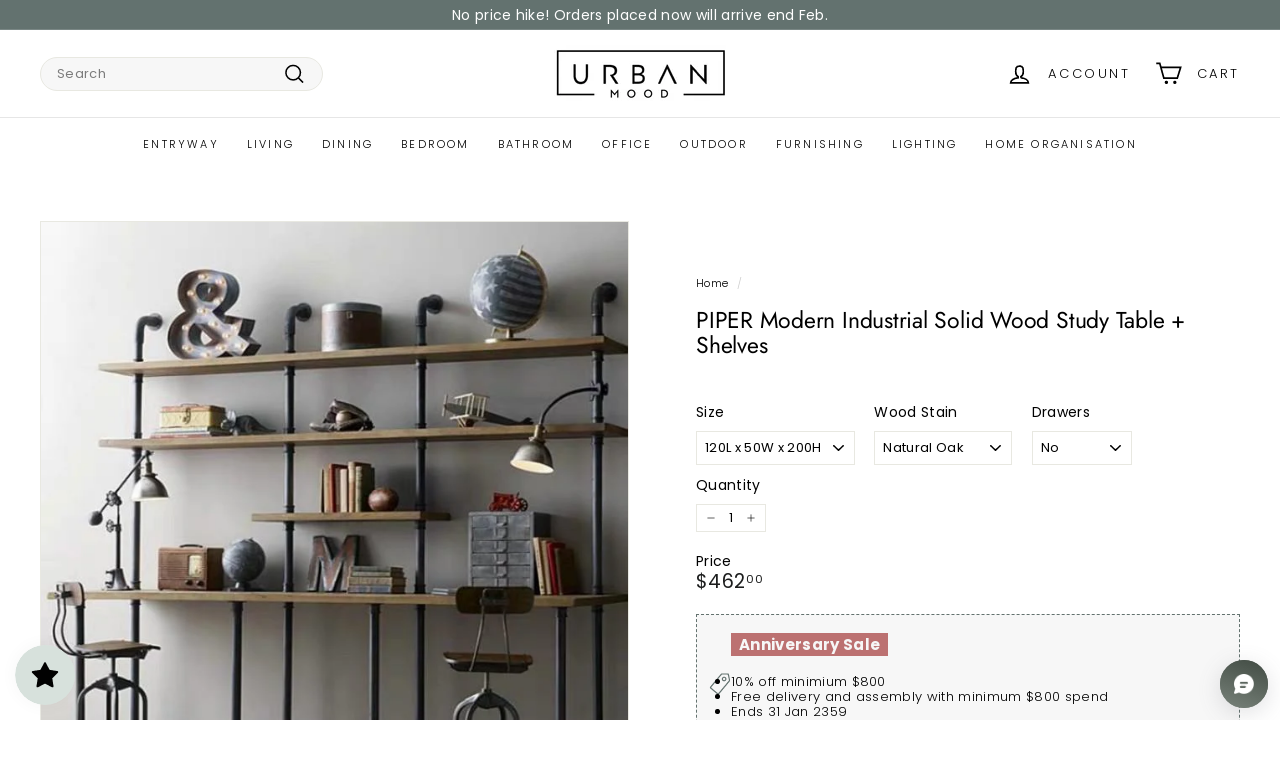

--- FILE ---
content_type: text/html; charset=utf-8
request_url: https://urbanmood.sg/products/piper-modern-industrial-solid-wood-study-table-shelves
body_size: 72216
content:
<!doctype html>
<html class="no-js" lang="en" dir="ltr">
  <head>
 
<meta charset="utf-8">
    <meta http-equiv="X-UA-Compatible" content="IE=edge,chrome=1">
    <meta name="viewport" content="width=device-width,initial-scale=1">
    <meta name="theme-color" content="#63726f">
    <link rel="canonical" href="https://urbanmood.sg/products/piper-modern-industrial-solid-wood-study-table-shelves">
    <link rel="preconnect" href="https://fonts.shopifycdn.com" crossorigin>
    <link rel="dns-prefetch" href="https://ajax.googleapis.com">
    <link rel="dns-prefetch" href="https://maps.googleapis.com">
    <link rel="dns-prefetch" href="https://maps.gstatic.com">
    <script async crossorigin fetchpriority="high" src="/cdn/shopifycloud/importmap-polyfill/es-modules-shim.2.4.0.js"></script>
<script
      src="https://cdnjs.cloudflare.com/ajax/libs/jquery/3.7.1/jquery.min.js"
      integrity="sha512-v2CJ7UaYy4JwqLDIrZUI/4hqeoQieOmAZNXBeQyjo21dadnwR+8ZaIJVT8EE2iyI61OV8e6M8PP2/4hpQINQ/g=="
      crossorigin="anonymous"
      referrerpolicy="no-referrer"
    ></script>


    <!-- Google Ads Global Site Tag -->
<script async src="https://www.googletagmanager.com/gtag/js?id=AW-11411446928"></script>
<script>
  window.dataLayer = window.dataLayer || [];
  function gtag(){dataLayer.push(arguments);}
  gtag('js', new Date());

  gtag('config', 'AW-435798624');
</script><link rel="shortcut icon" href="//urbanmood.sg/cdn/shop/files/Screenshot_20220729-222427_WhatsAppBusiness_32x32.jpg?v=1659104679" type="image/png">
<title>PIPER Modern Industrial Solid Wood Study Table + Shelves &ndash; Urban Mood</title>
<meta name="description" content="With its simple, multifunctional and aesthetic pipe design, the Piper modular wall shelves are perfect for those looking to achieve a minimalist but industrial theme in your work space or study room. Line the solid wood shelves with your books and trophies for an old English library look. Dimensions (cm): 120L x 50W x ">
<meta property="og:site_name" content="Urban Mood">
<meta property="og:url" content="https://urbanmood.sg/products/piper-modern-industrial-solid-wood-study-table-shelves">
<meta property="og:title" content="PIPER Modern Industrial Solid Wood Study Table + Shelves">
<meta property="og:type" content="product">
<meta property="og:description" content="With its simple, multifunctional and aesthetic pipe design, the Piper modular wall shelves are perfect for those looking to achieve a minimalist but industrial theme in your work space or study room. Line the solid wood shelves with your books and trophies for an old English library look. Dimensions (cm): 120L x 50W x "><meta property="og:image" content="http://urbanmood.sg/cdn/shop/products/PIPER1.jpg?v=1573022506">
  <meta property="og:image:secure_url" content="https://urbanmood.sg/cdn/shop/products/PIPER1.jpg?v=1573022506">
  <meta property="og:image:width" content="701">
  <meta property="og:image:height" content="701"><meta name="twitter:site" content="@">
<meta name="twitter:card" content="summary_large_image">
<meta name="twitter:title" content="PIPER Modern Industrial Solid Wood Study Table + Shelves">
<meta name="twitter:description" content="With its simple, multifunctional and aesthetic pipe design, the Piper modular wall shelves are perfect for those looking to achieve a minimalist but industrial theme in your work space or study room. Line the solid wood shelves with your books and trophies for an old English library look. Dimensions (cm): 120L x 50W x ">

<style data-shopify>@font-face {
  font-family: Jost;
  font-weight: 400;
  font-style: normal;
  font-display: swap;
  src: url("//urbanmood.sg/cdn/fonts/jost/jost_n4.d47a1b6347ce4a4c9f437608011273009d91f2b7.woff2") format("woff2"),
       url("//urbanmood.sg/cdn/fonts/jost/jost_n4.791c46290e672b3f85c3d1c651ef2efa3819eadd.woff") format("woff");
}

  @font-face {
  font-family: Poppins;
  font-weight: 300;
  font-style: normal;
  font-display: swap;
  src: url("//urbanmood.sg/cdn/fonts/poppins/poppins_n3.05f58335c3209cce17da4f1f1ab324ebe2982441.woff2") format("woff2"),
       url("//urbanmood.sg/cdn/fonts/poppins/poppins_n3.6971368e1f131d2c8ff8e3a44a36b577fdda3ff5.woff") format("woff");
}


  @font-face {
  font-family: Poppins;
  font-weight: 600;
  font-style: normal;
  font-display: swap;
  src: url("//urbanmood.sg/cdn/fonts/poppins/poppins_n6.aa29d4918bc243723d56b59572e18228ed0786f6.woff2") format("woff2"),
       url("//urbanmood.sg/cdn/fonts/poppins/poppins_n6.5f815d845fe073750885d5b7e619ee00e8111208.woff") format("woff");
}

  @font-face {
  font-family: Poppins;
  font-weight: 300;
  font-style: italic;
  font-display: swap;
  src: url("//urbanmood.sg/cdn/fonts/poppins/poppins_i3.8536b4423050219f608e17f134fe9ea3b01ed890.woff2") format("woff2"),
       url("//urbanmood.sg/cdn/fonts/poppins/poppins_i3.0f4433ada196bcabf726ed78f8e37e0995762f7f.woff") format("woff");
}

  @font-face {
  font-family: Poppins;
  font-weight: 600;
  font-style: italic;
  font-display: swap;
  src: url("//urbanmood.sg/cdn/fonts/poppins/poppins_i6.bb8044d6203f492888d626dafda3c2999253e8e9.woff2") format("woff2"),
       url("//urbanmood.sg/cdn/fonts/poppins/poppins_i6.e233dec1a61b1e7dead9f920159eda42280a02c3.woff") format("woff");
}

</style><link href="//urbanmood.sg/cdn/shop/t/23/assets/components.css?v=66469809092971639271766130810" rel="stylesheet" type="text/css" media="all" />

<style data-shopify>:root {
    --colorBody: #ffffff;
    --colorBodyAlpha05: rgba(255, 255, 255, 0.05);
    --colorBodyDim: #f2f2f2;

    --colorBorder: #e8e8e1;

    --colorBtnPrimary: #63726f;
    --colorBtnPrimaryLight: #7b8d89;
    --colorBtnPrimaryDim: #576462;
    --colorBtnPrimaryText: #ffffff;

    --colorCartDot: #ba4444;
    --colorCartDotText: #fff;

    --colorFooter: #ffffff;
    --colorFooterBorder: #e8e8e1;
    --colorFooterText: #242430;

    --colorLink: #000000;

    --colorModalBg: rgba(231, 231, 231, 0.6);

    --colorNav: #ffffff;
    --colorNavSearch: #f7f7f7;
    --colorNavText: #000000;

    --colorPrice: #1c1d1d;

    --colorSaleTag: #bc7171;
    --colorSaleTagText: #ffffff;

    --colorScheme1Text: #000000;
    --colorScheme1Bg: #ffffff;
    --colorScheme2Text: #000000;
    --colorScheme2Bg: #f2f2f2;
    --colorScheme3Text: #f7f7f7;
    --colorScheme3Bg: #63726f;

    --colorTextBody: #000000;
    --colorTextBodyAlpha005: rgba(0, 0, 0, 0.05);
    --colorTextBodyAlpha008: rgba(0, 0, 0, 0.08);
    --colorTextSavings: #bc7171;

    --colorToolbar: #63726f;
    --colorToolbarText: #ffffff;

    --urlIcoSelect: url(//urbanmood.sg/cdn/shop/t/23/assets/ico-select.svg);
    --urlSwirlSvg: url(//urbanmood.sg/cdn/shop/t/23/assets/swirl.svg);

    --header-padding-bottom: 0;

    --pageTopPadding: 35px;
    --pageNarrow: 780px;
    --pageWidthPadding: 40px;
    --gridGutter: 22px;
    --indexSectionPadding: 60px;
    --sectionHeaderBottom: 40px;
    --collapsibleIconWidth: 12px;

    --sizeChartMargin: 30px 0;
    --sizeChartIconMargin: 5px;

    --newsletterReminderPadding: 20px 30px 20px 25px;

    --textFrameMargin: 10px;

    /*Shop Pay Installments*/
    --color-body-text: #000000;
    --color-body: #ffffff;
    --color-bg: #ffffff;

    --typeHeaderPrimary: Jost;
    --typeHeaderFallback: sans-serif;
    --typeHeaderSize: 27px;
    --typeHeaderWeight: 400;
    --typeHeaderLineHeight: 1.1;
    --typeHeaderSpacing: -0.01em;

    --typeBasePrimary:Poppins;
    --typeBaseFallback:sans-serif;
    --typeBaseSize: 13px;
    --typeBaseWeight: 300;
    --typeBaseSpacing: 0.025em;
    --typeBaseLineHeight: 1.3;

    --colorSmallImageBg: #ffffff;
    --colorSmallImageBgDark: #f7f7f7;
    --colorLargeImageBg: #e7e7e7;
    --colorLargeImageBgLight: #ffffff;

    --icon-strokeWidth: 4px;
    --icon-strokeLinejoin: miter;

    
      --buttonRadius: 3px;
      --btnPadding: 11px 25px;
    

    
      --roundness: 20px;
    

    
      --gridThickness: 1px;
    

    --productTileMargin: 5%;
    --collectionTileMargin: 0%;

    --swatchSize: 40px;
  }

  @media screen and (max-width: 768px) {
    :root {
      --pageTopPadding: 15px;
      --pageNarrow: 330px;
      --pageWidthPadding: 17px;
      --gridGutter: 16px;
      --indexSectionPadding: 40px;
      --sectionHeaderBottom: 25px;
      --collapsibleIconWidth: 10px;
      --textFrameMargin: 7px;
      --typeBaseSize: 11px;

      
        --roundness: 15px;
        --btnPadding: 9px 25px;
      
    }
  }</style><link href="//urbanmood.sg/cdn/shop/t/23/assets/overrides.css?v=61671070734277095511731512386" rel="stylesheet" type="text/css" media="all" />
    <link href="//urbanmood.sg/cdn/shop/t/23/assets/custom.css?v=66779181151512991881732567170" rel="stylesheet" type="text/css" media="all" />
<style data-shopify>:root {
        --productGridPadding: 12px;
      }</style><script>
      document.documentElement.className = document.documentElement.className.replace('no-js', 'js');

      window.theme = window.theme || {};

      theme.settings = {
        themeName: 'Expanse',
        themeVersion: "5.2.5" // x-release-please-version
      };
    </script><script type="importmap">
{
  "imports": {
    "@archetype-themes/scripts/config": "//urbanmood.sg/cdn/shop/t/23/assets/config.js?v=46854268358620717621731512362",
    "@archetype-themes/scripts/helpers/a11y": "//urbanmood.sg/cdn/shop/t/23/assets/a11y.js?v=146705825431690116351731512345",
    "@archetype-themes/scripts/helpers/ajax-renderer": "//urbanmood.sg/cdn/shop/t/23/assets/ajax-renderer.js?v=7517952383981163841731512346",
    "@archetype-themes/scripts/helpers/cart": "//urbanmood.sg/cdn/shop/t/23/assets/cart.js?v=83797180930675604941731512355",
    "@archetype-themes/scripts/helpers/currency": "//urbanmood.sg/cdn/shop/t/23/assets/currency.js?v=30528371845530833611731512363",
    "@archetype-themes/scripts/helpers/library-loader": "//urbanmood.sg/cdn/shop/t/23/assets/library-loader.js?v=156273567395030534951731512380",
    "@archetype-themes/scripts/helpers/section": "//urbanmood.sg/cdn/shop/t/23/assets/section.js?v=132577235708517326151731512410",
    "@archetype-themes/scripts/helpers/utils": "//urbanmood.sg/cdn/shop/t/23/assets/utils.js?v=125538862470536898921731512430",
    "@archetype-themes/scripts/helpers/vimeo": "//urbanmood.sg/cdn/shop/t/23/assets/vimeo.js?v=24358449204266797831731512434",
    "@archetype-themes/scripts/helpers/youtube": "//urbanmood.sg/cdn/shop/t/23/assets/youtube.js?v=65638137014896701821731512437",
    "@archetype-themes/scripts/modules/base-media": "//urbanmood.sg/cdn/shop/t/23/assets/base-media.js?v=158686823065200144011731512350",
    "@archetype-themes/scripts/modules/cart-drawer": "//urbanmood.sg/cdn/shop/t/23/assets/cart-drawer.js?v=160665800527820250051731512354",
    "@archetype-themes/scripts/modules/cart-form": "//urbanmood.sg/cdn/shop/t/23/assets/cart-form.js?v=91196255046664301111731512355",
    "@archetype-themes/scripts/modules/collection-sidebar": "//urbanmood.sg/cdn/shop/t/23/assets/collection-sidebar.js?v=32046460992339877421731512361",
    "@archetype-themes/scripts/modules/disclosure": "//urbanmood.sg/cdn/shop/t/23/assets/disclosure.js?v=182459945533096787091731512364",
    "@archetype-themes/scripts/modules/drawers": "//urbanmood.sg/cdn/shop/t/23/assets/drawers.js?v=107619225559659722991731512365",
    "@archetype-themes/scripts/modules/header-nav": "//urbanmood.sg/cdn/shop/t/23/assets/header-nav.js?v=61102331513955961811731512372",
    "@archetype-themes/scripts/modules/modal": "//urbanmood.sg/cdn/shop/t/23/assets/modal.js?v=103049627967414201881731512383",
    "@archetype-themes/scripts/modules/photoswipe": "//urbanmood.sg/cdn/shop/t/23/assets/photoswipe.js?v=61950094564222720771731512391",
    "@archetype-themes/scripts/modules/product-media": "//urbanmood.sg/cdn/shop/t/23/assets/product-media.js?v=114769602821602274331731512395",
    "@archetype-themes/scripts/modules/product-recommendations": "//urbanmood.sg/cdn/shop/t/23/assets/product-recommendations.js?v=129269900080061478331731512396",
    "@archetype-themes/scripts/modules/slideshow": "//urbanmood.sg/cdn/shop/t/23/assets/slideshow.js?v=156838720240918166541731512412",
    "@archetype-themes/scripts/modules/swatches": "//urbanmood.sg/cdn/shop/t/23/assets/swatches.js?v=115748111205220542111731512415",
    "@archetype-themes/scripts/modules/video-modal": "//urbanmood.sg/cdn/shop/t/23/assets/video-modal.js?v=124352799055401291551731512432",
    "@archetype-themes/scripts/modules/video-section": "//urbanmood.sg/cdn/shop/t/23/assets/video-section.js?v=145713833504631471951731512432",
    "@archetype-themes/scripts/vendors/flickity": "//urbanmood.sg/cdn/shop/t/23/assets/flickity.js?v=64834745540944186391731512370",
    "@archetype-themes/scripts/vendors/flickity-fade": "//urbanmood.sg/cdn/shop/t/23/assets/flickity-fade.js?v=183919691856929975431731512369",
    "@archetype-themes/scripts/vendors/in-view": "//urbanmood.sg/cdn/shop/t/23/assets/in-view.js?v=114407302255486814571731512376",
    "@archetype-themes/scripts/vendors/photoswipe-ui-default.min": "//urbanmood.sg/cdn/shop/t/23/assets/photoswipe-ui-default.min.js?v=38398438522819608121731512390",
    "@archetype-themes/scripts/vendors/photoswipe.min": "//urbanmood.sg/cdn/shop/t/23/assets/photoswipe.min.js?v=14839465386805463181731512391",
    "@archetype-themes/utils/pubsub": "//urbanmood.sg/cdn/shop/t/23/assets/pubsub.js?v=133006050037748302171731512396",
    "@archetype-themes/utils/script-loader": "//urbanmood.sg/cdn/shop/t/23/assets/script-loader.js?v=25126702851678854941731512400",
    "components/announcement-bar": "//urbanmood.sg/cdn/shop/t/23/assets/announcement-bar.js?v=130357584752841676451731512347",
    "components/block-buy-buttons": "//urbanmood.sg/cdn/shop/t/23/assets/block-buy-buttons.js?v=11796062151789649231731512351",
    "components/block-price": "//urbanmood.sg/cdn/shop/t/23/assets/block-price.js?v=163350562479400801831731512352",
    "components/block-variant-picker": "//urbanmood.sg/cdn/shop/t/23/assets/block-variant-picker.js?v=1977561798542972771731512354",
    "components/collapsible": "//urbanmood.sg/cdn/shop/t/23/assets/collapsible.js?v=155419906067739637921731512360",
    "components/gift-card-recipient-form": "//urbanmood.sg/cdn/shop/t/23/assets/gift-card-recipient-form.js?v=64755253772159527141731512370",
    "components/header-mobile-nav": "//urbanmood.sg/cdn/shop/t/23/assets/header-mobile-nav.js?v=34501982044316274591731512372",
    "components/item-grid": "//urbanmood.sg/cdn/shop/t/23/assets/item-grid.js?v=152639846473000520891731512378",
    "components/newsletter-reminder": "//urbanmood.sg/cdn/shop/t/23/assets/newsletter-reminder.js?v=90617379688067204021731512384",
    "components/parallax-image": "//urbanmood.sg/cdn/shop/t/23/assets/parallax-image.js?v=52940338558575531261731512387",
    "components/predictive-search": "//urbanmood.sg/cdn/shop/t/23/assets/predictive-search.js?v=125633826981499254571731512393",
    "components/price-range": "//urbanmood.sg/cdn/shop/t/23/assets/price-range.js?v=123052969041133689781731512394",
    "components/product-images": "//urbanmood.sg/cdn/shop/t/23/assets/product-images.js?v=88344245524099105901731512394",
    "components/product-inventory": "//urbanmood.sg/cdn/shop/t/23/assets/product-inventory.js?v=143866564290173401391731512395",
    "components/quantity-selector": "//urbanmood.sg/cdn/shop/t/23/assets/quantity-selector.js?v=19884633747308054381731512397",
    "components/quick-add": "//urbanmood.sg/cdn/shop/t/23/assets/quick-add.js?v=153468363738513771401731512397",
    "components/quick-shop": "//urbanmood.sg/cdn/shop/t/23/assets/quick-shop.js?v=97897957291450767481731512398",
    "components/rte": "//urbanmood.sg/cdn/shop/t/23/assets/rte.js?v=181885037864920336431731512400",
    "components/section-advanced-accordion": "//urbanmood.sg/cdn/shop/t/23/assets/section-advanced-accordion.js?v=160203125380940052601731512401",
    "components/section-age-verification-popup": "//urbanmood.sg/cdn/shop/t/23/assets/section-age-verification-popup.js?v=70734405310605133951731512401",
    "components/section-background-image-text": "//urbanmood.sg/cdn/shop/t/23/assets/section-background-image-text.js?v=17382720343615129641731512402",
    "components/section-collection-header": "//urbanmood.sg/cdn/shop/t/23/assets/section-collection-header.js?v=40131443076822210851731512402",
    "components/section-countdown": "//urbanmood.sg/cdn/shop/t/23/assets/section-countdown.js?v=109956453145979029921731512403",
    "components/section-footer": "//urbanmood.sg/cdn/shop/t/23/assets/section-footer.js?v=164218822520813513031731512403",
    "components/section-header": "//urbanmood.sg/cdn/shop/t/23/assets/section-header.js?v=18369522156731752591731512404",
    "components/section-hotspots": "//urbanmood.sg/cdn/shop/t/23/assets/section-hotspots.js?v=176317069189202021961731512404",
    "components/section-image-compare": "//urbanmood.sg/cdn/shop/t/23/assets/section-image-compare.js?v=172731276419655354281731512405",
    "components/section-main-addresses": "//urbanmood.sg/cdn/shop/t/23/assets/section-main-addresses.js?v=38269558316828166111731512405",
    "components/section-main-cart": "//urbanmood.sg/cdn/shop/t/23/assets/section-main-cart.js?v=112925653898238753791731512405",
    "components/section-main-login": "//urbanmood.sg/cdn/shop/t/23/assets/section-main-login.js?v=141583384861984065451731512406",
    "components/section-map": "//urbanmood.sg/cdn/shop/t/23/assets/section-map.js?v=8045789484266781521731512406",
    "components/section-more-products-vendor": "//urbanmood.sg/cdn/shop/t/23/assets/section-more-products-vendor.js?v=109256806162307803791731512407",
    "components/section-newsletter-popup": "//urbanmood.sg/cdn/shop/t/23/assets/section-newsletter-popup.js?v=63124875165464732401731512407",
    "components/section-password-header": "//urbanmood.sg/cdn/shop/t/23/assets/section-password-header.js?v=113265428254908848341731512408",
    "components/section-recently-viewed": "//urbanmood.sg/cdn/shop/t/23/assets/section-recently-viewed.js?v=71380856058705518961731512408",
    "components/section-testimonials": "//urbanmood.sg/cdn/shop/t/23/assets/section-testimonials.js?v=99252732340278527291731512409",
    "components/section-toolbar": "//urbanmood.sg/cdn/shop/t/23/assets/section-toolbar.js?v=138777767681444653671731512409",
    "components/store-availability": "//urbanmood.sg/cdn/shop/t/23/assets/store-availability.js?v=63703472421863417921731512415",
    "components/tool-tip": "//urbanmood.sg/cdn/shop/t/23/assets/tool-tip.js?v=90403548259094193031731512429",
    "components/tool-tip-trigger": "//urbanmood.sg/cdn/shop/t/23/assets/tool-tip-trigger.js?v=140183424560662924111731512428",
    "components/variant-sku": "//urbanmood.sg/cdn/shop/t/23/assets/variant-sku.js?v=177336021623114299181731512431",
    "components/video-media": "//urbanmood.sg/cdn/shop/t/23/assets/video-media.js?v=73971623221435132531731512432",
    "js-cookie": "//urbanmood.sg/cdn/shop/t/23/assets/js.cookie.mjs?v=38015963105781969301731512378",
    "nouislider": "//urbanmood.sg/cdn/shop/t/23/assets/nouislider.js?v=100438778919154896961731512385"
  }
}
</script>
<script>
  if (!(HTMLScriptElement.supports && HTMLScriptElement.supports('importmap'))) {
    const el = document.createElement('script')
    el.async = true
    el.src = "//urbanmood.sg/cdn/shop/t/23/assets/es-module-shims.min.js?v=3197203922110785981731512368"
    document.head.appendChild(el)
  }
</script>

<script type="module" src="//urbanmood.sg/cdn/shop/t/23/assets/is-land.min.js?v=92343381495565747271731512378"></script>



<script type="module">
  try {
    const importMap = document.querySelector('script[type="importmap"]')
    const importMapJson = JSON.parse(importMap.textContent)
    const importMapModules = Object.values(importMapJson.imports)
    for (let i = 0; i < importMapModules.length; i++) {
      const link = document.createElement('link')
      link.rel = 'modulepreload'
      link.href = importMapModules[i]
      document.head.appendChild(link)
    }
  } catch (e) {
    console.error(e)
  }
</script>
<script>window.performance && window.performance.mark && window.performance.mark('shopify.content_for_header.start');</script><meta name="google-site-verification" content="oTLIdMqkF8S28hJzLlYG4O1OTJc6io46lVfCbOO090g">
<meta name="google-site-verification" content="97n_EhRTIRJ2B7R9TSjYFYjm7ol4aaEp6ipY7Jf2Rp8">
<meta id="shopify-digital-wallet" name="shopify-digital-wallet" content="/10126295104/digital_wallets/dialog">
<meta name="shopify-checkout-api-token" content="792d1d6c109fd700536ee2b4afbf9ab4">
<link rel="alternate" type="application/json+oembed" href="https://urbanmood.sg/products/piper-modern-industrial-solid-wood-study-table-shelves.oembed">
<script async="async" src="/checkouts/internal/preloads.js?locale=en-SG"></script>
<link rel="preconnect" href="https://shop.app" crossorigin="anonymous">
<script async="async" src="https://shop.app/checkouts/internal/preloads.js?locale=en-SG&shop_id=10126295104" crossorigin="anonymous"></script>
<script id="shopify-features" type="application/json">{"accessToken":"792d1d6c109fd700536ee2b4afbf9ab4","betas":["rich-media-storefront-analytics"],"domain":"urbanmood.sg","predictiveSearch":true,"shopId":10126295104,"locale":"en"}</script>
<script>var Shopify = Shopify || {};
Shopify.shop = "urban-mood-living.myshopify.com";
Shopify.locale = "en";
Shopify.currency = {"active":"SGD","rate":"1.0"};
Shopify.country = "SG";
Shopify.theme = {"name":"Urban Mood 4.0","id":146629558522,"schema_name":"Expanse","schema_version":"5.2.5","theme_store_id":902,"role":"main"};
Shopify.theme.handle = "null";
Shopify.theme.style = {"id":null,"handle":null};
Shopify.cdnHost = "urbanmood.sg/cdn";
Shopify.routes = Shopify.routes || {};
Shopify.routes.root = "/";</script>
<script type="module">!function(o){(o.Shopify=o.Shopify||{}).modules=!0}(window);</script>
<script>!function(o){function n(){var o=[];function n(){o.push(Array.prototype.slice.apply(arguments))}return n.q=o,n}var t=o.Shopify=o.Shopify||{};t.loadFeatures=n(),t.autoloadFeatures=n()}(window);</script>
<script>
  window.ShopifyPay = window.ShopifyPay || {};
  window.ShopifyPay.apiHost = "shop.app\/pay";
  window.ShopifyPay.redirectState = null;
</script>
<script id="shop-js-analytics" type="application/json">{"pageType":"product"}</script>
<script defer="defer" async type="module" src="//urbanmood.sg/cdn/shopifycloud/shop-js/modules/v2/client.init-shop-cart-sync_BT-GjEfc.en.esm.js"></script>
<script defer="defer" async type="module" src="//urbanmood.sg/cdn/shopifycloud/shop-js/modules/v2/chunk.common_D58fp_Oc.esm.js"></script>
<script defer="defer" async type="module" src="//urbanmood.sg/cdn/shopifycloud/shop-js/modules/v2/chunk.modal_xMitdFEc.esm.js"></script>
<script type="module">
  await import("//urbanmood.sg/cdn/shopifycloud/shop-js/modules/v2/client.init-shop-cart-sync_BT-GjEfc.en.esm.js");
await import("//urbanmood.sg/cdn/shopifycloud/shop-js/modules/v2/chunk.common_D58fp_Oc.esm.js");
await import("//urbanmood.sg/cdn/shopifycloud/shop-js/modules/v2/chunk.modal_xMitdFEc.esm.js");

  window.Shopify.SignInWithShop?.initShopCartSync?.({"fedCMEnabled":true,"windoidEnabled":true});

</script>
<script>
  window.Shopify = window.Shopify || {};
  if (!window.Shopify.featureAssets) window.Shopify.featureAssets = {};
  window.Shopify.featureAssets['shop-js'] = {"shop-cart-sync":["modules/v2/client.shop-cart-sync_DZOKe7Ll.en.esm.js","modules/v2/chunk.common_D58fp_Oc.esm.js","modules/v2/chunk.modal_xMitdFEc.esm.js"],"init-fed-cm":["modules/v2/client.init-fed-cm_B6oLuCjv.en.esm.js","modules/v2/chunk.common_D58fp_Oc.esm.js","modules/v2/chunk.modal_xMitdFEc.esm.js"],"shop-cash-offers":["modules/v2/client.shop-cash-offers_D2sdYoxE.en.esm.js","modules/v2/chunk.common_D58fp_Oc.esm.js","modules/v2/chunk.modal_xMitdFEc.esm.js"],"shop-login-button":["modules/v2/client.shop-login-button_QeVjl5Y3.en.esm.js","modules/v2/chunk.common_D58fp_Oc.esm.js","modules/v2/chunk.modal_xMitdFEc.esm.js"],"pay-button":["modules/v2/client.pay-button_DXTOsIq6.en.esm.js","modules/v2/chunk.common_D58fp_Oc.esm.js","modules/v2/chunk.modal_xMitdFEc.esm.js"],"shop-button":["modules/v2/client.shop-button_DQZHx9pm.en.esm.js","modules/v2/chunk.common_D58fp_Oc.esm.js","modules/v2/chunk.modal_xMitdFEc.esm.js"],"avatar":["modules/v2/client.avatar_BTnouDA3.en.esm.js"],"init-windoid":["modules/v2/client.init-windoid_CR1B-cfM.en.esm.js","modules/v2/chunk.common_D58fp_Oc.esm.js","modules/v2/chunk.modal_xMitdFEc.esm.js"],"init-shop-for-new-customer-accounts":["modules/v2/client.init-shop-for-new-customer-accounts_C_vY_xzh.en.esm.js","modules/v2/client.shop-login-button_QeVjl5Y3.en.esm.js","modules/v2/chunk.common_D58fp_Oc.esm.js","modules/v2/chunk.modal_xMitdFEc.esm.js"],"init-shop-email-lookup-coordinator":["modules/v2/client.init-shop-email-lookup-coordinator_BI7n9ZSv.en.esm.js","modules/v2/chunk.common_D58fp_Oc.esm.js","modules/v2/chunk.modal_xMitdFEc.esm.js"],"init-shop-cart-sync":["modules/v2/client.init-shop-cart-sync_BT-GjEfc.en.esm.js","modules/v2/chunk.common_D58fp_Oc.esm.js","modules/v2/chunk.modal_xMitdFEc.esm.js"],"shop-toast-manager":["modules/v2/client.shop-toast-manager_DiYdP3xc.en.esm.js","modules/v2/chunk.common_D58fp_Oc.esm.js","modules/v2/chunk.modal_xMitdFEc.esm.js"],"init-customer-accounts":["modules/v2/client.init-customer-accounts_D9ZNqS-Q.en.esm.js","modules/v2/client.shop-login-button_QeVjl5Y3.en.esm.js","modules/v2/chunk.common_D58fp_Oc.esm.js","modules/v2/chunk.modal_xMitdFEc.esm.js"],"init-customer-accounts-sign-up":["modules/v2/client.init-customer-accounts-sign-up_iGw4briv.en.esm.js","modules/v2/client.shop-login-button_QeVjl5Y3.en.esm.js","modules/v2/chunk.common_D58fp_Oc.esm.js","modules/v2/chunk.modal_xMitdFEc.esm.js"],"shop-follow-button":["modules/v2/client.shop-follow-button_CqMgW2wH.en.esm.js","modules/v2/chunk.common_D58fp_Oc.esm.js","modules/v2/chunk.modal_xMitdFEc.esm.js"],"checkout-modal":["modules/v2/client.checkout-modal_xHeaAweL.en.esm.js","modules/v2/chunk.common_D58fp_Oc.esm.js","modules/v2/chunk.modal_xMitdFEc.esm.js"],"shop-login":["modules/v2/client.shop-login_D91U-Q7h.en.esm.js","modules/v2/chunk.common_D58fp_Oc.esm.js","modules/v2/chunk.modal_xMitdFEc.esm.js"],"lead-capture":["modules/v2/client.lead-capture_BJmE1dJe.en.esm.js","modules/v2/chunk.common_D58fp_Oc.esm.js","modules/v2/chunk.modal_xMitdFEc.esm.js"],"payment-terms":["modules/v2/client.payment-terms_Ci9AEqFq.en.esm.js","modules/v2/chunk.common_D58fp_Oc.esm.js","modules/v2/chunk.modal_xMitdFEc.esm.js"]};
</script>
<script>(function() {
  var isLoaded = false;
  function asyncLoad() {
    if (isLoaded) return;
    isLoaded = true;
    var urls = ["https:\/\/cdn.shopify.com\/s\/files\/1\/0683\/1371\/0892\/files\/splmn-shopify-prod-August-31.min.js?v=1693985059\u0026shop=urban-mood-living.myshopify.com","https:\/\/cdn-gp01.grabpay.com\/shopify\/js\/v1\/grab-widget-paylater.js?shop=urban-mood-living.myshopify.com","https:\/\/js.smile.io\/v1\/smile-shopify.js?shop=urban-mood-living.myshopify.com","https:\/\/ideafyi.oss-us-west-1.aliyuncs.com\/js\/blocker.js?v=2\u0026shop=urban-mood-living.myshopify.com","https:\/\/cdn-bundler.nice-team.net\/app\/js\/bundler.js?shop=urban-mood-living.myshopify.com","https:\/\/cdn.nfcube.com\/instafeed-a411f536bfbd2aefd8e9757964ad98d2.js?shop=urban-mood-living.myshopify.com","https:\/\/gateway.apaylater.com\/plugins\/price_divider\/main.js?platform=SHOPIFY\u0026country=SG\u0026price_divider_applied_on=all\u0026shop=urban-mood-living.myshopify.com"];
    for (var i = 0; i < urls.length; i++) {
      var s = document.createElement('script');
      s.type = 'text/javascript';
      s.async = true;
      s.src = urls[i];
      var x = document.getElementsByTagName('script')[0];
      x.parentNode.insertBefore(s, x);
    }
  };
  if(window.attachEvent) {
    window.attachEvent('onload', asyncLoad);
  } else {
    window.addEventListener('load', asyncLoad, false);
  }
})();</script>
<script id="__st">var __st={"a":10126295104,"offset":28800,"reqid":"6376912a-2c9b-4fa3-83ea-666e8ef0b6ad-1769431230","pageurl":"urbanmood.sg\/products\/piper-modern-industrial-solid-wood-study-table-shelves","u":"dcf7da84c14a","p":"product","rtyp":"product","rid":4341958672441};</script>
<script>window.ShopifyPaypalV4VisibilityTracking = true;</script>
<script id="captcha-bootstrap">!function(){'use strict';const t='contact',e='account',n='new_comment',o=[[t,t],['blogs',n],['comments',n],[t,'customer']],c=[[e,'customer_login'],[e,'guest_login'],[e,'recover_customer_password'],[e,'create_customer']],r=t=>t.map((([t,e])=>`form[action*='/${t}']:not([data-nocaptcha='true']) input[name='form_type'][value='${e}']`)).join(','),a=t=>()=>t?[...document.querySelectorAll(t)].map((t=>t.form)):[];function s(){const t=[...o],e=r(t);return a(e)}const i='password',u='form_key',d=['recaptcha-v3-token','g-recaptcha-response','h-captcha-response',i],f=()=>{try{return window.sessionStorage}catch{return}},m='__shopify_v',_=t=>t.elements[u];function p(t,e,n=!1){try{const o=window.sessionStorage,c=JSON.parse(o.getItem(e)),{data:r}=function(t){const{data:e,action:n}=t;return t[m]||n?{data:e,action:n}:{data:t,action:n}}(c);for(const[e,n]of Object.entries(r))t.elements[e]&&(t.elements[e].value=n);n&&o.removeItem(e)}catch(o){console.error('form repopulation failed',{error:o})}}const l='form_type',E='cptcha';function T(t){t.dataset[E]=!0}const w=window,h=w.document,L='Shopify',v='ce_forms',y='captcha';let A=!1;((t,e)=>{const n=(g='f06e6c50-85a8-45c8-87d0-21a2b65856fe',I='https://cdn.shopify.com/shopifycloud/storefront-forms-hcaptcha/ce_storefront_forms_captcha_hcaptcha.v1.5.2.iife.js',D={infoText:'Protected by hCaptcha',privacyText:'Privacy',termsText:'Terms'},(t,e,n)=>{const o=w[L][v],c=o.bindForm;if(c)return c(t,g,e,D).then(n);var r;o.q.push([[t,g,e,D],n]),r=I,A||(h.body.append(Object.assign(h.createElement('script'),{id:'captcha-provider',async:!0,src:r})),A=!0)});var g,I,D;w[L]=w[L]||{},w[L][v]=w[L][v]||{},w[L][v].q=[],w[L][y]=w[L][y]||{},w[L][y].protect=function(t,e){n(t,void 0,e),T(t)},Object.freeze(w[L][y]),function(t,e,n,w,h,L){const[v,y,A,g]=function(t,e,n){const i=e?o:[],u=t?c:[],d=[...i,...u],f=r(d),m=r(i),_=r(d.filter((([t,e])=>n.includes(e))));return[a(f),a(m),a(_),s()]}(w,h,L),I=t=>{const e=t.target;return e instanceof HTMLFormElement?e:e&&e.form},D=t=>v().includes(t);t.addEventListener('submit',(t=>{const e=I(t);if(!e)return;const n=D(e)&&!e.dataset.hcaptchaBound&&!e.dataset.recaptchaBound,o=_(e),c=g().includes(e)&&(!o||!o.value);(n||c)&&t.preventDefault(),c&&!n&&(function(t){try{if(!f())return;!function(t){const e=f();if(!e)return;const n=_(t);if(!n)return;const o=n.value;o&&e.removeItem(o)}(t);const e=Array.from(Array(32),(()=>Math.random().toString(36)[2])).join('');!function(t,e){_(t)||t.append(Object.assign(document.createElement('input'),{type:'hidden',name:u})),t.elements[u].value=e}(t,e),function(t,e){const n=f();if(!n)return;const o=[...t.querySelectorAll(`input[type='${i}']`)].map((({name:t})=>t)),c=[...d,...o],r={};for(const[a,s]of new FormData(t).entries())c.includes(a)||(r[a]=s);n.setItem(e,JSON.stringify({[m]:1,action:t.action,data:r}))}(t,e)}catch(e){console.error('failed to persist form',e)}}(e),e.submit())}));const S=(t,e)=>{t&&!t.dataset[E]&&(n(t,e.some((e=>e===t))),T(t))};for(const o of['focusin','change'])t.addEventListener(o,(t=>{const e=I(t);D(e)&&S(e,y())}));const B=e.get('form_key'),M=e.get(l),P=B&&M;t.addEventListener('DOMContentLoaded',(()=>{const t=y();if(P)for(const e of t)e.elements[l].value===M&&p(e,B);[...new Set([...A(),...v().filter((t=>'true'===t.dataset.shopifyCaptcha))])].forEach((e=>S(e,t)))}))}(h,new URLSearchParams(w.location.search),n,t,e,['guest_login'])})(!0,!0)}();</script>
<script integrity="sha256-4kQ18oKyAcykRKYeNunJcIwy7WH5gtpwJnB7kiuLZ1E=" data-source-attribution="shopify.loadfeatures" defer="defer" src="//urbanmood.sg/cdn/shopifycloud/storefront/assets/storefront/load_feature-a0a9edcb.js" crossorigin="anonymous"></script>
<script crossorigin="anonymous" defer="defer" src="//urbanmood.sg/cdn/shopifycloud/storefront/assets/shopify_pay/storefront-65b4c6d7.js?v=20250812"></script>
<script data-source-attribution="shopify.dynamic_checkout.dynamic.init">var Shopify=Shopify||{};Shopify.PaymentButton=Shopify.PaymentButton||{isStorefrontPortableWallets:!0,init:function(){window.Shopify.PaymentButton.init=function(){};var t=document.createElement("script");t.src="https://urbanmood.sg/cdn/shopifycloud/portable-wallets/latest/portable-wallets.en.js",t.type="module",document.head.appendChild(t)}};
</script>
<script data-source-attribution="shopify.dynamic_checkout.buyer_consent">
  function portableWalletsHideBuyerConsent(e){var t=document.getElementById("shopify-buyer-consent"),n=document.getElementById("shopify-subscription-policy-button");t&&n&&(t.classList.add("hidden"),t.setAttribute("aria-hidden","true"),n.removeEventListener("click",e))}function portableWalletsShowBuyerConsent(e){var t=document.getElementById("shopify-buyer-consent"),n=document.getElementById("shopify-subscription-policy-button");t&&n&&(t.classList.remove("hidden"),t.removeAttribute("aria-hidden"),n.addEventListener("click",e))}window.Shopify?.PaymentButton&&(window.Shopify.PaymentButton.hideBuyerConsent=portableWalletsHideBuyerConsent,window.Shopify.PaymentButton.showBuyerConsent=portableWalletsShowBuyerConsent);
</script>
<script>
  function portableWalletsCleanup(e){e&&e.src&&console.error("Failed to load portable wallets script "+e.src);var t=document.querySelectorAll("shopify-accelerated-checkout .shopify-payment-button__skeleton, shopify-accelerated-checkout-cart .wallet-cart-button__skeleton"),e=document.getElementById("shopify-buyer-consent");for(let e=0;e<t.length;e++)t[e].remove();e&&e.remove()}function portableWalletsNotLoadedAsModule(e){e instanceof ErrorEvent&&"string"==typeof e.message&&e.message.includes("import.meta")&&"string"==typeof e.filename&&e.filename.includes("portable-wallets")&&(window.removeEventListener("error",portableWalletsNotLoadedAsModule),window.Shopify.PaymentButton.failedToLoad=e,"loading"===document.readyState?document.addEventListener("DOMContentLoaded",window.Shopify.PaymentButton.init):window.Shopify.PaymentButton.init())}window.addEventListener("error",portableWalletsNotLoadedAsModule);
</script>

<script type="module" src="https://urbanmood.sg/cdn/shopifycloud/portable-wallets/latest/portable-wallets.en.js" onError="portableWalletsCleanup(this)" crossorigin="anonymous"></script>
<script nomodule>
  document.addEventListener("DOMContentLoaded", portableWalletsCleanup);
</script>

<link id="shopify-accelerated-checkout-styles" rel="stylesheet" media="screen" href="https://urbanmood.sg/cdn/shopifycloud/portable-wallets/latest/accelerated-checkout-backwards-compat.css" crossorigin="anonymous">
<style id="shopify-accelerated-checkout-cart">
        #shopify-buyer-consent {
  margin-top: 1em;
  display: inline-block;
  width: 100%;
}

#shopify-buyer-consent.hidden {
  display: none;
}

#shopify-subscription-policy-button {
  background: none;
  border: none;
  padding: 0;
  text-decoration: underline;
  font-size: inherit;
  cursor: pointer;
}

#shopify-subscription-policy-button::before {
  box-shadow: none;
}

      </style>

<script>window.performance && window.performance.mark && window.performance.mark('shopify.content_for_header.end');</script>

    <script src="//urbanmood.sg/cdn/shop/t/23/assets/theme.js?v=113616480651186619411731512427" defer="defer"></script>
    <script>
var grab_widget_visiblity='1';
var grab_widget_min='20.0';
var grab_widget_max='3000.0';
var grab_widget_tenure='4';
var grab_widget_money_format = "${{amount}}";
var grab_data_currency_code = 'SGD';
var grab_widget_current_page_type = 'product';
var grab_page_config_param =  [];
</script>


    <script>
var grab_widget_visiblity='1';
var grab_widget_min='20.0';
var grab_widget_max='3000.0';
var grab_widget_tenure='4';
var grab_widget_money_format = "${{amount}}";
var grab_data_currency_code = 'SGD';
var grab_widget_current_page_type = 'product';
var grab_page_config_param =  [];
</script>


    <script>
       document.addEventListener("DOMContentLoaded", function () {
          window.addEventListener("scroll", function () {
              var header = document.querySelector(".header-section");
              if (window.scrollY > 0) {
                  header.classList.add("sticky_mainn");
              } else {
                  header.classList.remove("sticky_mainn");
              }
          });
      });
    </script>
    <script type="application/ld+json">
{
  "@context": "https://schema.org",
  "@type": "FurnitureStore",
  "@id": "https://urbanmood.sg/#localbusiness",
  "name": "Urban Mood",
  "url": "https://urbanmood.sg/",
  "logo": "https://urbanmood.sg/cdn/shop/files/Screenshot_20220715-001159_Drive_97eb9f8d-794e-4215-a286-e509a97fd9a9.jpg?v=1657815222&width=260",
  "image": "https://urbanmood.sg/cdn/shop/files/Screenshot_20220715-001159_Drive_97eb9f8d-794e-4215-a286-e509a97fd9a9.jpg?v=1657815222&width=260",
  "description": "Urban Mood is a modern furniture store in Singapore offering thoughtfully curated contemporary furniture for homes and commercial spaces.",
  "telephone": "+65 6978 9060",
  "email": "hello@urbanmood.sg",
  "priceRange": "$$",
  "address": {
    "@type": "PostalAddress",
    "streetAddress": "18 Tampines Industrial Crescent #03-10 Space@Tampines",
    "addressLocality": "Singapore",
    "postalCode": "528605",
    "addressCountry": "SG"
  },
  "geo": {
    "@type": "GeoCoordinates",
    "latitude": "1.375646498252157",
    "longitude": "103.92977569281668"
  },
  "hasMap": "https://maps.app.goo.gl/cYuxCLCMhWxwZ3qj9",
  "aggregateRating": {
    "@type": "AggregateRating",
    "ratingValue": "4.7",
    "reviewCount": "3520"
  },
  "sameAs": [
    "https://www.instagram.com/urbanmoodstudio/",
    "https://www.facebook.com/urbanmoodsg/",
    "https://www.trustpilot.com/review/urbanmood.sg"
  ]
}
</script>

  <!-- BEGIN app block: shopify://apps/lookfy-gallery/blocks/app-embed/596af5f6-9933-4730-95c2-f7d8d52a0c3e --><!-- BEGIN app snippet: javascript -->
<script type="text/javascript">
window.lfPageType??="product";
window.lfPageId??="4341958672441";
window.lfHandle??="products/piper-modern-industrial-solid-wood-study-table-shelves";
window.lfShopID??="10126295104";
window.lfShopUrl??="https://urbanmood.sg";
window.lfIsoCode??="en";
window.lfCountry??="en";
window.lfLanguages??=[{"shop_locale":{"locale":"en","enabled":true,"primary":true,"published":true}}];
window.lfCurrencyFormat??="${{amount}} SGD";
window.lfMoneyFormat??="${{amount}}";
window.lfCartAdd??="/cart/add";
window.lfCartUrl??="/cart";
window.lfShopLang??={"sold_out":"Sold Out","load_more":"Load More","add_to_cart":"Add to Cart","badge_discount":"Off","choose_options":"Choose Options","add_all_to_cart":"Add All to Cart","add_to_cart_select":"Select {attribute_label}"};
window.lfShopTrans??=null;
window.lfCustomJs??=null;
window.lfCustomCss??=".kt-products-column .hotspot-item-product .hotspot-item-title{\r\n    font-family: var(--typeBasePrimary), var(--typeBaseFallback);\r\n    font-size: var(--typeBaseSize);\r\n    font-weight: var(--typeBaseWeight);\r\n}\r\n.kt-product-form__input label{\r\n    font-size: 13px!important;\r\n}\r\n.kt-vertical-1 .hotspot-item-product .kt-button,\r\n.kt-vertical-2 .hotspot-item-product .kt-button {\r\n    text-transform: capitalize;\r\n}";
window.lfPopupCss??=null;
window.lfTooltipPosition??="normal";
window.lfPlan??="free";
window.lfPlanDev??="";
window.lfHeading??=null;
window.lfStlFont??=null;
window.lfLibs??={};
</script><style data-shopify>


</style><!-- END app snippet -->
<!-- END app block --><!-- BEGIN app block: shopify://apps/c-edd-estimated-delivery-date/blocks/app_setting/4a0685bc-c234-45b2-8382-5ad6a8e3e3fd --><script>
    window.deliveryCommon = window.deliveryCommon || {};
    window.deliveryCommon.setting = {};
    Object.assign(window.deliveryCommon.setting, {
        "shop_currency_code__ed": 'SGD' || 'USD',
        "shop_locale_code__ed": 'en' || 'en',
        "shop_domain__ed":  'urban-mood-living.myshopify.com',
        "product_available__ed": 'true',
        "product_id__ed": '4341958672441'
    });
    window.deliveryED = window.deliveryED || {};
    window.deliveryED.setting = {};
    Object.assign(window.deliveryED.setting, {
        "delivery__app_setting": {"main_delivery_setting":{"is_active":0,"order_delivery_info":"\u003cp\u003eOrder by \u003cstrong\u003e{cutoff_time}\u003c\/strong\u003e to receive by \u003cstrong\u003e{order_delivered_maximum_date}\u003c\/strong\u003e\u003cbr\/\u003e\u003c\/p\u003e","is_ignore_out_of_stock":0,"out_of_stock_mode":0,"out_of_stock_info":"\u003cp\u003e\u003c\/p\u003e","order_progress_bar_mode":1,"order_progress_setting":{"ordered":{"svg_number":0,"title":"Ordered","tips_description":"After you place the order, we will need 1-3 days to prepare the shipment"},"order_ready":{"svg_number":4,"is_active":0,"title":"Order Ready","date_title":"{order_ready_minimum_date} - {order_ready_maximum_date}","tips_description":"Orders will start to be shipped"},"order_delivered":{"svg_number":10,"title":"Delivered","date_title":"{order_delivered_minimum_date} - {order_delivered_maximum_date}","tips_description":"Estimated arrival date range：{order_delivered_minimum_date} - {order_delivered_maximum_date}"}},"order_delivery_work_week":[1,1,1,1,1,1,1],"order_delivery_day_range":[22,40],"order_delivery_calc_method":0,"order_ready_work_week":[1,1,1,1,1,1,1],"order_ready_day_range":[1,3],"order_ready_calc_method":0,"holiday":[],"order_delivery_date_format":0,"delivery_date_custom_format":"{month_local} {day}","delivery_date_format_zero":0,"delivery_date_format_month_translate":["Jan","Feb","Mar","Apr","May","Jun","Jul","Aug","Sep","Oct","Nov","Dec"],"delivery_date_format_week_translate":["Sun","Mon","Tues","Wed","Thur","Fri","Sat"],"order_delivery_countdown_format":16,"delivery_countdown_custom_format":"{hours} {hours_local} {minutes} {minutes_local} {seconds} {seconds_local}","countdown_format_translate":["Hours","Minutes","Seconds"],"delivery_countdown_format_zero":0,"countdown_cutoff_hour":0,"countdown_cutoff_minute":0,"countdown_cutoff_advanced_enable":0,"countdown_cutoff_advanced":[[23,59],[23,59],[23,59],[23,59],[23,59],[23,59],[23,59]],"countdown_mode":0,"after_deadline_hide_widget":0,"timezone_mode":0,"timezone":8,"todayandtomorrow":[{"lan_code":"en","lan_name":"English","left":"today","right":"tomorrow"}],"translate_country_name":[],"widget_layout_mode":3,"widget_placement_method":1,"widget_placement_position":1,"widget_placement_page":1,"widget_margin":[5,80,0,80],"message_text_widget_appearance_setting":{"border":{"border_width":0,"border_radius":4,"border_line":0},"color":{"text_color":"#000000","background_color":"#FFFFFF","border_color":"#E2E2E2"},"other":{"margin":[0,0,0,0],"padding":[10,10,10,10]}},"progress_bar_widget_appearance_setting":{"color":{"basic":{"icon_color":"#000000","icon_background_color":"#FFFFFF","order_status_title_color":"#000000","date_title_color":"#000000"},"advanced":{"order_status_title_color":"#000000","progress_line_color":"#000000","date_title_color":"#000000","description_tips_background_color":"#000000","icon_background_color":"#070000","icon_color":"#FFFFFF","description_tips_color":"#FFFFFF"}},"font":{"icon_font":20,"order_status_title_font":14,"date_title_font":14,"description_tips_font":14},"other":{"margin":[8,0,0,0]}},"show_country_mode":0,"arrow_down_position":0,"country_modal_background_rgba":[0,0,0,0.5],"country_modal_appearance_setting":{"color":{"text_color":"#000000","background_color":"#FFFFFF","icon_color":"#999999","selected_color":"#f2f2f2"},"border":{"border_radius":7},"font":{"text_font":16,"icon_font":16},"other":{"width":56}},"cart_form_mode":0,"cart_form_position":0,"product_form_position":0,"out_of_stock_product_form_position":0,"cart_checkout_status":0,"cart_checkout_title":"Estimated between","cart_checkout_description":"{order_delivered_minimum_date} and {order_delivered_maximum_date}","widget_custom_css":"","replace_jq":0,"is_show_all":0,"p_mapping":11,"product_ids":["1782148431936","1783364124736","4046030995520","4046038106176","4046052196416","4193988116544","4313899139129","4337755619385","4343524261945","4343531929657","4351012831289","4357740527673","4360081932345","4383863767097","4435334299705","4445446209593","4454395347001","4563068387385","4563070943289","4567043145785","4573062529081","4616301379641","4655718268985","5271175430298","5361278288026","5383762772122","5401728745626","5422973190298","5429378220186","6279027654844","6574484783292","7678262804730","7682252865786","7704424939770","7825380770042","7895897669882","7895930011898","7895936401658","7895938892026","7899040612602","7899043102970","7899060502778","7909350801658","7913082814714","7925955297530","7926719414522","7964160000250","7964480700666","7968225427706","7974961512698","7982226440442","7982799126778","7983505965306","7983785771258","7989088682234","7995890237690","7998298063098","8002357592314","8004040458490","8006542098682","8006782976250","8007344161018","8009491087610","8012308152570","8013452017914","8013563691258","8013977682170","8016015786234","8022575251706","8022986817786","8024734269690","8026472841466","8027791556858","8031486247162","8034532491514","8034868723962","8049533780218","8052230357242","8053714878714","8053770944762","8063291654394","8063299944698","8065926070522","8082690113786","8113197416698","8183651008762","8233423601914","8237877625082","8238576664826","8246113042682","8259236364538","8274270355706","8290797519098","8358047514874","8370440470778","8456629780730","8494500872442","8584383922426","8624616734970","8643217785082"]}},
        "delivery__pro_setting": null,
        "delivery__cate_setting": null
    });
</script>

<script src="https://cdn.shopify.com/s/files/1/0654/5637/3996/files/delivery_coder_cc698f59-3829-49b3-8fa2-f9ef0ba024af.js?v=1767391130&t=1088" defer></script>

<!-- END app block --><!-- BEGIN app block: shopify://apps/bm-country-blocker-ip-blocker/blocks/boostmark-blocker/bf9db4b9-be4b-45e1-8127-bbcc07d93e7e -->

  <script src="https://cdn.shopify.com/extensions/019b300f-1323-7b7a-bda2-a589132c3189/boostymark-regionblock-71/assets/blocker.js?v=4&shop=urban-mood-living.myshopify.com" async></script>
  <script src="https://cdn.shopify.com/extensions/019b300f-1323-7b7a-bda2-a589132c3189/boostymark-regionblock-71/assets/jk4ukh.js?c=6&shop=urban-mood-living.myshopify.com" async></script>

  

  

  

  

  












  

  <script async>
    !function e(){let t=document.cookie.split(";"),n=!1;for(let o=0;o<t.length;o++){let s=t[o].trim();if(s.startsWith("_idy_admin=")){n="true"===s.split("=")[1];break}}if(!n){if(document.body){let a={m_rc:"yes",m_ts:"yes",m_dd:"yes",pr_t:"yes",k_all:"yes",k_copy:"yes",k_paste:"yes",k_print:"yes",k_save:"yes",K_f12:""};try{if("yes"==a.m_rc&&(document.body.oncontextmenu=function(){return!1}),"yes"==a.m_ts){let r=document.createElement("style");r.textContent=`body {
            -webkit-touch-callout: none;
            -webkit-user-select: none;
            -khtml-user-select: none;
            -moz-user-select: none;
            -ms-user-select: none;
            user-select: none;
          }`,document.head.appendChild(r)}if("yes"==a.m_dd&&(document.body.ondragstart=function(){return!1},document.body.ondrop=function(){return!1}),"yes"==a.pr_t){let p=document.createElement("style");p.media="print",p.textContent="* { display: none; }",document.head.appendChild(p)}("yes"==a.k_all||"yes"==a.k_copy||"yes"==a.k_paste||"yes"==a.k_print||"yes"==a.k_save||"yes"==a.K_f12)&&(document.body.onkeydown=function(e){if("yes"==a.k_all&&"a"==e.key.toLowerCase()&&(e.ctrlKey||e.metaKey)||"yes"==a.k_copy&&"c"==e.key.toLowerCase()&&(e.ctrlKey||e.metaKey)||"yes"==a.k_paste&&"v"==e.key.toLowerCase()&&(e.ctrlKey||e.metaKey)||"yes"==a.k_print&&"p"==e.key.toLowerCase()&&(e.ctrlKey||e.metaKey)||"yes"==a.k_save&&"s"==e.key.toLowerCase()&&(e.ctrlKey||e.metaKey)||"yes"==a.K_f12&&"f12"==e.key.toLowerCase())return!1})}catch(c){}}else setTimeout(e,200)}}();  
  </script>



<!-- END app block --><!-- BEGIN app block: shopify://apps/hulk-form-builder/blocks/app-embed/b6b8dd14-356b-4725-a4ed-77232212b3c3 --><!-- BEGIN app snippet: hulkapps-formbuilder-theme-ext --><script type="text/javascript">
  
  if (typeof window.formbuilder_customer != "object") {
        window.formbuilder_customer = {}
  }

  window.hulkFormBuilder = {
    form_data: {},
    shop_data: {"shop_-Hta7s6ZJzn9kWWqrA33HQ":{"shop_uuid":"-Hta7s6ZJzn9kWWqrA33HQ","shop_timezone":"Asia\/Singapore","shop_id":114699,"shop_is_after_submit_enabled":true,"shop_shopify_plan":"Shopify","shop_shopify_domain":"urban-mood-living.myshopify.com","shop_created_at":"2024-08-20T12:11:02.256-05:00","is_skip_metafield":false,"shop_deleted":false,"shop_disabled":false}},
    settings_data: {"shop_settings":{"shop_customise_msgs":[],"default_customise_msgs":{"is_required":"is required","thank_you":"Thank you! The form was submitted successfully.","processing":"Processing...","valid_data":"Please provide valid data","valid_email":"Provide valid email format","valid_tags":"HTML Tags are not allowed","valid_phone":"Provide valid phone number","valid_captcha":"Please provide valid captcha response","valid_url":"Provide valid URL","only_number_alloud":"Provide valid number in","number_less":"must be less than","number_more":"must be more than","image_must_less":"Image must be less than 20MB","image_number":"Images allowed","image_extension":"Invalid extension! Please provide image file","error_image_upload":"Error in image upload. Please try again.","error_file_upload":"Error in file upload. Please try again.","your_response":"Your response","error_form_submit":"Error occur.Please try again after sometime.","email_submitted":"Form with this email is already submitted","invalid_email_by_zerobounce":"The email address you entered appears to be invalid. Please check it and try again.","download_file":"Download file","card_details_invalid":"Your card details are invalid","card_details":"Card details","please_enter_card_details":"Please enter card details","card_number":"Card number","exp_mm":"Exp MM","exp_yy":"Exp YY","crd_cvc":"CVV","payment_value":"Payment amount","please_enter_payment_amount":"Please enter payment amount","address1":"Address line 1","address2":"Address line 2","city":"City","province":"Province","zipcode":"Zip code","country":"Country","blocked_domain":"This form does not accept addresses from","file_must_less":"File must be less than 20MB","file_extension":"Invalid extension! Please provide file","only_file_number_alloud":"files allowed","previous":"Previous","next":"Next","must_have_a_input":"Please enter at least one field.","please_enter_required_data":"Please enter required data","atleast_one_special_char":"Include at least one special character","atleast_one_lowercase_char":"Include at least one lowercase character","atleast_one_uppercase_char":"Include at least one uppercase character","atleast_one_number":"Include at least one number","must_have_8_chars":"Must have 8 characters long","be_between_8_and_12_chars":"Be between 8 and 12 characters long","please_select":"Please Select","phone_submitted":"Form with this phone number is already submitted","user_res_parse_error":"Error while submitting the form","valid_same_values":"values must be same","product_choice_clear_selection":"Clear Selection","picture_choice_clear_selection":"Clear Selection","remove_all_for_file_image_upload":"Remove All","invalid_file_type_for_image_upload":"You can't upload files of this type.","invalid_file_type_for_signature_upload":"You can't upload files of this type.","max_files_exceeded_for_file_upload":"You can not upload any more files.","max_files_exceeded_for_image_upload":"You can not upload any more files.","file_already_exist":"File already uploaded","max_limit_exceed":"You have added the maximum number of text fields.","cancel_upload_for_file_upload":"Cancel upload","cancel_upload_for_image_upload":"Cancel upload","cancel_upload_for_signature_upload":"Cancel upload"},"shop_blocked_domains":[]}},
    features_data: {"shop_plan_features":{"shop_plan_features":["unlimited-forms","full-design-customization","export-form-submissions","multiple-recipients-for-form-submissions","multiple-admin-notifications","enable-captcha","unlimited-file-uploads","save-submitted-form-data","set-auto-response-message","conditional-logic","form-banner","save-as-draft-facility","include-user-response-in-admin-email","disable-form-submission","file-upload"]}},
    shop: null,
    shop_id: null,
    plan_features: null,
    validateDoubleQuotes: false,
    assets: {
      extraFunctions: "https://cdn.shopify.com/extensions/019bb5ee-ec40-7527-955d-c1b8751eb060/form-builder-by-hulkapps-50/assets/extra-functions.js",
      extraStyles: "https://cdn.shopify.com/extensions/019bb5ee-ec40-7527-955d-c1b8751eb060/form-builder-by-hulkapps-50/assets/extra-styles.css",
      bootstrapStyles: "https://cdn.shopify.com/extensions/019bb5ee-ec40-7527-955d-c1b8751eb060/form-builder-by-hulkapps-50/assets/theme-app-extension-bootstrap.css"
    },
    translations: {
      htmlTagNotAllowed: "HTML Tags are not allowed",
      sqlQueryNotAllowed: "SQL Queries are not allowed",
      doubleQuoteNotAllowed: "Double quotes are not allowed",
      vorwerkHttpWwwNotAllowed: "The words \u0026#39;http\u0026#39; and \u0026#39;www\u0026#39; are not allowed. Please remove them and try again.",
      maxTextFieldsReached: "You have added the maximum number of text fields.",
      avoidNegativeWords: "Avoid negative words: Don\u0026#39;t use negative words in your contact message.",
      customDesignOnly: "This form is for custom designs requests. For general inquiries please contact our team at info@stagheaddesigns.com",
      zerobounceApiErrorMsg: "We couldn\u0026#39;t verify your email due to a technical issue. Please try again later.",
    }

  }

  

  window.FbThemeAppExtSettingsHash = {}
  
</script><!-- END app snippet --><!-- END app block --><!-- BEGIN app block: shopify://apps/ecomposer-builder/blocks/app-embed/a0fc26e1-7741-4773-8b27-39389b4fb4a0 --><!-- DNS Prefetch & Preconnect -->
<link rel="preconnect" href="https://cdn.ecomposer.app" crossorigin>
<link rel="dns-prefetch" href="https://cdn.ecomposer.app">

<link rel="prefetch" href="https://cdn.ecomposer.app/vendors/css/ecom-swiper@11.css" as="style">
<link rel="prefetch" href="https://cdn.ecomposer.app/vendors/js/ecom-swiper@11.0.5.js" as="script">
<link rel="prefetch" href="https://cdn.ecomposer.app/vendors/js/ecom_modal.js" as="script">

<!-- Global CSS --><!--ECOM-EMBED-->
  <style id="ecom-global-css" class="ecom-global-css">/**ECOM-INSERT-CSS**/.ecom-section > div.core__row--columns{max-width: 1200px;}.ecom-column>div.core__column--wrapper{padding: 20px;}div.core__blocks--body>div.ecom-block.elmspace:not(:first-child){margin-top: 20px;}:root{--ecom-global-colors-primary:#ffffff;--ecom-global-colors-secondary:#ffffff;--ecom-global-colors-text:#ffffff;--ecom-global-colors-accent:#ffffff;--ecom-global-typography-h1-font-weight:600;--ecom-global-typography-h1-font-size:72px;--ecom-global-typography-h1-line-height:90px;--ecom-global-typography-h1-letter-spacing:-0.02em;--ecom-global-typography-h2-font-weight:600;--ecom-global-typography-h2-font-size:60px;--ecom-global-typography-h2-line-height:72px;--ecom-global-typography-h2-letter-spacing:-0.02em;--ecom-global-typography-h3-font-weight:600;--ecom-global-typography-h3-font-size:48px;--ecom-global-typography-h3-line-height:60px;--ecom-global-typography-h3-letter-spacing:-0.02em;--ecom-global-typography-h4-font-weight:600;--ecom-global-typography-h4-font-size:36px;--ecom-global-typography-h4-line-height:44px;--ecom-global-typography-h4-letter-spacing:-0.02em;--ecom-global-typography-h5-font-weight:600;--ecom-global-typography-h5-font-size:24px;--ecom-global-typography-h5-line-height:38px;--ecom-global-typography-h5-font-family:Poppins;--ecom-global-typography-h6-font-weight:600;--ecom-global-typography-h6-font-size:18px;--ecom-global-typography-h6-line-height:32px;--ecom-global-typography-h7-font-weight:400;--ecom-global-typography-h7-font-size:18px;--ecom-global-typography-h7-line-height:28px;}</style>
  <!--/ECOM-EMBED--><!-- Custom CSS & JS --><!-- Open Graph Meta Tags for Pages --><!-- Critical Inline Styles -->
<style class="ecom-theme-helper">.ecom-animation{opacity:0}.ecom-animation.animate,.ecom-animation.ecom-animated{opacity:1}.ecom-cart-popup{display:grid;position:fixed;inset:0;z-index:9999999;align-content:center;padding:5px;justify-content:center;align-items:center;justify-items:center}.ecom-cart-popup::before{content:' ';position:absolute;background:#e5e5e5b3;inset:0}.ecom-ajax-loading{cursor:not-allowed;pointer-events:none;opacity:.6}#ecom-toast{visibility:hidden;max-width:50px;height:60px;margin:auto;background-color:#333;color:#fff;text-align:center;border-radius:2px;position:fixed;z-index:1;left:0;right:0;bottom:30px;font-size:17px;display:grid;grid-template-columns:50px auto;align-items:center;justify-content:start;align-content:center;justify-items:start}#ecom-toast.ecom-toast-show{visibility:visible;animation:ecomFadein .5s,ecomExpand .5s .5s,ecomStay 3s 1s,ecomShrink .5s 4s,ecomFadeout .5s 4.5s}#ecom-toast #ecom-toast-icon{width:50px;height:100%;box-sizing:border-box;background-color:#111;color:#fff;padding:5px}#ecom-toast .ecom-toast-icon-svg{width:100%;height:100%;position:relative;vertical-align:middle;margin:auto;text-align:center}#ecom-toast #ecom-toast-desc{color:#fff;padding:16px;overflow:hidden;white-space:nowrap}@media(max-width:768px){#ecom-toast #ecom-toast-desc{white-space:normal;min-width:250px}#ecom-toast{height:auto;min-height:60px}}.ecom__column-full-height{height:100%}@keyframes ecomFadein{from{bottom:0;opacity:0}to{bottom:30px;opacity:1}}@keyframes ecomExpand{from{min-width:50px}to{min-width:var(--ecom-max-width)}}@keyframes ecomStay{from{min-width:var(--ecom-max-width)}to{min-width:var(--ecom-max-width)}}@keyframes ecomShrink{from{min-width:var(--ecom-max-width)}to{min-width:50px}}@keyframes ecomFadeout{from{bottom:30px;opacity:1}to{bottom:60px;opacity:0}}</style>


<!-- EComposer Config Script -->
<script id="ecom-theme-helpers" async>
window.EComposer=window.EComposer||{};(function(){if(!this.configs)this.configs={};this.configs.ajax_cart={enable:false};this.customer=false;this.proxy_path='/apps/ecomposer-visual-page-builder';
this.popupScriptUrl='https://cdn.shopify.com/extensions/019b200c-ceec-7ac9-af95-28c32fd62de8/ecomposer-94/assets/ecom_popup.js';
this.routes={domain:'https://urbanmood.sg',root_url:'/',collections_url:'/collections',all_products_collection_url:'/collections/all',cart_url:'/cart',cart_add_url:'/cart/add',cart_change_url:'/cart/change',cart_clear_url:'/cart/clear',cart_update_url:'/cart/update',product_recommendations_url:'/recommendations/products'};
this.queryParams={};
if(window.location.search.length){new URLSearchParams(window.location.search).forEach((value,key)=>{this.queryParams[key]=value})}
this.money_format="${{amount}}";
this.money_with_currency_format="${{amount}} SGD";
this.currencyCodeEnabled=null;this.abTestingData = [];this.formatMoney=function(t,e){const r=this.currencyCodeEnabled?this.money_with_currency_format:this.money_format;function a(t,e){return void 0===t?e:t}function o(t,e,r,o){if(e=a(e,2),r=a(r,","),o=a(o,"."),isNaN(t)||null==t)return 0;var n=(t=(t/100).toFixed(e)).split(".");return n[0].replace(/(\d)(?=(\d\d\d)+(?!\d))/g,"$1"+r)+(n[1]?o+n[1]:"")}"string"==typeof t&&(t=t.replace(".",""));var n="",i=/\{\{\s*(\w+)\s*\}\}/,s=e||r;switch(s.match(i)[1]){case"amount":n=o(t,2);break;case"amount_no_decimals":n=o(t,0);break;case"amount_with_comma_separator":n=o(t,2,".",",");break;case"amount_with_space_separator":n=o(t,2," ",",");break;case"amount_with_period_and_space_separator":n=o(t,2," ",".");break;case"amount_no_decimals_with_comma_separator":n=o(t,0,".",",");break;case"amount_no_decimals_with_space_separator":n=o(t,0," ");break;case"amount_with_apostrophe_separator":n=o(t,2,"'",".")}return s.replace(i,n)};
this.resizeImage=function(t,e){try{if(!e||"original"==e||"full"==e||"master"==e)return t;if(-1!==t.indexOf("cdn.shopify.com")||-1!==t.indexOf("/cdn/shop/")){var r=t.match(/\.(jpg|jpeg|gif|png|bmp|bitmap|tiff|tif|webp)((\#[0-9a-z\-]+)?(\?v=.*)?)?$/gim);if(null==r)return null;var a=t.split(r[0]),o=r[0];return a[0]+"_"+e+o}}catch(r){return t}return t};
this.getProduct=function(t){if(!t)return!1;let e=("/"===this.routes.root_url?"":this.routes.root_url)+"/products/"+t+".js?shop="+Shopify.shop;return window.ECOM_LIVE&&(e="/shop/builder/ajax/ecom-proxy/products/"+t+"?shop="+Shopify.shop),window.fetch(e,{headers:{"Content-Type":"application/json"}}).then(t=>t.ok?t.json():false)};
const u=new URLSearchParams(window.location.search);if(u.has("ecom-redirect")){const r=u.get("ecom-redirect");if(r){let d;try{d=decodeURIComponent(r)}catch{return}d=d.trim().replace(/[\r\n\t]/g,"");if(d.length>2e3)return;const p=["javascript:","data:","vbscript:","file:","ftp:","mailto:","tel:","sms:","chrome:","chrome-extension:","moz-extension:","ms-browser-extension:"],l=d.toLowerCase();for(const o of p)if(l.includes(o))return;const x=[/<script/i,/<\/script/i,/javascript:/i,/vbscript:/i,/onload=/i,/onerror=/i,/onclick=/i,/onmouseover=/i,/onfocus=/i,/onblur=/i,/onsubmit=/i,/onchange=/i,/alert\s*\(/i,/confirm\s*\(/i,/prompt\s*\(/i,/document\./i,/window\./i,/eval\s*\(/i];for(const t of x)if(t.test(d))return;if(d.startsWith("/")&&!d.startsWith("//")){if(!/^[a-zA-Z0-9\-._~:/?#[\]@!$&'()*+,;=%]+$/.test(d))return;if(d.includes("../")||d.includes("./"))return;window.location.href=d;return}if(!d.includes("://")&&!d.startsWith("//")){if(!/^[a-zA-Z0-9\-._~:/?#[\]@!$&'()*+,;=%]+$/.test(d))return;if(d.includes("../")||d.includes("./"))return;window.location.href="/"+d;return}let n;try{n=new URL(d)}catch{return}if(!["http:","https:"].includes(n.protocol))return;if(n.port&&(parseInt(n.port)<1||parseInt(n.port)>65535))return;const a=[window.location.hostname];if(a.includes(n.hostname)&&(n.href===d||n.toString()===d))window.location.href=d}}
}).bind(window.EComposer)();
if(window.Shopify&&window.Shopify.designMode&&window.top&&window.top.opener){window.addEventListener("load",function(){window.top.opener.postMessage({action:"ecomposer:loaded"},"*")})}
</script>

<!-- Quickview Script -->
<script id="ecom-theme-quickview" async>
window.EComposer=window.EComposer||{};(function(){this.initQuickview=function(){var enable_qv=false;const qv_wrapper_script=document.querySelector('#ecom-quickview-template-html');if(!qv_wrapper_script)return;const ecom_quickview=document.createElement('div');ecom_quickview.classList.add('ecom-quickview');ecom_quickview.innerHTML=qv_wrapper_script.innerHTML;document.body.prepend(ecom_quickview);const qv_wrapper=ecom_quickview.querySelector('.ecom-quickview__wrapper');const ecomQuickview=function(e){let t=qv_wrapper.querySelector(".ecom-quickview__content-data");if(t){let i=document.createRange().createContextualFragment(e);t.innerHTML="",t.append(i),qv_wrapper.classList.add("ecom-open");let c=new CustomEvent("ecom:quickview:init",{detail:{wrapper:qv_wrapper}});document.dispatchEvent(c),setTimeout(function(){qv_wrapper.classList.add("ecom-display")},500),closeQuickview(t)}},closeQuickview=function(e){let t=qv_wrapper.querySelector(".ecom-quickview__close-btn"),i=qv_wrapper.querySelector(".ecom-quickview__content");function c(t){let o=t.target;do{if(o==i||o&&o.classList&&o.classList.contains("ecom-modal"))return;o=o.parentNode}while(o);o!=i&&(qv_wrapper.classList.add("ecom-remove"),qv_wrapper.classList.remove("ecom-open","ecom-display","ecom-remove"),setTimeout(function(){e.innerHTML=""},300),document.removeEventListener("click",c),document.removeEventListener("keydown",n))}function n(t){(t.isComposing||27===t.keyCode)&&(qv_wrapper.classList.add("ecom-remove"),qv_wrapper.classList.remove("ecom-open","ecom-display","ecom-remove"),setTimeout(function(){e.innerHTML=""},300),document.removeEventListener("keydown",n),document.removeEventListener("click",c))}t&&t.addEventListener("click",function(t){t.preventDefault(),document.removeEventListener("click",c),document.removeEventListener("keydown",n),qv_wrapper.classList.add("ecom-remove"),qv_wrapper.classList.remove("ecom-open","ecom-display","ecom-remove"),setTimeout(function(){e.innerHTML=""},300)}),document.addEventListener("click",c),document.addEventListener("keydown",n)};function quickViewHandler(e){e&&e.preventDefault();let t=this;t.classList&&t.classList.add("ecom-loading");let i=t.classList?t.getAttribute("href"):window.location.pathname;if(i){if(window.location.search.includes("ecom_template_id")){let c=new URLSearchParams(location.search);i=window.location.pathname+"?section_id="+c.get("ecom_template_id")}else i+=(i.includes("?")?"&":"?")+"section_id=ecom-default-template-quickview";fetch(i).then(function(e){return 200==e.status?e.text():window.document.querySelector("#admin-bar-iframe")?(404==e.status?alert("Please create Ecomposer quickview template first!"):alert("Have some problem with quickview!"),t.classList&&t.classList.remove("ecom-loading"),!1):void window.open(new URL(i).pathname,"_blank")}).then(function(e){e&&(ecomQuickview(e),setTimeout(function(){t.classList&&t.classList.remove("ecom-loading")},300))}).catch(function(e){})}}
if(window.location.search.includes('ecom_template_id')){setTimeout(quickViewHandler,1000)}
if(enable_qv){const qv_buttons=document.querySelectorAll('.ecom-product-quickview');if(qv_buttons.length>0){qv_buttons.forEach(function(button,index){button.addEventListener('click',quickViewHandler)})}}
}}).bind(window.EComposer)();
</script>

<!-- Quickview Template -->
<script type="text/template" id="ecom-quickview-template-html">
<div class="ecom-quickview__wrapper ecom-dn"><div class="ecom-quickview__container"><div class="ecom-quickview__content"><div class="ecom-quickview__content-inner"><div class="ecom-quickview__content-data"></div></div><span class="ecom-quickview__close-btn"><svg version="1.1" xmlns="http://www.w3.org/2000/svg" width="32" height="32" viewBox="0 0 32 32"><path d="M10.722 9.969l-0.754 0.754 5.278 5.278-5.253 5.253 0.754 0.754 5.253-5.253 5.253 5.253 0.754-0.754-5.253-5.253 5.278-5.278-0.754-0.754-5.278 5.278z" fill="#000000"></path></svg></span></div></div></div>
</script>

<!-- Quickview Styles -->
<style class="ecom-theme-quickview">.ecom-quickview .ecom-animation{opacity:1}.ecom-quickview__wrapper{opacity:0;display:none;pointer-events:none}.ecom-quickview__wrapper.ecom-open{position:fixed;top:0;left:0;right:0;bottom:0;display:block;pointer-events:auto;z-index:100000;outline:0!important;-webkit-backface-visibility:hidden;opacity:1;transition:all .1s}.ecom-quickview__container{text-align:center;position:absolute;width:100%;height:100%;left:0;top:0;padding:0 8px;box-sizing:border-box;opacity:0;background-color:rgba(0,0,0,.8);transition:opacity .1s}.ecom-quickview__container:before{content:"";display:inline-block;height:100%;vertical-align:middle}.ecom-quickview__wrapper.ecom-display .ecom-quickview__content{visibility:visible;opacity:1;transform:none}.ecom-quickview__content{position:relative;display:inline-block;opacity:0;visibility:hidden;transition:transform .1s,opacity .1s;transform:translateX(-100px)}.ecom-quickview__content-inner{position:relative;display:inline-block;vertical-align:middle;margin:0 auto;text-align:left;z-index:999;overflow-y:auto;max-height:80vh}.ecom-quickview__content-data>.shopify-section{margin:0 auto;max-width:980px;overflow:hidden;position:relative;background-color:#fff;opacity:0}.ecom-quickview__wrapper.ecom-display .ecom-quickview__content-data>.shopify-section{opacity:1;transform:none}.ecom-quickview__wrapper.ecom-display .ecom-quickview__container{opacity:1}.ecom-quickview__wrapper.ecom-remove #shopify-section-ecom-default-template-quickview{opacity:0;transform:translateX(100px)}.ecom-quickview__close-btn{position:fixed!important;top:0;right:0;transform:none;background-color:transparent;color:#000;opacity:0;width:40px;height:40px;transition:.25s;z-index:9999;stroke:#fff}.ecom-quickview__wrapper.ecom-display .ecom-quickview__close-btn{opacity:1}.ecom-quickview__close-btn:hover{cursor:pointer}@media screen and (max-width:1024px){.ecom-quickview__content{position:absolute;inset:0;margin:50px 15px;display:flex}.ecom-quickview__close-btn{right:0}}.ecom-toast-icon-info{display:none}.ecom-toast-error .ecom-toast-icon-info{display:inline!important}.ecom-toast-error .ecom-toast-icon-success{display:none!important}.ecom-toast-icon-success{fill:#fff;width:35px}</style>

<!-- Toast Template -->
<script type="text/template" id="ecom-template-html"><!-- BEGIN app snippet: ecom-toast --><div id="ecom-toast"><div id="ecom-toast-icon"><svg xmlns="http://www.w3.org/2000/svg" class="ecom-toast-icon-svg ecom-toast-icon-info" fill="none" viewBox="0 0 24 24" stroke="currentColor"><path stroke-linecap="round" stroke-linejoin="round" stroke-width="2" d="M13 16h-1v-4h-1m1-4h.01M21 12a9 9 0 11-18 0 9 9 0 0118 0z"/></svg>
<svg class="ecom-toast-icon-svg ecom-toast-icon-success" xmlns="http://www.w3.org/2000/svg" viewBox="0 0 512 512"><path d="M256 8C119 8 8 119 8 256s111 248 248 248 248-111 248-248S393 8 256 8zm0 48c110.5 0 200 89.5 200 200 0 110.5-89.5 200-200 200-110.5 0-200-89.5-200-200 0-110.5 89.5-200 200-200m140.2 130.3l-22.5-22.7c-4.7-4.7-12.3-4.7-17-.1L215.3 303.7l-59.8-60.3c-4.7-4.7-12.3-4.7-17-.1l-22.7 22.5c-4.7 4.7-4.7 12.3-.1 17l90.8 91.5c4.7 4.7 12.3 4.7 17 .1l172.6-171.2c4.7-4.7 4.7-12.3 .1-17z"/></svg>
</div><div id="ecom-toast-desc"></div></div><!-- END app snippet --></script><!-- END app block --><script src="https://cdn.shopify.com/extensions/019bf95b-4a79-7dec-9493-16902b4e668c/lookfy-lookbook-gallery-767/assets/lookfy.js" type="text/javascript" defer="defer"></script>
<link href="https://cdn.shopify.com/extensions/019bf95b-4a79-7dec-9493-16902b4e668c/lookfy-lookbook-gallery-767/assets/lookfy.css" rel="stylesheet" type="text/css" media="all">
<script src="https://cdn.shopify.com/extensions/019bda87-3912-7ad5-a367-bb5623c9c19d/moosedesk-helpdesk-919/assets/moosedesk-help-center.js" type="text/javascript" defer="defer"></script>
<link href="https://cdn.shopify.com/extensions/019b80c0-5ba7-77ab-a728-75e1a0ebedc6/c-edd-estimated-delivery-date-27/assets/delivery_coder.css" rel="stylesheet" type="text/css" media="all">
<script src="https://cdn.shopify.com/extensions/019bb5ee-ec40-7527-955d-c1b8751eb060/form-builder-by-hulkapps-50/assets/form-builder-script.js" type="text/javascript" defer="defer"></script>
<script src="https://cdn.shopify.com/extensions/019bfa34-cc2c-7b75-a416-7fdb53ece79b/smile-io-276/assets/smile-loader.js" type="text/javascript" defer="defer"></script>
<script src="https://cdn.shopify.com/extensions/019b200c-ceec-7ac9-af95-28c32fd62de8/ecomposer-94/assets/ecom.js" type="text/javascript" defer="defer"></script>
<script src="https://cdn.shopify.com/extensions/019a8239-c7f9-7de0-9272-6b1b7dde7fe9/bundle-app-21/assets/app.js" type="text/javascript" defer="defer"></script>
<link href="https://cdn.shopify.com/extensions/019a8239-c7f9-7de0-9272-6b1b7dde7fe9/bundle-app-21/assets/app.css" rel="stylesheet" type="text/css" media="all">
<script src="https://cdn.shopify.com/extensions/019bda87-3912-7ad5-a367-bb5623c9c19d/moosedesk-helpdesk-919/assets/moosedesk.js" type="text/javascript" defer="defer"></script>
<link href="https://monorail-edge.shopifysvc.com" rel="dns-prefetch">
<script>(function(){if ("sendBeacon" in navigator && "performance" in window) {try {var session_token_from_headers = performance.getEntriesByType('navigation')[0].serverTiming.find(x => x.name == '_s').description;} catch {var session_token_from_headers = undefined;}var session_cookie_matches = document.cookie.match(/_shopify_s=([^;]*)/);var session_token_from_cookie = session_cookie_matches && session_cookie_matches.length === 2 ? session_cookie_matches[1] : "";var session_token = session_token_from_headers || session_token_from_cookie || "";function handle_abandonment_event(e) {var entries = performance.getEntries().filter(function(entry) {return /monorail-edge.shopifysvc.com/.test(entry.name);});if (!window.abandonment_tracked && entries.length === 0) {window.abandonment_tracked = true;var currentMs = Date.now();var navigation_start = performance.timing.navigationStart;var payload = {shop_id: 10126295104,url: window.location.href,navigation_start,duration: currentMs - navigation_start,session_token,page_type: "product"};window.navigator.sendBeacon("https://monorail-edge.shopifysvc.com/v1/produce", JSON.stringify({schema_id: "online_store_buyer_site_abandonment/1.1",payload: payload,metadata: {event_created_at_ms: currentMs,event_sent_at_ms: currentMs}}));}}window.addEventListener('pagehide', handle_abandonment_event);}}());</script>
<script id="web-pixels-manager-setup">(function e(e,d,r,n,o){if(void 0===o&&(o={}),!Boolean(null===(a=null===(i=window.Shopify)||void 0===i?void 0:i.analytics)||void 0===a?void 0:a.replayQueue)){var i,a;window.Shopify=window.Shopify||{};var t=window.Shopify;t.analytics=t.analytics||{};var s=t.analytics;s.replayQueue=[],s.publish=function(e,d,r){return s.replayQueue.push([e,d,r]),!0};try{self.performance.mark("wpm:start")}catch(e){}var l=function(){var e={modern:/Edge?\/(1{2}[4-9]|1[2-9]\d|[2-9]\d{2}|\d{4,})\.\d+(\.\d+|)|Firefox\/(1{2}[4-9]|1[2-9]\d|[2-9]\d{2}|\d{4,})\.\d+(\.\d+|)|Chrom(ium|e)\/(9{2}|\d{3,})\.\d+(\.\d+|)|(Maci|X1{2}).+ Version\/(15\.\d+|(1[6-9]|[2-9]\d|\d{3,})\.\d+)([,.]\d+|)( \(\w+\)|)( Mobile\/\w+|) Safari\/|Chrome.+OPR\/(9{2}|\d{3,})\.\d+\.\d+|(CPU[ +]OS|iPhone[ +]OS|CPU[ +]iPhone|CPU IPhone OS|CPU iPad OS)[ +]+(15[._]\d+|(1[6-9]|[2-9]\d|\d{3,})[._]\d+)([._]\d+|)|Android:?[ /-](13[3-9]|1[4-9]\d|[2-9]\d{2}|\d{4,})(\.\d+|)(\.\d+|)|Android.+Firefox\/(13[5-9]|1[4-9]\d|[2-9]\d{2}|\d{4,})\.\d+(\.\d+|)|Android.+Chrom(ium|e)\/(13[3-9]|1[4-9]\d|[2-9]\d{2}|\d{4,})\.\d+(\.\d+|)|SamsungBrowser\/([2-9]\d|\d{3,})\.\d+/,legacy:/Edge?\/(1[6-9]|[2-9]\d|\d{3,})\.\d+(\.\d+|)|Firefox\/(5[4-9]|[6-9]\d|\d{3,})\.\d+(\.\d+|)|Chrom(ium|e)\/(5[1-9]|[6-9]\d|\d{3,})\.\d+(\.\d+|)([\d.]+$|.*Safari\/(?![\d.]+ Edge\/[\d.]+$))|(Maci|X1{2}).+ Version\/(10\.\d+|(1[1-9]|[2-9]\d|\d{3,})\.\d+)([,.]\d+|)( \(\w+\)|)( Mobile\/\w+|) Safari\/|Chrome.+OPR\/(3[89]|[4-9]\d|\d{3,})\.\d+\.\d+|(CPU[ +]OS|iPhone[ +]OS|CPU[ +]iPhone|CPU IPhone OS|CPU iPad OS)[ +]+(10[._]\d+|(1[1-9]|[2-9]\d|\d{3,})[._]\d+)([._]\d+|)|Android:?[ /-](13[3-9]|1[4-9]\d|[2-9]\d{2}|\d{4,})(\.\d+|)(\.\d+|)|Mobile Safari.+OPR\/([89]\d|\d{3,})\.\d+\.\d+|Android.+Firefox\/(13[5-9]|1[4-9]\d|[2-9]\d{2}|\d{4,})\.\d+(\.\d+|)|Android.+Chrom(ium|e)\/(13[3-9]|1[4-9]\d|[2-9]\d{2}|\d{4,})\.\d+(\.\d+|)|Android.+(UC? ?Browser|UCWEB|U3)[ /]?(15\.([5-9]|\d{2,})|(1[6-9]|[2-9]\d|\d{3,})\.\d+)\.\d+|SamsungBrowser\/(5\.\d+|([6-9]|\d{2,})\.\d+)|Android.+MQ{2}Browser\/(14(\.(9|\d{2,})|)|(1[5-9]|[2-9]\d|\d{3,})(\.\d+|))(\.\d+|)|K[Aa][Ii]OS\/(3\.\d+|([4-9]|\d{2,})\.\d+)(\.\d+|)/},d=e.modern,r=e.legacy,n=navigator.userAgent;return n.match(d)?"modern":n.match(r)?"legacy":"unknown"}(),u="modern"===l?"modern":"legacy",c=(null!=n?n:{modern:"",legacy:""})[u],f=function(e){return[e.baseUrl,"/wpm","/b",e.hashVersion,"modern"===e.buildTarget?"m":"l",".js"].join("")}({baseUrl:d,hashVersion:r,buildTarget:u}),m=function(e){var d=e.version,r=e.bundleTarget,n=e.surface,o=e.pageUrl,i=e.monorailEndpoint;return{emit:function(e){var a=e.status,t=e.errorMsg,s=(new Date).getTime(),l=JSON.stringify({metadata:{event_sent_at_ms:s},events:[{schema_id:"web_pixels_manager_load/3.1",payload:{version:d,bundle_target:r,page_url:o,status:a,surface:n,error_msg:t},metadata:{event_created_at_ms:s}}]});if(!i)return console&&console.warn&&console.warn("[Web Pixels Manager] No Monorail endpoint provided, skipping logging."),!1;try{return self.navigator.sendBeacon.bind(self.navigator)(i,l)}catch(e){}var u=new XMLHttpRequest;try{return u.open("POST",i,!0),u.setRequestHeader("Content-Type","text/plain"),u.send(l),!0}catch(e){return console&&console.warn&&console.warn("[Web Pixels Manager] Got an unhandled error while logging to Monorail."),!1}}}}({version:r,bundleTarget:l,surface:e.surface,pageUrl:self.location.href,monorailEndpoint:e.monorailEndpoint});try{o.browserTarget=l,function(e){var d=e.src,r=e.async,n=void 0===r||r,o=e.onload,i=e.onerror,a=e.sri,t=e.scriptDataAttributes,s=void 0===t?{}:t,l=document.createElement("script"),u=document.querySelector("head"),c=document.querySelector("body");if(l.async=n,l.src=d,a&&(l.integrity=a,l.crossOrigin="anonymous"),s)for(var f in s)if(Object.prototype.hasOwnProperty.call(s,f))try{l.dataset[f]=s[f]}catch(e){}if(o&&l.addEventListener("load",o),i&&l.addEventListener("error",i),u)u.appendChild(l);else{if(!c)throw new Error("Did not find a head or body element to append the script");c.appendChild(l)}}({src:f,async:!0,onload:function(){if(!function(){var e,d;return Boolean(null===(d=null===(e=window.Shopify)||void 0===e?void 0:e.analytics)||void 0===d?void 0:d.initialized)}()){var d=window.webPixelsManager.init(e)||void 0;if(d){var r=window.Shopify.analytics;r.replayQueue.forEach((function(e){var r=e[0],n=e[1],o=e[2];d.publishCustomEvent(r,n,o)})),r.replayQueue=[],r.publish=d.publishCustomEvent,r.visitor=d.visitor,r.initialized=!0}}},onerror:function(){return m.emit({status:"failed",errorMsg:"".concat(f," has failed to load")})},sri:function(e){var d=/^sha384-[A-Za-z0-9+/=]+$/;return"string"==typeof e&&d.test(e)}(c)?c:"",scriptDataAttributes:o}),m.emit({status:"loading"})}catch(e){m.emit({status:"failed",errorMsg:(null==e?void 0:e.message)||"Unknown error"})}}})({shopId: 10126295104,storefrontBaseUrl: "https://urbanmood.sg",extensionsBaseUrl: "https://extensions.shopifycdn.com/cdn/shopifycloud/web-pixels-manager",monorailEndpoint: "https://monorail-edge.shopifysvc.com/unstable/produce_batch",surface: "storefront-renderer",enabledBetaFlags: ["2dca8a86"],webPixelsConfigList: [{"id":"955646202","configuration":"{\"myshopifyDomain\":\"urban-mood-living.myshopify.com\"}","eventPayloadVersion":"v1","runtimeContext":"STRICT","scriptVersion":"23b97d18e2aa74363140dc29c9284e87","type":"APP","apiClientId":2775569,"privacyPurposes":["ANALYTICS","MARKETING","SALE_OF_DATA"],"dataSharingAdjustments":{"protectedCustomerApprovalScopes":["read_customer_address","read_customer_email","read_customer_name","read_customer_phone","read_customer_personal_data"]}},{"id":"425427194","configuration":"{\"config\":\"{\\\"google_tag_ids\\\":[\\\"G-JHDXLXY6YY\\\",\\\"AW-435798624\\\",\\\"GT-TQRTTTP\\\"],\\\"target_country\\\":\\\"SG\\\",\\\"gtag_events\\\":[{\\\"type\\\":\\\"begin_checkout\\\",\\\"action_label\\\":[\\\"G-JHDXLXY6YY\\\",\\\"AW-435798624\\\/YUoKCPf3vcADEOCE588B\\\"]},{\\\"type\\\":\\\"search\\\",\\\"action_label\\\":[\\\"G-JHDXLXY6YY\\\",\\\"AW-435798624\\\/i4Q2CPr3vcADEOCE588B\\\"]},{\\\"type\\\":\\\"view_item\\\",\\\"action_label\\\":[\\\"G-JHDXLXY6YY\\\",\\\"AW-435798624\\\/bA05CPH3vcADEOCE588B\\\",\\\"MC-B5YDXQ26ZC\\\"]},{\\\"type\\\":\\\"purchase\\\",\\\"action_label\\\":[\\\"G-JHDXLXY6YY\\\",\\\"AW-435798624\\\/5-nBCO73vcADEOCE588B\\\",\\\"MC-B5YDXQ26ZC\\\"]},{\\\"type\\\":\\\"page_view\\\",\\\"action_label\\\":[\\\"G-JHDXLXY6YY\\\",\\\"AW-435798624\\\/xU0sCOv3vcADEOCE588B\\\",\\\"MC-B5YDXQ26ZC\\\"]},{\\\"type\\\":\\\"add_payment_info\\\",\\\"action_label\\\":[\\\"G-JHDXLXY6YY\\\",\\\"AW-435798624\\\/BwIJCP33vcADEOCE588B\\\"]},{\\\"type\\\":\\\"add_to_cart\\\",\\\"action_label\\\":[\\\"G-JHDXLXY6YY\\\",\\\"AW-435798624\\\/HMqGCPT3vcADEOCE588B\\\"]}],\\\"enable_monitoring_mode\\\":false}\"}","eventPayloadVersion":"v1","runtimeContext":"OPEN","scriptVersion":"b2a88bafab3e21179ed38636efcd8a93","type":"APP","apiClientId":1780363,"privacyPurposes":[],"dataSharingAdjustments":{"protectedCustomerApprovalScopes":["read_customer_address","read_customer_email","read_customer_name","read_customer_personal_data","read_customer_phone"]}},{"id":"272826618","configuration":"{\"pixel_id\":\"856412936401633\",\"pixel_type\":\"facebook_pixel\",\"metaapp_system_user_token\":\"-\"}","eventPayloadVersion":"v1","runtimeContext":"OPEN","scriptVersion":"ca16bc87fe92b6042fbaa3acc2fbdaa6","type":"APP","apiClientId":2329312,"privacyPurposes":["ANALYTICS","MARKETING","SALE_OF_DATA"],"dataSharingAdjustments":{"protectedCustomerApprovalScopes":["read_customer_address","read_customer_email","read_customer_name","read_customer_personal_data","read_customer_phone"]}},{"id":"103612666","eventPayloadVersion":"1","runtimeContext":"LAX","scriptVersion":"1","type":"CUSTOM","privacyPurposes":["ANALYTICS","MARKETING","SALE_OF_DATA"],"name":"Lifetime datalayer"},{"id":"shopify-app-pixel","configuration":"{}","eventPayloadVersion":"v1","runtimeContext":"STRICT","scriptVersion":"0450","apiClientId":"shopify-pixel","type":"APP","privacyPurposes":["ANALYTICS","MARKETING"]},{"id":"shopify-custom-pixel","eventPayloadVersion":"v1","runtimeContext":"LAX","scriptVersion":"0450","apiClientId":"shopify-pixel","type":"CUSTOM","privacyPurposes":["ANALYTICS","MARKETING"]}],isMerchantRequest: false,initData: {"shop":{"name":"Urban Mood","paymentSettings":{"currencyCode":"SGD"},"myshopifyDomain":"urban-mood-living.myshopify.com","countryCode":"SG","storefrontUrl":"https:\/\/urbanmood.sg"},"customer":null,"cart":null,"checkout":null,"productVariants":[{"price":{"amount":462.0,"currencyCode":"SGD"},"product":{"title":"PIPER Modern Industrial Solid Wood Study Table + Shelves","vendor":"Urban Mood","id":"4341958672441","untranslatedTitle":"PIPER Modern Industrial Solid Wood Study Table + Shelves","url":"\/products\/piper-modern-industrial-solid-wood-study-table-shelves","type":"Study Table"},"id":"31211705270329","image":{"src":"\/\/urbanmood.sg\/cdn\/shop\/products\/PIPER1.jpg?v=1573022506"},"sku":"PPIPE4681S","title":"120L x 50W x 200H \/ Natural Oak \/ No","untranslatedTitle":"120L x 50W x 200H \/ Natural Oak \/ No"},{"price":{"amount":660.0,"currencyCode":"SGD"},"product":{"title":"PIPER Modern Industrial Solid Wood Study Table + Shelves","vendor":"Urban Mood","id":"4341958672441","untranslatedTitle":"PIPER Modern Industrial Solid Wood Study Table + Shelves","url":"\/products\/piper-modern-industrial-solid-wood-study-table-shelves","type":"Study Table"},"id":"31211705335865","image":{"src":"\/\/urbanmood.sg\/cdn\/shop\/products\/PIPER1.jpg?v=1573022506"},"sku":"PPIPE4682S","title":"120L x 50W x 200H \/ Natural Oak \/ Yes","untranslatedTitle":"120L x 50W x 200H \/ Natural Oak \/ Yes"},{"price":{"amount":462.0,"currencyCode":"SGD"},"product":{"title":"PIPER Modern Industrial Solid Wood Study Table + Shelves","vendor":"Urban Mood","id":"4341958672441","untranslatedTitle":"PIPER Modern Industrial Solid Wood Study Table + Shelves","url":"\/products\/piper-modern-industrial-solid-wood-study-table-shelves","type":"Study Table"},"id":"31211705401401","image":{"src":"\/\/urbanmood.sg\/cdn\/shop\/products\/PIPER1.jpg?v=1573022506"},"sku":"PPIPE4683S","title":"120L x 50W x 200H \/ Classic Walnut \/ No","untranslatedTitle":"120L x 50W x 200H \/ Classic Walnut \/ No"},{"price":{"amount":660.0,"currencyCode":"SGD"},"product":{"title":"PIPER Modern Industrial Solid Wood Study Table + Shelves","vendor":"Urban Mood","id":"4341958672441","untranslatedTitle":"PIPER Modern Industrial Solid Wood Study Table + Shelves","url":"\/products\/piper-modern-industrial-solid-wood-study-table-shelves","type":"Study Table"},"id":"31211705434169","image":{"src":"\/\/urbanmood.sg\/cdn\/shop\/products\/PIPER1.jpg?v=1573022506"},"sku":"PPIPE4684S","title":"120L x 50W x 200H \/ Classic Walnut \/ Yes","untranslatedTitle":"120L x 50W x 200H \/ Classic Walnut \/ Yes"},{"price":{"amount":462.0,"currencyCode":"SGD"},"product":{"title":"PIPER Modern Industrial Solid Wood Study Table + Shelves","vendor":"Urban Mood","id":"4341958672441","untranslatedTitle":"PIPER Modern Industrial Solid Wood Study Table + Shelves","url":"\/products\/piper-modern-industrial-solid-wood-study-table-shelves","type":"Study Table"},"id":"31211705466937","image":{"src":"\/\/urbanmood.sg\/cdn\/shop\/products\/PIPER1.jpg?v=1573022506"},"sku":"PPIPE4685S","title":"120L x 50W x 200H \/ Dark Walnut \/ No","untranslatedTitle":"120L x 50W x 200H \/ Dark Walnut \/ No"},{"price":{"amount":660.0,"currencyCode":"SGD"},"product":{"title":"PIPER Modern Industrial Solid Wood Study Table + Shelves","vendor":"Urban Mood","id":"4341958672441","untranslatedTitle":"PIPER Modern Industrial Solid Wood Study Table + Shelves","url":"\/products\/piper-modern-industrial-solid-wood-study-table-shelves","type":"Study Table"},"id":"31211705499705","image":{"src":"\/\/urbanmood.sg\/cdn\/shop\/products\/PIPER1.jpg?v=1573022506"},"sku":"PPIPE4686S","title":"120L x 50W x 200H \/ Dark Walnut \/ Yes","untranslatedTitle":"120L x 50W x 200H \/ Dark Walnut \/ Yes"},{"price":{"amount":704.0,"currencyCode":"SGD"},"product":{"title":"PIPER Modern Industrial Solid Wood Study Table + Shelves","vendor":"Urban Mood","id":"4341958672441","untranslatedTitle":"PIPER Modern Industrial Solid Wood Study Table + Shelves","url":"\/products\/piper-modern-industrial-solid-wood-study-table-shelves","type":"Study Table"},"id":"31211705532473","image":{"src":"\/\/urbanmood.sg\/cdn\/shop\/products\/PIPER1.jpg?v=1573022506"},"sku":"PPIPE4687S","title":"200L x 50W x 200H \/ Natural Oak \/ No","untranslatedTitle":"200L x 50W x 200H \/ Natural Oak \/ No"},{"price":{"amount":1012.0,"currencyCode":"SGD"},"product":{"title":"PIPER Modern Industrial Solid Wood Study Table + Shelves","vendor":"Urban Mood","id":"4341958672441","untranslatedTitle":"PIPER Modern Industrial Solid Wood Study Table + Shelves","url":"\/products\/piper-modern-industrial-solid-wood-study-table-shelves","type":"Study Table"},"id":"31211705565241","image":{"src":"\/\/urbanmood.sg\/cdn\/shop\/products\/PIPER1.jpg?v=1573022506"},"sku":"PPIPE4688S","title":"200L x 50W x 200H \/ Natural Oak \/ Yes","untranslatedTitle":"200L x 50W x 200H \/ Natural Oak \/ Yes"},{"price":{"amount":704.0,"currencyCode":"SGD"},"product":{"title":"PIPER Modern Industrial Solid Wood Study Table + Shelves","vendor":"Urban Mood","id":"4341958672441","untranslatedTitle":"PIPER Modern Industrial Solid Wood Study Table + Shelves","url":"\/products\/piper-modern-industrial-solid-wood-study-table-shelves","type":"Study Table"},"id":"31211705598009","image":{"src":"\/\/urbanmood.sg\/cdn\/shop\/products\/PIPER1.jpg?v=1573022506"},"sku":"PPIPE4689S","title":"200L x 50W x 200H \/ Classic Walnut \/ No","untranslatedTitle":"200L x 50W x 200H \/ Classic Walnut \/ No"},{"price":{"amount":1012.0,"currencyCode":"SGD"},"product":{"title":"PIPER Modern Industrial Solid Wood Study Table + Shelves","vendor":"Urban Mood","id":"4341958672441","untranslatedTitle":"PIPER Modern Industrial Solid Wood Study Table + Shelves","url":"\/products\/piper-modern-industrial-solid-wood-study-table-shelves","type":"Study Table"},"id":"31211705630777","image":{"src":"\/\/urbanmood.sg\/cdn\/shop\/products\/PIPER1.jpg?v=1573022506"},"sku":"PPIPE4690S","title":"200L x 50W x 200H \/ Classic Walnut \/ Yes","untranslatedTitle":"200L x 50W x 200H \/ Classic Walnut \/ Yes"},{"price":{"amount":704.0,"currencyCode":"SGD"},"product":{"title":"PIPER Modern Industrial Solid Wood Study Table + Shelves","vendor":"Urban Mood","id":"4341958672441","untranslatedTitle":"PIPER Modern Industrial Solid Wood Study Table + Shelves","url":"\/products\/piper-modern-industrial-solid-wood-study-table-shelves","type":"Study Table"},"id":"31211705663545","image":{"src":"\/\/urbanmood.sg\/cdn\/shop\/products\/PIPER1.jpg?v=1573022506"},"sku":"PPIPE4691S","title":"200L x 50W x 200H \/ Dark Walnut \/ No","untranslatedTitle":"200L x 50W x 200H \/ Dark Walnut \/ No"},{"price":{"amount":1012.0,"currencyCode":"SGD"},"product":{"title":"PIPER Modern Industrial Solid Wood Study Table + Shelves","vendor":"Urban Mood","id":"4341958672441","untranslatedTitle":"PIPER Modern Industrial Solid Wood Study Table + Shelves","url":"\/products\/piper-modern-industrial-solid-wood-study-table-shelves","type":"Study Table"},"id":"31211705696313","image":{"src":"\/\/urbanmood.sg\/cdn\/shop\/products\/PIPER1.jpg?v=1573022506"},"sku":"PPIPE4692S","title":"200L x 50W x 200H \/ Dark Walnut \/ Yes","untranslatedTitle":"200L x 50W x 200H \/ Dark Walnut \/ Yes"},{"price":{"amount":836.0,"currencyCode":"SGD"},"product":{"title":"PIPER Modern Industrial Solid Wood Study Table + Shelves","vendor":"Urban Mood","id":"4341958672441","untranslatedTitle":"PIPER Modern Industrial Solid Wood Study Table + Shelves","url":"\/products\/piper-modern-industrial-solid-wood-study-table-shelves","type":"Study Table"},"id":"31211705729081","image":{"src":"\/\/urbanmood.sg\/cdn\/shop\/products\/PIPER1.jpg?v=1573022506"},"sku":"PPIPE4693S","title":"200L x 50W x 220H \/ Natural Oak \/ No","untranslatedTitle":"200L x 50W x 220H \/ Natural Oak \/ No"},{"price":{"amount":1144.0,"currencyCode":"SGD"},"product":{"title":"PIPER Modern Industrial Solid Wood Study Table + Shelves","vendor":"Urban Mood","id":"4341958672441","untranslatedTitle":"PIPER Modern Industrial Solid Wood Study Table + Shelves","url":"\/products\/piper-modern-industrial-solid-wood-study-table-shelves","type":"Study Table"},"id":"31211705761849","image":{"src":"\/\/urbanmood.sg\/cdn\/shop\/products\/PIPER1.jpg?v=1573022506"},"sku":"PPIPE4694S","title":"200L x 50W x 220H \/ Natural Oak \/ Yes","untranslatedTitle":"200L x 50W x 220H \/ Natural Oak \/ Yes"},{"price":{"amount":836.0,"currencyCode":"SGD"},"product":{"title":"PIPER Modern Industrial Solid Wood Study Table + Shelves","vendor":"Urban Mood","id":"4341958672441","untranslatedTitle":"PIPER Modern Industrial Solid Wood Study Table + Shelves","url":"\/products\/piper-modern-industrial-solid-wood-study-table-shelves","type":"Study Table"},"id":"31211705794617","image":{"src":"\/\/urbanmood.sg\/cdn\/shop\/products\/PIPER1.jpg?v=1573022506"},"sku":"PPIPE4695S","title":"200L x 50W x 220H \/ Classic Walnut \/ No","untranslatedTitle":"200L x 50W x 220H \/ Classic Walnut \/ No"},{"price":{"amount":1144.0,"currencyCode":"SGD"},"product":{"title":"PIPER Modern Industrial Solid Wood Study Table + Shelves","vendor":"Urban Mood","id":"4341958672441","untranslatedTitle":"PIPER Modern Industrial Solid Wood Study Table + Shelves","url":"\/products\/piper-modern-industrial-solid-wood-study-table-shelves","type":"Study Table"},"id":"31211705827385","image":{"src":"\/\/urbanmood.sg\/cdn\/shop\/products\/PIPER1.jpg?v=1573022506"},"sku":"PPIPE4696S","title":"200L x 50W x 220H \/ Classic Walnut \/ Yes","untranslatedTitle":"200L x 50W x 220H \/ Classic Walnut \/ Yes"},{"price":{"amount":836.0,"currencyCode":"SGD"},"product":{"title":"PIPER Modern Industrial Solid Wood Study Table + Shelves","vendor":"Urban Mood","id":"4341958672441","untranslatedTitle":"PIPER Modern Industrial Solid Wood Study Table + Shelves","url":"\/products\/piper-modern-industrial-solid-wood-study-table-shelves","type":"Study Table"},"id":"31211705860153","image":{"src":"\/\/urbanmood.sg\/cdn\/shop\/products\/PIPER1.jpg?v=1573022506"},"sku":"PPIPE4697S","title":"200L x 50W x 220H \/ Dark Walnut \/ No","untranslatedTitle":"200L x 50W x 220H \/ Dark Walnut \/ No"},{"price":{"amount":1144.0,"currencyCode":"SGD"},"product":{"title":"PIPER Modern Industrial Solid Wood Study Table + Shelves","vendor":"Urban Mood","id":"4341958672441","untranslatedTitle":"PIPER Modern Industrial Solid Wood Study Table + Shelves","url":"\/products\/piper-modern-industrial-solid-wood-study-table-shelves","type":"Study Table"},"id":"31211705892921","image":{"src":"\/\/urbanmood.sg\/cdn\/shop\/products\/PIPER1.jpg?v=1573022506"},"sku":"PPIPE4698S","title":"200L x 50W x 220H \/ Dark Walnut \/ Yes","untranslatedTitle":"200L x 50W x 220H \/ Dark Walnut \/ Yes"}],"purchasingCompany":null},},"https://urbanmood.sg/cdn","fcfee988w5aeb613cpc8e4bc33m6693e112",{"modern":"","legacy":""},{"shopId":"10126295104","storefrontBaseUrl":"https:\/\/urbanmood.sg","extensionBaseUrl":"https:\/\/extensions.shopifycdn.com\/cdn\/shopifycloud\/web-pixels-manager","surface":"storefront-renderer","enabledBetaFlags":"[\"2dca8a86\"]","isMerchantRequest":"false","hashVersion":"fcfee988w5aeb613cpc8e4bc33m6693e112","publish":"custom","events":"[[\"page_viewed\",{}],[\"product_viewed\",{\"productVariant\":{\"price\":{\"amount\":462.0,\"currencyCode\":\"SGD\"},\"product\":{\"title\":\"PIPER Modern Industrial Solid Wood Study Table + Shelves\",\"vendor\":\"Urban Mood\",\"id\":\"4341958672441\",\"untranslatedTitle\":\"PIPER Modern Industrial Solid Wood Study Table + Shelves\",\"url\":\"\/products\/piper-modern-industrial-solid-wood-study-table-shelves\",\"type\":\"Study Table\"},\"id\":\"31211705270329\",\"image\":{\"src\":\"\/\/urbanmood.sg\/cdn\/shop\/products\/PIPER1.jpg?v=1573022506\"},\"sku\":\"PPIPE4681S\",\"title\":\"120L x 50W x 200H \/ Natural Oak \/ No\",\"untranslatedTitle\":\"120L x 50W x 200H \/ Natural Oak \/ No\"}}]]"});</script><script>
  window.ShopifyAnalytics = window.ShopifyAnalytics || {};
  window.ShopifyAnalytics.meta = window.ShopifyAnalytics.meta || {};
  window.ShopifyAnalytics.meta.currency = 'SGD';
  var meta = {"product":{"id":4341958672441,"gid":"gid:\/\/shopify\/Product\/4341958672441","vendor":"Urban Mood","type":"Study Table","handle":"piper-modern-industrial-solid-wood-study-table-shelves","variants":[{"id":31211705270329,"price":46200,"name":"PIPER Modern Industrial Solid Wood Study Table + Shelves - 120L x 50W x 200H \/ Natural Oak \/ No","public_title":"120L x 50W x 200H \/ Natural Oak \/ No","sku":"PPIPE4681S"},{"id":31211705335865,"price":66000,"name":"PIPER Modern Industrial Solid Wood Study Table + Shelves - 120L x 50W x 200H \/ Natural Oak \/ Yes","public_title":"120L x 50W x 200H \/ Natural Oak \/ Yes","sku":"PPIPE4682S"},{"id":31211705401401,"price":46200,"name":"PIPER Modern Industrial Solid Wood Study Table + Shelves - 120L x 50W x 200H \/ Classic Walnut \/ No","public_title":"120L x 50W x 200H \/ Classic Walnut \/ No","sku":"PPIPE4683S"},{"id":31211705434169,"price":66000,"name":"PIPER Modern Industrial Solid Wood Study Table + Shelves - 120L x 50W x 200H \/ Classic Walnut \/ Yes","public_title":"120L x 50W x 200H \/ Classic Walnut \/ Yes","sku":"PPIPE4684S"},{"id":31211705466937,"price":46200,"name":"PIPER Modern Industrial Solid Wood Study Table + Shelves - 120L x 50W x 200H \/ Dark Walnut \/ No","public_title":"120L x 50W x 200H \/ Dark Walnut \/ No","sku":"PPIPE4685S"},{"id":31211705499705,"price":66000,"name":"PIPER Modern Industrial Solid Wood Study Table + Shelves - 120L x 50W x 200H \/ Dark Walnut \/ Yes","public_title":"120L x 50W x 200H \/ Dark Walnut \/ Yes","sku":"PPIPE4686S"},{"id":31211705532473,"price":70400,"name":"PIPER Modern Industrial Solid Wood Study Table + Shelves - 200L x 50W x 200H \/ Natural Oak \/ No","public_title":"200L x 50W x 200H \/ Natural Oak \/ No","sku":"PPIPE4687S"},{"id":31211705565241,"price":101200,"name":"PIPER Modern Industrial Solid Wood Study Table + Shelves - 200L x 50W x 200H \/ Natural Oak \/ Yes","public_title":"200L x 50W x 200H \/ Natural Oak \/ Yes","sku":"PPIPE4688S"},{"id":31211705598009,"price":70400,"name":"PIPER Modern Industrial Solid Wood Study Table + Shelves - 200L x 50W x 200H \/ Classic Walnut \/ No","public_title":"200L x 50W x 200H \/ Classic Walnut \/ No","sku":"PPIPE4689S"},{"id":31211705630777,"price":101200,"name":"PIPER Modern Industrial Solid Wood Study Table + Shelves - 200L x 50W x 200H \/ Classic Walnut \/ Yes","public_title":"200L x 50W x 200H \/ Classic Walnut \/ Yes","sku":"PPIPE4690S"},{"id":31211705663545,"price":70400,"name":"PIPER Modern Industrial Solid Wood Study Table + Shelves - 200L x 50W x 200H \/ Dark Walnut \/ No","public_title":"200L x 50W x 200H \/ Dark Walnut \/ No","sku":"PPIPE4691S"},{"id":31211705696313,"price":101200,"name":"PIPER Modern Industrial Solid Wood Study Table + Shelves - 200L x 50W x 200H \/ Dark Walnut \/ Yes","public_title":"200L x 50W x 200H \/ Dark Walnut \/ Yes","sku":"PPIPE4692S"},{"id":31211705729081,"price":83600,"name":"PIPER Modern Industrial Solid Wood Study Table + Shelves - 200L x 50W x 220H \/ Natural Oak \/ No","public_title":"200L x 50W x 220H \/ Natural Oak \/ No","sku":"PPIPE4693S"},{"id":31211705761849,"price":114400,"name":"PIPER Modern Industrial Solid Wood Study Table + Shelves - 200L x 50W x 220H \/ Natural Oak \/ Yes","public_title":"200L x 50W x 220H \/ Natural Oak \/ Yes","sku":"PPIPE4694S"},{"id":31211705794617,"price":83600,"name":"PIPER Modern Industrial Solid Wood Study Table + Shelves - 200L x 50W x 220H \/ Classic Walnut \/ No","public_title":"200L x 50W x 220H \/ Classic Walnut \/ No","sku":"PPIPE4695S"},{"id":31211705827385,"price":114400,"name":"PIPER Modern Industrial Solid Wood Study Table + Shelves - 200L x 50W x 220H \/ Classic Walnut \/ Yes","public_title":"200L x 50W x 220H \/ Classic Walnut \/ Yes","sku":"PPIPE4696S"},{"id":31211705860153,"price":83600,"name":"PIPER Modern Industrial Solid Wood Study Table + Shelves - 200L x 50W x 220H \/ Dark Walnut \/ No","public_title":"200L x 50W x 220H \/ Dark Walnut \/ No","sku":"PPIPE4697S"},{"id":31211705892921,"price":114400,"name":"PIPER Modern Industrial Solid Wood Study Table + Shelves - 200L x 50W x 220H \/ Dark Walnut \/ Yes","public_title":"200L x 50W x 220H \/ Dark Walnut \/ Yes","sku":"PPIPE4698S"}],"remote":false},"page":{"pageType":"product","resourceType":"product","resourceId":4341958672441,"requestId":"6376912a-2c9b-4fa3-83ea-666e8ef0b6ad-1769431230"}};
  for (var attr in meta) {
    window.ShopifyAnalytics.meta[attr] = meta[attr];
  }
</script>
<script class="analytics">
  (function () {
    var customDocumentWrite = function(content) {
      var jquery = null;

      if (window.jQuery) {
        jquery = window.jQuery;
      } else if (window.Checkout && window.Checkout.$) {
        jquery = window.Checkout.$;
      }

      if (jquery) {
        jquery('body').append(content);
      }
    };

    var hasLoggedConversion = function(token) {
      if (token) {
        return document.cookie.indexOf('loggedConversion=' + token) !== -1;
      }
      return false;
    }

    var setCookieIfConversion = function(token) {
      if (token) {
        var twoMonthsFromNow = new Date(Date.now());
        twoMonthsFromNow.setMonth(twoMonthsFromNow.getMonth() + 2);

        document.cookie = 'loggedConversion=' + token + '; expires=' + twoMonthsFromNow;
      }
    }

    var trekkie = window.ShopifyAnalytics.lib = window.trekkie = window.trekkie || [];
    if (trekkie.integrations) {
      return;
    }
    trekkie.methods = [
      'identify',
      'page',
      'ready',
      'track',
      'trackForm',
      'trackLink'
    ];
    trekkie.factory = function(method) {
      return function() {
        var args = Array.prototype.slice.call(arguments);
        args.unshift(method);
        trekkie.push(args);
        return trekkie;
      };
    };
    for (var i = 0; i < trekkie.methods.length; i++) {
      var key = trekkie.methods[i];
      trekkie[key] = trekkie.factory(key);
    }
    trekkie.load = function(config) {
      trekkie.config = config || {};
      trekkie.config.initialDocumentCookie = document.cookie;
      var first = document.getElementsByTagName('script')[0];
      var script = document.createElement('script');
      script.type = 'text/javascript';
      script.onerror = function(e) {
        var scriptFallback = document.createElement('script');
        scriptFallback.type = 'text/javascript';
        scriptFallback.onerror = function(error) {
                var Monorail = {
      produce: function produce(monorailDomain, schemaId, payload) {
        var currentMs = new Date().getTime();
        var event = {
          schema_id: schemaId,
          payload: payload,
          metadata: {
            event_created_at_ms: currentMs,
            event_sent_at_ms: currentMs
          }
        };
        return Monorail.sendRequest("https://" + monorailDomain + "/v1/produce", JSON.stringify(event));
      },
      sendRequest: function sendRequest(endpointUrl, payload) {
        // Try the sendBeacon API
        if (window && window.navigator && typeof window.navigator.sendBeacon === 'function' && typeof window.Blob === 'function' && !Monorail.isIos12()) {
          var blobData = new window.Blob([payload], {
            type: 'text/plain'
          });

          if (window.navigator.sendBeacon(endpointUrl, blobData)) {
            return true;
          } // sendBeacon was not successful

        } // XHR beacon

        var xhr = new XMLHttpRequest();

        try {
          xhr.open('POST', endpointUrl);
          xhr.setRequestHeader('Content-Type', 'text/plain');
          xhr.send(payload);
        } catch (e) {
          console.log(e);
        }

        return false;
      },
      isIos12: function isIos12() {
        return window.navigator.userAgent.lastIndexOf('iPhone; CPU iPhone OS 12_') !== -1 || window.navigator.userAgent.lastIndexOf('iPad; CPU OS 12_') !== -1;
      }
    };
    Monorail.produce('monorail-edge.shopifysvc.com',
      'trekkie_storefront_load_errors/1.1',
      {shop_id: 10126295104,
      theme_id: 146629558522,
      app_name: "storefront",
      context_url: window.location.href,
      source_url: "//urbanmood.sg/cdn/s/trekkie.storefront.8d95595f799fbf7e1d32231b9a28fd43b70c67d3.min.js"});

        };
        scriptFallback.async = true;
        scriptFallback.src = '//urbanmood.sg/cdn/s/trekkie.storefront.8d95595f799fbf7e1d32231b9a28fd43b70c67d3.min.js';
        first.parentNode.insertBefore(scriptFallback, first);
      };
      script.async = true;
      script.src = '//urbanmood.sg/cdn/s/trekkie.storefront.8d95595f799fbf7e1d32231b9a28fd43b70c67d3.min.js';
      first.parentNode.insertBefore(script, first);
    };
    trekkie.load(
      {"Trekkie":{"appName":"storefront","development":false,"defaultAttributes":{"shopId":10126295104,"isMerchantRequest":null,"themeId":146629558522,"themeCityHash":"16473059537104277641","contentLanguage":"en","currency":"SGD","eventMetadataId":"9050c588-6b97-445b-aed0-a5f38c4913e4"},"isServerSideCookieWritingEnabled":true,"monorailRegion":"shop_domain","enabledBetaFlags":["65f19447"]},"Session Attribution":{},"S2S":{"facebookCapiEnabled":true,"source":"trekkie-storefront-renderer","apiClientId":580111}}
    );

    var loaded = false;
    trekkie.ready(function() {
      if (loaded) return;
      loaded = true;

      window.ShopifyAnalytics.lib = window.trekkie;

      var originalDocumentWrite = document.write;
      document.write = customDocumentWrite;
      try { window.ShopifyAnalytics.merchantGoogleAnalytics.call(this); } catch(error) {};
      document.write = originalDocumentWrite;

      window.ShopifyAnalytics.lib.page(null,{"pageType":"product","resourceType":"product","resourceId":4341958672441,"requestId":"6376912a-2c9b-4fa3-83ea-666e8ef0b6ad-1769431230","shopifyEmitted":true});

      var match = window.location.pathname.match(/checkouts\/(.+)\/(thank_you|post_purchase)/)
      var token = match? match[1]: undefined;
      if (!hasLoggedConversion(token)) {
        setCookieIfConversion(token);
        window.ShopifyAnalytics.lib.track("Viewed Product",{"currency":"SGD","variantId":31211705270329,"productId":4341958672441,"productGid":"gid:\/\/shopify\/Product\/4341958672441","name":"PIPER Modern Industrial Solid Wood Study Table + Shelves - 120L x 50W x 200H \/ Natural Oak \/ No","price":"462.00","sku":"PPIPE4681S","brand":"Urban Mood","variant":"120L x 50W x 200H \/ Natural Oak \/ No","category":"Study Table","nonInteraction":true,"remote":false},undefined,undefined,{"shopifyEmitted":true});
      window.ShopifyAnalytics.lib.track("monorail:\/\/trekkie_storefront_viewed_product\/1.1",{"currency":"SGD","variantId":31211705270329,"productId":4341958672441,"productGid":"gid:\/\/shopify\/Product\/4341958672441","name":"PIPER Modern Industrial Solid Wood Study Table + Shelves - 120L x 50W x 200H \/ Natural Oak \/ No","price":"462.00","sku":"PPIPE4681S","brand":"Urban Mood","variant":"120L x 50W x 200H \/ Natural Oak \/ No","category":"Study Table","nonInteraction":true,"remote":false,"referer":"https:\/\/urbanmood.sg\/products\/piper-modern-industrial-solid-wood-study-table-shelves"});
      }
    });


        var eventsListenerScript = document.createElement('script');
        eventsListenerScript.async = true;
        eventsListenerScript.src = "//urbanmood.sg/cdn/shopifycloud/storefront/assets/shop_events_listener-3da45d37.js";
        document.getElementsByTagName('head')[0].appendChild(eventsListenerScript);

})();</script>
  <script>
  if (!window.ga || (window.ga && typeof window.ga !== 'function')) {
    window.ga = function ga() {
      (window.ga.q = window.ga.q || []).push(arguments);
      if (window.Shopify && window.Shopify.analytics && typeof window.Shopify.analytics.publish === 'function') {
        window.Shopify.analytics.publish("ga_stub_called", {}, {sendTo: "google_osp_migration"});
      }
      console.error("Shopify's Google Analytics stub called with:", Array.from(arguments), "\nSee https://help.shopify.com/manual/promoting-marketing/pixels/pixel-migration#google for more information.");
    };
    if (window.Shopify && window.Shopify.analytics && typeof window.Shopify.analytics.publish === 'function') {
      window.Shopify.analytics.publish("ga_stub_initialized", {}, {sendTo: "google_osp_migration"});
    }
  }
</script>
<script
  defer
  src="https://urbanmood.sg/cdn/shopifycloud/perf-kit/shopify-perf-kit-3.0.4.min.js"
  data-application="storefront-renderer"
  data-shop-id="10126295104"
  data-render-region="gcp-us-east1"
  data-page-type="product"
  data-theme-instance-id="146629558522"
  data-theme-name="Expanse"
  data-theme-version="5.2.5"
  data-monorail-region="shop_domain"
  data-resource-timing-sampling-rate="10"
  data-shs="true"
  data-shs-beacon="true"
  data-shs-export-with-fetch="true"
  data-shs-logs-sample-rate="1"
  data-shs-beacon-endpoint="https://urbanmood.sg/api/collect"
></script>
</head>

  <body
    class="template-product"
    data-button_style="round-slight"
    data-edges=""
    data-type_header_capitalize="false"
    data-swatch_style="round"
    data-grid-style="gridlines-thin"
  >
    <a class="in-page-link visually-hidden skip-link" href="#MainContent">Skip to content</a>

    <div id="PageContainer" class="page-container">
      <div class="transition-body"><!-- BEGIN sections: header-group -->
<div id="shopify-section-sections--18721227014394__toolbar" class="shopify-section shopify-section-group-header-group toolbar-section">
<is-land on:visible>
  <toolbar-section section-id="sections--18721227014394__toolbar">
    <div class="toolbar">
      <div class="page-width">
        <div class="toolbar__content">

  <div class="toolbar__item toolbar__item--announcements">
    <div class="announcement-bar text-center">
      <div class="slideshow-wrapper">
        <button type="button" class="visually-hidden slideshow__pause" data-id="sections--18721227014394__toolbar" aria-live="polite">
          <span class="slideshow__pause-stop">
            


<svg
  xmlns="http://www.w3.org/2000/svg"
  aria-hidden="true"
  focusable="false"
  role="presentation"
  class="icon icon-pause"
  viewbox="0 0 10 13"
  fill="currentColor"
  width="20"
  height="20"
>
  <path fill-rule="evenodd" d="M0 0h3v13H0zm7 0h3v13H7z" />
</svg>


            <span class="icon__fallback-text visually-hidden">Pause slideshow</span>
          </span>

          <span class="slideshow__pause-play">
            


<svg
  xmlns="http://www.w3.org/2000/svg"
  aria-hidden="true"
  focusable="false"
  role="presentation"
  class="icon icon-play"
  viewbox="18.24 17.35 24.52 28.3"
  fill="currentColor"
  width="20"
  height="20"
>
  <path d="M22.1 19.151v25.5l20.4-13.489z" />
</svg>


            <span class="icon__fallback-text visually-hidden">Play slideshow</span>
          </span>
        </button>

        <announcement-bar
          id="AnnouncementSlider"
          class="announcement-slider"
          section-id="sections--18721227014394__toolbar"
          data-block-count="3"
        ><div
                id="AnnouncementSlide-f27d71bc-6ec1-46fe-990d-07751168fd6e"
                class="slideshow__slide announcement-slider__slide is-selected"
                data-index="0"
                
              >
                <div class="announcement-slider__content"><div class="medium-up--hide">
                      <p>Orders placed now will arrive end Feb.</p>
                    </div>
                    <div class="small--hide">
                      <p>No price hike! Orders placed now will arrive end Feb.</p>
                    </div></div>
              </div><div
                id="AnnouncementSlide-announcement_F8cgVF"
                class="slideshow__slide announcement-slider__slide"
                data-index="1"
                
              >
                <div class="announcement-slider__content"><div class="medium-up--hide">
                      <p><a href="/collections/sale" title="Sale">Anniversary Sale</a> ends 31 Jan 2026</p>
                    </div>
                    <div class="small--hide">
                      <p><a href="/collections/sale" title="Sale">Anniversary Sale</a> ends 31 Jan 2026</p>
                    </div></div>
              </div><div
                id="AnnouncementSlide-announcement_CT7Tki"
                class="slideshow__slide announcement-slider__slide"
                data-index="2"
                
              >
                <div class="announcement-slider__content"><div class="medium-up--hide">
                      <p>5 year warranty for all products</p>
                    </div>
                    <div class="small--hide">
                      <p>5 year warranty for all products</p>
                    </div></div>
              </div></announcement-bar>
        <script type="module">
          import 'components/announcement-bar'
        </script>
      </div>
    </div>
  </div>

</div>
      </div>
    </div>
  </toolbar-section>

  <template data-island>
    <script type="module">
      import 'components/section-toolbar'
    </script>
  </template>
</is-land>

</div><div id="shopify-section-sections--18721227014394__header" class="shopify-section shopify-section-group-header-group header-section">
<style>
  .site-nav__link {
    font-size: 13px;
  }
  
    .site-nav__link {
      text-transform: uppercase;
      letter-spacing: 0.2em;
    }
  

  
</style>

<is-land on:idle>
  <header-section
    data-section-id="sections--18721227014394__header"
    data-section-index="2"
    data-section-type="header"
    defer-hydration
  >
    <header-nav
      id="HeaderWrapper"
      class="header-wrapper"
    >
      <header
        id="SiteHeader"
        class="site-header"
        data-sticky="true"
        data-overlay="false"
      >
        <div class="site-header__element site-header__element--top">
          <div class="page-width">
            <div
              class="header-layout"
              data-layout="center"
              data-nav="below"
              data-logo-align="center"
            ><div class="header-item header-item--search small--hide"><button
                      type="button"
                      class="site-nav__link site-nav__link--icon site-nav__compress-menu"
                    >
                      


<svg
  xmlns="http://www.w3.org/2000/svg"
  aria-hidden="true"
  focusable="false"
  role="presentation"
  class="icon icon-hamburger icon--line"
  viewbox="0 0 64 64"
  width="20"
  height="20"
>
  <path d="M7 15h51" fill="none" stroke="currentColor">.</path>
  <path d="M7 32h43" fill="none" stroke="currentColor">.</path>
  <path d="M7 49h51" fill="none" stroke="currentColor">.</path>
</svg>


                      <span class="icon__fallback-text visually-hidden">Site navigation</span>
                    </button>
<is-land on:idle>
  <predictive-search
    data-context="header"
    data-enabled="true"
    data-dark="false"
  >
    <div class="predictive__screen" data-screen></div>
    <form action="/search" method="get" role="search">
      <label for="Search" class="visually-hidden">Search</label>
      <div class="search__input-wrap">
        <input
          class="search__input"
          id="Search"
          type="search"
          name="q"
          value=""
          role="combobox"
          aria-expanded="false"
          aria-owns="predictive-search-results"
          aria-controls="predictive-search-results"
          aria-haspopup="listbox"
          aria-autocomplete="list"
          autocorrect="off"
          autocomplete="off"
          autocapitalize="off"
          spellcheck="false"
          placeholder="Search"
          tabindex="0"
        >
        <input name="options[prefix]" type="hidden" value="last">
        <button class="btn--search" type="submit">
          


<svg
  xmlns="http://www.w3.org/2000/svg"
  aria-hidden="true"
  focusable="false"
  role="presentation"
  class="icon icon-search icon--line"
  viewbox="0 0 64 64"
  width="20"
  height="20"
>
  <path
    d="M47.16 28.58A18.58 18.58 0 1 1 28.58 10a18.58 18.58 0 0 1 18.58 18.58M54 54 41.94 42"
    stroke-miterlimit="10"
    fill="none"
    stroke="currentColor"
  />
</svg>


          <span class="icon__fallback-text visually-hidden">Search</span>
        </button>
      </div>

      <button class="btn--close-search">
        


<svg
  xmlns="http://www.w3.org/2000/svg"
  aria-hidden="true"
  focusable="false"
  role="presentation"
  class="icon icon-close icon--line"
  viewbox="0 0 64 64"
  width="20"
  height="20"
>
  <path
    d="m19 17.61 27.12 27.13m0-27.13L19 44.74"
    stroke-miterlimit="10"
    fill="none"
    stroke="currentColor"
  />
</svg>


      </button>
      <div id="predictive-search" class="search__results" tabindex="-1"></div>
    </form>
  </predictive-search>

  <template data-island>
    <script type="module">
      import 'components/predictive-search'
    </script>
  </template>
</is-land>
</div><div class="header-item header-item--logo">
<style data-shopify>.header-item--logo,
      [data-layout="left-center"] .header-item--logo,
      [data-layout="left-center"] .header-item--icons {
        flex: 0 1 130px;
      }

      @media only screen and (min-width: 769px) {
        .header-item--logo,
        [data-layout="left-center"] .header-item--logo,
        [data-layout="left-center"] .header-item--icons {
          flex: 0 0 180px;
        }
      }

      .site-header__logo a {
        width: 130px;
      }

      .is-light .site-header__logo .logo--inverted {
        width: 130px;
      }

      @media only screen and (min-width: 769px) {
        .site-header__logo a {
          width: 180px;
        }

        .is-light .site-header__logo .logo--inverted {
          width: 180px;
        }
      }</style><div class="h1 site-header__logo" ><span class="visually-hidden">Urban Mood</span>
      
      <a
        href="/"
        class="site-header__logo-link"
      >
        




<is-land on:visible data-image-type=""><img src="//urbanmood.sg/cdn/shop/files/Screenshot_20220715-001159_Drive_97eb9f8d-794e-4215-a286-e509a97fd9a9.jpg?v=1657815222&amp;width=360" alt="Urban Mood" srcset="//urbanmood.sg/cdn/shop/files/Screenshot_20220715-001159_Drive_97eb9f8d-794e-4215-a286-e509a97fd9a9.jpg?v=1657815222&amp;width=180 180w, //urbanmood.sg/cdn/shop/files/Screenshot_20220715-001159_Drive_97eb9f8d-794e-4215-a286-e509a97fd9a9.jpg?v=1657815222&amp;width=360 360w" width="180" height="57.348837209302324" loading="eager" class="small--hide image-element" sizes="180px" data-animate="fadein">
  

  
  
</is-land>



<is-land on:visible data-image-type=""><img src="//urbanmood.sg/cdn/shop/files/Screenshot_20220715-001159_Drive_97eb9f8d-794e-4215-a286-e509a97fd9a9.jpg?v=1657815222&amp;width=260" alt="Urban Mood" srcset="//urbanmood.sg/cdn/shop/files/Screenshot_20220715-001159_Drive_97eb9f8d-794e-4215-a286-e509a97fd9a9.jpg?v=1657815222&amp;width=130 130w, //urbanmood.sg/cdn/shop/files/Screenshot_20220715-001159_Drive_97eb9f8d-794e-4215-a286-e509a97fd9a9.jpg?v=1657815222&amp;width=260 260w" width="130" height="41.41860465116279" loading="eager" class="medium-up--hide image-element" sizes="130px" data-animate="fadein">
  

  
  
</is-land>
</a></div></div><div class="header-item header-item--icons">
<div class="site-nav">
  <div class="site-nav__icons">
    <a
      href="/search"
      class="site-nav__link site-nav__link--icon js-search-header medium-up--hide js-no-transition"
    >
      


<svg
  xmlns="http://www.w3.org/2000/svg"
  aria-hidden="true"
  focusable="false"
  role="presentation"
  class="icon icon-search icon--line"
  viewbox="0 0 64 64"
  width="20"
  height="20"
>
  <path
    d="M47.16 28.58A18.58 18.58 0 1 1 28.58 10a18.58 18.58 0 0 1 18.58 18.58M54 54 41.94 42"
    stroke-miterlimit="10"
    fill="none"
    stroke="currentColor"
  />
</svg>


      <span class="icon__fallback-text visually-hidden">Search</span>
    </a><a class="site-nav__link site-nav__link--icon small--hide" href="/account">
        


<svg
  xmlns="http://www.w3.org/2000/svg"
  aria-hidden="true"
  focusable="false"
  role="presentation"
  class="icon icon-user icon--line"
  viewbox="0 0 64 64"
  width="20"
  height="20"
>
  <path
    d="M35 39.84v-2.53c3.3-1.91 6-6.66 6-11.42 0-7.63 0-13.82-9-13.82s-9 6.19-9 13.82c0 4.76 2.7 9.51 6 11.42v2.53c-10.18.85-18 6-18 12.16h42c0-6.19-7.82-11.31-18-12.16"
    stroke-miterlimit="10"
    fill="none"
    stroke="currentColor"
  />
</svg>


        <span class="site-nav__icon-label small--hide">
          Account
        </span>
      </a><a
      href="/cart"
      id="HeaderCartTrigger"
      aria-controls="HeaderCart"
      class="site-nav__link site-nav__link--icon js-no-transition"
      data-icon="cart"
      aria-label="Cart"
    >
      <span class="cart-link">
        


<svg
  xmlns="http://www.w3.org/2000/svg"
  aria-hidden="true"
  focusable="false"
  role="presentation"
  class="icon icon-cart icon--line"
  viewbox="0 0 64 64"
  width="20"
  height="20"
>
  <path
    d="M14 17.44h46.79l-7.94 25.61H20.96l-9.65-35.1H3"
    stroke-miterlimit="10"
    fill="none"
    stroke="currentColor"
  />
  <circle cx="27" cy="53" r="2" fill="currentColor" stroke="currentColor" />
  <circle cx="47" cy="53" r="2" fill="currentColor" stroke="currentColor" />
</svg>


        <span class="cart-link__bubble">
          <span class="cart-link__bubble-num">0</span>
        </span>
      </span>
      <span class="site-nav__icon-label small--hide">
        Cart
      </span>
    </a>

    <button
      type="button"
      aria-controls="MobileNav"
      class="site-nav__link site-nav__link--icon medium-up--hide mobile-nav-trigger"
    >
      


<svg
  xmlns="http://www.w3.org/2000/svg"
  aria-hidden="true"
  focusable="false"
  role="presentation"
  class="icon icon-hamburger icon--line"
  viewbox="0 0 64 64"
  width="20"
  height="20"
>
  <path d="M7 15h51" fill="none" stroke="currentColor">.</path>
  <path d="M7 32h43" fill="none" stroke="currentColor">.</path>
  <path d="M7 49h51" fill="none" stroke="currentColor">.</path>
</svg>


      <span class="icon__fallback-text visually-hidden">Site navigation</span>
    </button>
  </div>

  <div class="site-nav__close-cart">
    <button type="button" class="site-nav__link site-nav__link--icon js-close-header-cart">
      <span>Close</span>
      <span>
        


<svg
  xmlns="http://www.w3.org/2000/svg"
  aria-hidden="true"
  focusable="false"
  role="presentation"
  class="icon icon-close icon--line"
  viewbox="0 0 64 64"
  width="20"
  height="20"
>
  <path
    d="m19 17.61 27.12 27.13m0-27.13L19 44.74"
    stroke-miterlimit="10"
    fill="none"
    stroke="currentColor"
  />
</svg>


      </span>
    </button>
  </div>
</div>
</div>
            </div>
          </div>

          <div class="site-header__search-container">
            <div class="page-width">
              <div class="site-header__search">
<is-land on:idle>
  <predictive-search
    data-context="header"
    data-enabled="true"
    data-dark="false"
  >
    <div class="predictive__screen" data-screen></div>
    <form action="/search" method="get" role="search">
      <label for="Search" class="visually-hidden">Search</label>
      <div class="search__input-wrap">
        <input
          class="search__input"
          id="Search"
          type="search"
          name="q"
          value=""
          role="combobox"
          aria-expanded="false"
          aria-owns="predictive-search-results"
          aria-controls="predictive-search-results"
          aria-haspopup="listbox"
          aria-autocomplete="list"
          autocorrect="off"
          autocomplete="off"
          autocapitalize="off"
          spellcheck="false"
          placeholder="Search"
          tabindex="0"
        >
        <input name="options[prefix]" type="hidden" value="last">
        <button class="btn--search" type="submit">
          


<svg
  xmlns="http://www.w3.org/2000/svg"
  aria-hidden="true"
  focusable="false"
  role="presentation"
  class="icon icon-search icon--line"
  viewbox="0 0 64 64"
  width="20"
  height="20"
>
  <path
    d="M47.16 28.58A18.58 18.58 0 1 1 28.58 10a18.58 18.58 0 0 1 18.58 18.58M54 54 41.94 42"
    stroke-miterlimit="10"
    fill="none"
    stroke="currentColor"
  />
</svg>


          <span class="icon__fallback-text visually-hidden">Search</span>
        </button>
      </div>

      <button class="btn--close-search">
        


<svg
  xmlns="http://www.w3.org/2000/svg"
  aria-hidden="true"
  focusable="false"
  role="presentation"
  class="icon icon-close icon--line"
  viewbox="0 0 64 64"
  width="20"
  height="20"
>
  <path
    d="m19 17.61 27.12 27.13m0-27.13L19 44.74"
    stroke-miterlimit="10"
    fill="none"
    stroke="currentColor"
  />
</svg>


      </button>
      <div id="predictive-search" class="search__results" tabindex="-1"></div>
    </form>
  </predictive-search>

  <template data-island>
    <script type="module">
      import 'components/predictive-search'
    </script>
  </template>
</is-land>
</div>
            </div>
          </div>
        </div><div class="site-header__element site-header__element--sub" data-type="nav">
            <div
              class="page-width text-center"
              
                role="navigation" aria-label="Primary"
              
            >
<ul class="site-nav site-navigation site-navigation--below small--hide"><li class="site-nav__item site-nav__expanded-item site-nav--has-dropdown   site-nav--is-megamenu">
      
        <details
          id="site-nav-item--1"
          class="site-nav__details"
          data-hover="true"
        >
      
      
        <summary
          data-link="/collections/entryway"
          aria-expanded="false"
          aria-controls="site-nav-item--1"
          class="site-nav__link site-nav__link--underline site-nav__link--has-dropdown"
        >
          Entryway
          


<svg
  xmlns="http://www.w3.org/2000/svg"
  aria-hidden="true"
  focusable="false"
  role="presentation"
  class="icon icon--wide icon-chevron-down icon--line"
  viewbox="0 0 28 16"
  width="20"
  height="20"
>
  <path
    fill="none"
    stroke="currentColor"
    d="m1.57 1.59 12.76 12.77L27.1 1.59"
  />
</svg>


        </summary>
      
      
<div class="site-nav__dropdown megamenu text-left">
          <div class="page-width">
            <div class="site-nav__dropdown-animate megamenu__wrapper">
              <div class="megamenu__cols">
                <div class="megamenu__col"><div class="megamenu__col-title">
                      <a href="#" class="site-nav__dropdown-link site-nav__dropdown-link--top-level">Hallway Furniture</a>
                    </div><a href="/collections/hallway-consoles" class="site-nav__dropdown-link">
                        Console Tables
                      </a><a href="/collections/shoe-cabinets" class="site-nav__dropdown-link">
                        Shoe Cabinets & Racks
                      </a><a href="/collections/hallway-consoles" class="site-nav__dropdown-link">
                        Console Tables
                      </a><a href="/collections/ottomans" class="site-nav__dropdown-link">
                        Benches & Ottomans
                      </a><a href="/collections/partitions-dividers" class="site-nav__dropdown-link">
                        Partitions & Dividers
                      </a></div><div class="megamenu__col"><div class="megamenu__col-title">
                      <a href="#" class="site-nav__dropdown-link site-nav__dropdown-link--top-level">Hallway Decor</a>
                    </div><a href="/collections/accent-mirrors" class="site-nav__dropdown-link">
                        Accent Mirrors
                      </a><a href="/collections/floor-mirrors" class="site-nav__dropdown-link">
                        Floor Mirrors
                      </a><a href="/collections/wall-art" class="site-nav__dropdown-link">
                        Wall Art
                      </a><a href="/collections/planters-1" class="site-nav__dropdown-link">
                        Planters
                      </a><a href="/collections/candles" class="site-nav__dropdown-link">
                        Candles & Holders
                      </a><a href="/collections/decorations" class="site-nav__dropdown-link">
                        Decorations
                      </a></div>
              </div>
                  <div class="mega_menu_inner_links">
                    
                      <h4 class="">Hallway Furniture</h4>
                    
                    <ul class="header_menu"><li>
                          <a href="/collections/hallway-consoles">Hallway consoles</a>
                        </li><li>
                          <a href="/collections/shoe-cabinets">Shoe Cabinets & Racks</a>
                        </li><li>
                          <a href="/collections/ottomans">Benches & Ottomans</a>
                        </li><li>
                          <a href="/collections/partitions-dividers">Partitions & Dividers</a>
                        </li></ul>
                  </div>
                
                
                  <div class="mega_menu_inner_links">
                    
                      <h4 class="">Hallway Decor</h4>
                    
                    <ul class="header_menu"><li>
                          <a href="/collections/floor-mirrors">Floor Mirrors</a>
                        </li><li>
                          <a href="/collections/mirrors">Mirrors</a>
                        </li><li>
                          <a href="/collections/wall-art">Wall Art</a>
                        </li><li>
                          <a href="/collections/planters-1">Planters</a>
                        </li><li>
                          <a href="/collections/candles">Candles & Holders</a>
                        </li><li>
                          <a href="/collections/decorations">Decorations</a>
                        </li></ul>
                  </div>
                
                
<div class="mega_menu_images_inner">
                    
                      <a href="/collections/floor-mirrors">
                    
<img src="//urbanmood.sg/cdn/shop/files/urban_mood_mirror_menu.png?v=1726993838" alt="Mega Menu Image 1"><div class="text_imge">Floor Mirrors</div>
                      

                      </a>
                    
                  </div>
                
<div class="mega_menu_images_inner">
                    
                      <a href="/collections/hallway-consoles">
                    
<img src="//urbanmood.sg/cdn/shop/files/urban_mood_console_table_menu.png?v=1726993838" alt="Mega Menu Image 2"><div class="text_imge">Console Tables</div>
                      

                      </a>
                    
                  </div>
                

            </div>
          </div>
        </div>
        </details>
      
    </li><li class="site-nav__item site-nav__expanded-item site-nav--has-dropdown   site-nav--is-megamenu">
      
        <details
          id="site-nav-item--2"
          class="site-nav__details"
          data-hover="true"
        >
      
      
        <summary
          data-link="/collections/living"
          aria-expanded="false"
          aria-controls="site-nav-item--2"
          class="site-nav__link site-nav__link--underline site-nav__link--has-dropdown"
        >
          Living
          


<svg
  xmlns="http://www.w3.org/2000/svg"
  aria-hidden="true"
  focusable="false"
  role="presentation"
  class="icon icon--wide icon-chevron-down icon--line"
  viewbox="0 0 28 16"
  width="20"
  height="20"
>
  <path
    fill="none"
    stroke="currentColor"
    d="m1.57 1.59 12.76 12.77L27.1 1.59"
  />
</svg>


        </summary>
      
      
<div class="site-nav__dropdown megamenu text-left">
          <div class="page-width">
            <div class="site-nav__dropdown-animate megamenu__wrapper">
              <div class="megamenu__cols">
                <div class="megamenu__col"><div class="megamenu__col-title">
                      <a href="#" class="site-nav__dropdown-link site-nav__dropdown-link--top-level">Seating</a>
                    </div><a href="/collections/sofas" class="site-nav__dropdown-link">
                        Sofas & Sectionals
                      </a><a href="/collections/sofas" class="site-nav__dropdown-link">
                        Sectionals
                      </a><a href="/collections/armchairs-couches" class="site-nav__dropdown-link">
                        Armchairs & Lounge Chairs
                      </a><a href="/collections/poufs-low-stools" class="site-nav__dropdown-link">
                        Poufs & Low Stools
                      </a></div><div class="megamenu__col"><div class="megamenu__col-title">
                      <a href="#" class="site-nav__dropdown-link site-nav__dropdown-link--top-level">Tables & Storage</a>
                    </div><a href="/collections/tv-consoles" class="site-nav__dropdown-link">
                        TV Consoles
                      </a><a href="/collections/coffee-side-tables" class="site-nav__dropdown-link">
                        Coffee Tables
                      </a><a href="/collections/side-end-tables" class="site-nav__dropdown-link">
                        Side & End Tables
                      </a></div><div class="megamenu__col"><div class="megamenu__col-title">
                      <a href="#" class="site-nav__dropdown-link site-nav__dropdown-link--top-level">Living Room Decor</a>
                    </div><a href="/collections/carpets" class="site-nav__dropdown-link">
                        Carpets
                      </a><a href="/collections/lighting" class="site-nav__dropdown-link">
                        Lighting
                      </a><a href="/collections/wall-art" class="site-nav__dropdown-link">
                        Wall Art
                      </a><a href="/collections/decorations" class="site-nav__dropdown-link">
                        Decorations
                      </a></div>
              </div>
                  <div class="mega_menu_inner_links">
                    
                      <h4 class="">Seating</h4>
                    
                    <ul class="header_menu"><li>
                          <a href="/collections/sofas">Sofas & Sectionals</a>
                        </li><li>
                          <a href="/collections/armchairs-couches">Armchairs & Lounge Chairs</a>
                        </li><li>
                          <a href="/collections/daybeds">Daybeds & Chaise Lounges</a>
                        </li><li>
                          <a href="/collections/poufs-low-stools">Poufs & Low Stools</a>
                        </li></ul>
                  </div>
                
                
                  <div class="mega_menu_inner_links">
                    
                      <h4 class="">Tables & Storage</h4>
                    
                    <ul class="header_menu"><li>
                          <a href="/collections/tv-consoles">TV Consoles</a>
                        </li><li>
                          <a href="/collections/coffee-side-tables">Coffee Tables</a>
                        </li><li>
                          <a href="/collections/side-end-tables">Side & End Tables</a>
                        </li></ul>
                  </div>
                
                
                  <div class="mega_menu_inner_links">
                    
                      <h4 class="">Living Room Decor</h4>
                    
                    <ul class="header_menu"><li>
                          <a href="/collections/carpets">Carpets</a>
                        </li><li>
                          <a href="/collections/lighting">Lighting</a>
                        </li><li>
                          <a href="/collections/wall-art">Wall Art</a>
                        </li><li>
                          <a href="/collections/decorations">Decorations</a>
                        </li></ul>
                  </div>
                
<div class="mega_menu_images_inner">
                    
                      <a href="/collections/boucle-sofas">
                    
<img src="//urbanmood.sg/cdn/shop/files/urban_mood_sofa_menu.png?v=1726992523" alt="Mega Menu Image 1"><div class="text_imge">Boucle Sofas</div>
                      

                      </a>
                    
                  </div>
                
<div class="mega_menu_images_inner">
                    
                      <a href="/collections/armchairs-couches">
                    
<img src="//urbanmood.sg/cdn/shop/files/urban_mood_lounge_chair_menu.png?v=1726992522" alt="Mega Menu Image 2"><div class="text_imge">Lounge Chairs</div>
                      

                      </a>
                    
                  </div>
                

            </div>
          </div>
        </div>
        </details>
      
    </li><li class="site-nav__item site-nav__expanded-item site-nav--has-dropdown   site-nav--is-megamenu">
      
        <details
          id="site-nav-item--3"
          class="site-nav__details"
          data-hover="true"
        >
      
      
        <summary
          data-link="/collections/dining"
          aria-expanded="false"
          aria-controls="site-nav-item--3"
          class="site-nav__link site-nav__link--underline site-nav__link--has-dropdown"
        >
          Dining
          


<svg
  xmlns="http://www.w3.org/2000/svg"
  aria-hidden="true"
  focusable="false"
  role="presentation"
  class="icon icon--wide icon-chevron-down icon--line"
  viewbox="0 0 28 16"
  width="20"
  height="20"
>
  <path
    fill="none"
    stroke="currentColor"
    d="m1.57 1.59 12.76 12.77L27.1 1.59"
  />
</svg>


        </summary>
      
      
<div class="site-nav__dropdown megamenu text-left">
          <div class="page-width">
            <div class="site-nav__dropdown-animate megamenu__wrapper">
              <div class="megamenu__cols">
                <div class="megamenu__col"><div class="megamenu__col-title">
                      <a href="#" class="site-nav__dropdown-link site-nav__dropdown-link--top-level">Dining Tables</a>
                    </div><a href="/collections/dining-tables" class="site-nav__dropdown-link">
                        Dining Tables
                      </a><a href="/collections/sideboards-1" class="site-nav__dropdown-link">
                        Sideboards
                      </a><a href="/collections/bar-carts-trolleys" class="site-nav__dropdown-link">
                        Bar Carts & Trolleys
                      </a></div><div class="megamenu__col"><div class="megamenu__col-title">
                      <a href="#" class="site-nav__dropdown-link site-nav__dropdown-link--top-level">Seating</a>
                    </div><a href="/collections/dining-chairs" class="site-nav__dropdown-link">
                        Dining Chairs
                      </a><a href="/collections/bar-chairs-stools" class="site-nav__dropdown-link">
                        Bar Stools & Chairs
                      </a></div>
              </div>
                  <div class="mega_menu_inner_links">
                    
                      <h4 class="">Dining Tables</h4>
                    
                    <ul class="header_menu"><li>
                          <a href="/collections/dining-tables">Dining Tables</a>
                        </li><li>
                          <a href="/collections/bar-tables-stools">Bar Tables</a>
                        </li><li>
                          <a href="/collections/sideboards-1">Sideboards</a>
                        </li><li>
                          <a href="/collections/bar-carts-trolleys">Bar Carts & Trolleys</a>
                        </li></ul>
                  </div>
                
                
                  <div class="mega_menu_inner_links">
                    
                      <h4 class="">Seating</h4>
                    
                    <ul class="header_menu"><li>
                          <a href="/collections/dining-chairs">Dining Chairs</a>
                        </li><li>
                          <a href="/collections/bar-chairs-stools">Bar Stools & Chairs</a>
                        </li></ul>
                  </div>
                
                
<div class="mega_menu_images_inner">
                    
                      <a href="/collections/travertine-tables">
                    
<img src="//urbanmood.sg/cdn/shop/files/urban_mood_dining_table_menu.png?v=1726995932" alt="Mega Menu Image 1"><div class="text_imge">Travertine Tables</div>
                      

                      </a>
                    
                  </div>
                
<div class="mega_menu_images_inner">
                    
                      <a href="/collections/solid-wood-chairs">
                    
<img src="//urbanmood.sg/cdn/shop/files/urban_mood_dining_chairs_menu.png?v=1726995931" alt="Mega Menu Image 2"><div class="text_imge">Wooden Chairs</div>
                      

                      </a>
                    
                  </div>
                

            </div>
          </div>
        </div>
        </details>
      
    </li><li class="site-nav__item site-nav__expanded-item site-nav--has-dropdown   site-nav--is-megamenu">
      
        <details
          id="site-nav-item--4"
          class="site-nav__details"
          data-hover="true"
        >
      
      
        <summary
          data-link="/collections/bedroom"
          aria-expanded="false"
          aria-controls="site-nav-item--4"
          class="site-nav__link site-nav__link--underline site-nav__link--has-dropdown"
        >
          Bedroom
          


<svg
  xmlns="http://www.w3.org/2000/svg"
  aria-hidden="true"
  focusable="false"
  role="presentation"
  class="icon icon--wide icon-chevron-down icon--line"
  viewbox="0 0 28 16"
  width="20"
  height="20"
>
  <path
    fill="none"
    stroke="currentColor"
    d="m1.57 1.59 12.76 12.77L27.1 1.59"
  />
</svg>


        </summary>
      
      
<div class="site-nav__dropdown megamenu text-left">
          <div class="page-width">
            <div class="site-nav__dropdown-animate megamenu__wrapper">
              <div class="megamenu__cols">
                <div class="megamenu__col"><div class="megamenu__col-title">
                      <a href="#" class="site-nav__dropdown-link site-nav__dropdown-link--top-level">Bedding</a>
                    </div><a href="/collections/bedding" class="site-nav__dropdown-link">
                        Bedframes
                      </a><a href="/collections/mattresses" class="site-nav__dropdown-link">
                        Mattresses
                      </a></div><div class="megamenu__col"><div class="megamenu__col-title">
                      <a href="#" class="site-nav__dropdown-link site-nav__dropdown-link--top-level">Storage</a>
                    </div><a href="/collections/bedside-tables" class="site-nav__dropdown-link">
                        Bedside Tables
                      </a><a href="/collections/wardrobes-clothes-racks" class="site-nav__dropdown-link">
                        Wardrobes
                      </a><a href="#" class="site-nav__dropdown-link">
                        Clothes Racks
                      </a></div><div class="megamenu__col"><div class="megamenu__col-title">
                      <a href="#" class="site-nav__dropdown-link site-nav__dropdown-link--top-level">Vanity</a>
                    </div><a href="/collections/vanity-tables" class="site-nav__dropdown-link">
                        Dressing Tables
                      </a><a href="/collections/vanity-mirrors" class="site-nav__dropdown-link">
                        Vanity Mirrors
                      </a><a href="/collections/floor-mirrors" class="site-nav__dropdown-link">
                        Floor Mirrors
                      </a></div>
              </div>
                  <div class="mega_menu_inner_links">
                    
                      <h4 class="">Bedding</h4>
                    
                    <ul class="header_menu"><li>
                          <a href="/collections/bedding">Bedframes</a>
                        </li><li>
                          <a href="#">Mattresses</a>
                        </li></ul>
                  </div>
                
                
                  <div class="mega_menu_inner_links">
                    
                      <h4 class="">Storage</h4>
                    
                    <ul class="header_menu"><li>
                          <a href="/collections/wardrobes-clothes-racks">Wardrobes</a>
                        </li><li>
                          <a href="#">Clothes Racks</a>
                        </li><li>
                          <a href="/collections/bedside-tables">Bedside Tables</a>
                        </li></ul>
                  </div>
                
                
                  <div class="mega_menu_inner_links">
                    
                      <h4 class="">Vanity</h4>
                    
                    <ul class="header_menu"><li>
                          <a href="/collections/vanity-tables">Dressing Tables</a>
                        </li><li>
                          <a href="/collections/vanity-mirrors">Vanity Mirrors</a>
                        </li><li>
                          <a href="/collections/floor-mirrors">Floor Mirrors</a>
                        </li><li>
                          <a href="/collections/poufs-low-stools">Poufs & Stools</a>
                        </li></ul>
                  </div>
                
<div class="mega_menu_images_inner">
                    
                      <a href="/collections/bedding">
                    
<img src="//urbanmood.sg/cdn/shop/files/urban_mood_bedframe_menu.png?v=1726996815" alt="Mega Menu Image 1"><div class="text_imge">Bedframes</div>
                      

                      </a>
                    
                  </div>
                
<div class="mega_menu_images_inner">
                    
                      <a href="/collections/wardrobes-clothes-racks">
                    
<img src="//urbanmood.sg/cdn/shop/files/urban_mood_wardrobe_menu.png?v=1726996817" alt="Mega Menu Image 2"><div class="text_imge">Wardrobes</div>
                      

                      </a>
                    
                  </div>
                

            </div>
          </div>
        </div>
        </details>
      
    </li><li class="site-nav__item site-nav__expanded-item site-nav--has-dropdown   site-nav--is-megamenu">
      
        <details
          id="site-nav-item--5"
          class="site-nav__details"
          data-hover="true"
        >
      
      
        <summary
          data-link="/collections/bathroom"
          aria-expanded="false"
          aria-controls="site-nav-item--5"
          class="site-nav__link site-nav__link--underline site-nav__link--has-dropdown"
        >
          Bathroom
          


<svg
  xmlns="http://www.w3.org/2000/svg"
  aria-hidden="true"
  focusable="false"
  role="presentation"
  class="icon icon--wide icon-chevron-down icon--line"
  viewbox="0 0 28 16"
  width="20"
  height="20"
>
  <path
    fill="none"
    stroke="currentColor"
    d="m1.57 1.59 12.76 12.77L27.1 1.59"
  />
</svg>


        </summary>
      
      
<div class="site-nav__dropdown megamenu text-left">
          <div class="page-width">
            <div class="site-nav__dropdown-animate megamenu__wrapper">
              <div class="megamenu__cols">
                <div class="megamenu__col"><div class="megamenu__col-title">
                      <a href="#" class="site-nav__dropdown-link site-nav__dropdown-link--top-level">Bathroom Furniture</a>
                    </div><a href="/collections/mirrors" class="site-nav__dropdown-link">
                        Mirrors
                      </a><a href="/collections/ladder-racks" class="site-nav__dropdown-link">
                        Utility Racks
                      </a><a href="/collections/laundry-baskets" class="site-nav__dropdown-link">
                        Laundry Baskets
                      </a></div>
              </div>
                  <div class="mega_menu_inner_links">
                    
                      <h4 class="">Bathroom</h4>
                    
                    <ul class="header_menu"><li>
                          <a href="/collections/bathroom-mirrors">Mirrors</a>
                        </li><li>
                          <a href="/collections/faucets">Faucets</a>
                        </li><li>
                          <a href="/collections/ladder-racks">Utility Racks</a>
                        </li><li>
                          <a href="/collections/towel-racks">Towel Racks</a>
                        </li><li>
                          <a href="/collections/laundry-baskets">Laundry Baskets</a>
                        </li><li>
                          <a href="/collections/storage-boxes">Storage Boxes</a>
                        </li></ul>
                  </div>
                
                
                  <div class="mega_menu_inner_links">
                    
                      <h4 class=""></h4>
                    
                    <ul class="header_menu"></ul>
                  </div>
                
                
<div class="mega_menu_images_inner">
                    
<img src="//urbanmood.sg/cdn/shop/files/urban_mood_bathroom_cabinet_menu.png?v=1726997191" alt="Mega Menu Image 1"><div class="text_imge">Vanity Cabinets</div>
                      

                  </div>
                
<div class="mega_menu_images_inner">
                    
                      <a href="/collections/bathroom-mirrors">
                    
<img src="//urbanmood.sg/cdn/shop/files/urban_mood_bathroom_mirror_menu.png?v=1726997192" alt="Mega Menu Image 2"><div class="text_imge">Bathroom Mirrors</div>
                      

                      </a>
                    
                  </div>
                

            </div>
          </div>
        </div>
        </details>
      
    </li><li class="site-nav__item site-nav__expanded-item site-nav--has-dropdown   site-nav--is-megamenu">
      
        <details
          id="site-nav-item--6"
          class="site-nav__details"
          data-hover="true"
        >
      
      
        <summary
          data-link="/collections/office"
          aria-expanded="false"
          aria-controls="site-nav-item--6"
          class="site-nav__link site-nav__link--underline site-nav__link--has-dropdown"
        >
          Office
          


<svg
  xmlns="http://www.w3.org/2000/svg"
  aria-hidden="true"
  focusable="false"
  role="presentation"
  class="icon icon--wide icon-chevron-down icon--line"
  viewbox="0 0 28 16"
  width="20"
  height="20"
>
  <path
    fill="none"
    stroke="currentColor"
    d="m1.57 1.59 12.76 12.77L27.1 1.59"
  />
</svg>


        </summary>
      
      
<div class="site-nav__dropdown megamenu text-left">
          <div class="page-width">
            <div class="site-nav__dropdown-animate megamenu__wrapper">
              <div class="megamenu__cols">
                <div class="megamenu__col"><div class="megamenu__col-title">
                      <a href="#" class="site-nav__dropdown-link site-nav__dropdown-link--top-level">Workstation</a>
                    </div><a href="/collections/study-tables" class="site-nav__dropdown-link">
                        Study Desks
                      </a><a href="/collections/office-chairs" class="site-nav__dropdown-link">
                        Office Chairs
                      </a></div><div class="megamenu__col"><div class="megamenu__col-title">
                      <a href="#" class="site-nav__dropdown-link site-nav__dropdown-link--top-level">Storage & Organisation</a>
                    </div><a href="/collections/display-shelving-units" class="site-nav__dropdown-link">
                        Shelves & Bookcases
                      </a><a href="/collections/storage-shelving" class="site-nav__dropdown-link">
                        Cabinets
                      </a><a href="/collections/chest-of-drawers" class="site-nav__dropdown-link">
                        Chest of Drawers
                      </a></div><div class="megamenu__col"><div class="megamenu__col-title">
                      <a href="#" class="site-nav__dropdown-link site-nav__dropdown-link--top-level">Office Decor</a>
                    </div><a href="/collections/table-lamps" class="site-nav__dropdown-link">
                        Desk Lamps
                      </a><a href="/collections/carpets" class="site-nav__dropdown-link">
                        Rugs
                      </a></div>
              </div>
                  <div class="mega_menu_inner_links">
                    
                      <h4 class="">Office</h4>
                    
                    <ul class="header_menu"><li>
                          <a href="/collections/study-tables">Study Desks</a>
                        </li><li>
                          <a href="/collections/office-chairs">Office Chairs</a>
                        </li></ul>
                  </div>
                
                
                  <div class="mega_menu_inner_links">
                    
                      <h4 class="">Storage & Organisation</h4>
                    
                    <ul class="header_menu"><li>
                          <a href="/collections/display-shelving-units">Shelves & Bookcases</a>
                        </li><li>
                          <a href="/collections/storage-shelving">Cabinets</a>
                        </li><li>
                          <a href="/collections/chest-of-drawers">Chest of Drawers</a>
                        </li></ul>
                  </div>
                
                
                  <div class="mega_menu_inner_links">
                    
                      <h4 class="">Office Decor</h4>
                    
                    <ul class="header_menu"><li>
                          <a href="/collections/table-lamps">Desk Lamps</a>
                        </li><li>
                          <a href="/collections/carpets">Rugs</a>
                        </li></ul>
                  </div>
                
<div class="mega_menu_images_inner">
                    
                      <a href="/collections/study-tables">
                    
<img src="//urbanmood.sg/cdn/shop/files/urban_mood_study_menu.png?v=1726999184" alt="Mega Menu Image 1"><div class="text_imge">Study & Work Tables</div>
                      

                      </a>
                    
                  </div>
                
<div class="mega_menu_images_inner">
                    
                      <a href="/collections/display-shelving-units">
                    
<img src="//urbanmood.sg/cdn/shop/files/urban_mood_shelf_menu.png?v=1726999184" alt="Mega Menu Image 2"><div class="text_imge">Shelves & Bookcases</div>
                      

                      </a>
                    
                  </div>
                

            </div>
          </div>
        </div>
        </details>
      
    </li><li class="site-nav__item site-nav__expanded-item site-nav--has-dropdown   site-nav--is-megamenu">
      
        <details
          id="site-nav-item--7"
          class="site-nav__details"
          data-hover="true"
        >
      
      
        <summary
          data-link="/collections/outdoor-furniture"
          aria-expanded="false"
          aria-controls="site-nav-item--7"
          class="site-nav__link site-nav__link--underline site-nav__link--has-dropdown"
        >
          Outdoor
          


<svg
  xmlns="http://www.w3.org/2000/svg"
  aria-hidden="true"
  focusable="false"
  role="presentation"
  class="icon icon--wide icon-chevron-down icon--line"
  viewbox="0 0 28 16"
  width="20"
  height="20"
>
  <path
    fill="none"
    stroke="currentColor"
    d="m1.57 1.59 12.76 12.77L27.1 1.59"
  />
</svg>


        </summary>
      
      
<div class="site-nav__dropdown megamenu text-left">
          <div class="page-width">
            <div class="site-nav__dropdown-animate megamenu__wrapper">
              <div class="megamenu__cols">
                <div class="megamenu__col"><div class="megamenu__col-title">
                      <a href="#" class="site-nav__dropdown-link site-nav__dropdown-link--top-level">Outdoor Living</a>
                    </div><a href="/collections/sofa-lounge-sets" class="site-nav__dropdown-link">
                        Sofas
                      </a><a href="/collections/outdoor-lounge-chairs" class="site-nav__dropdown-link">
                        Lounge Chairs
                      </a><a href="/collections/swing-chairs" class="site-nav__dropdown-link">
                        Swing Chairs & Sofas
                      </a><a href="/collections/outdoor-coffee-tables" class="site-nav__dropdown-link">
                        Coffee Tables
                      </a></div><div class="megamenu__col"><div class="megamenu__col-title">
                      <a href="/collections/table-and-chairs" class="site-nav__dropdown-link site-nav__dropdown-link--top-level">Outdoor Dining</a>
                    </div><a href="#" class="site-nav__dropdown-link">
                        Tables & Chairs
                      </a><a href="/collections/outdoor-bar-tables-stools" class="site-nav__dropdown-link">
                        Bar Tables & Stools
                      </a><a href="/collections/dining-benches" class="site-nav__dropdown-link">
                        Benches
                      </a></div><div class="megamenu__col"><div class="megamenu__col-title">
                      <a href="#" class="site-nav__dropdown-link site-nav__dropdown-link--top-level">Outdoor Furnishing</a>
                    </div><a href="/collections/planters-1" class="site-nav__dropdown-link">
                        Planters
                      </a><a href="/collections/lighting" class="site-nav__dropdown-link">
                        Lighting
                      </a><a href="/collections/carpets" class="site-nav__dropdown-link">
                        Rugs
                      </a></div>
              </div>
                  <div class="mega_menu_inner_links">
                    
                      <h4 class="">Outdoor Living</h4>
                    
                    <ul class="header_menu"><li>
                          <a href="/collections/sofa-lounge-sets">Sofas</a>
                        </li><li>
                          <a href="/collections/outdoor-lounge-chairs">Lounge Chairs</a>
                        </li><li>
                          <a href="/collections/swing-chairs">Swing Chairs & Sofas</a>
                        </li><li>
                          <a href="/collections/outdoor-coffee-tables">Coffee Tables</a>
                        </li></ul>
                  </div>
                
                
                  <div class="mega_menu_inner_links">
                    
                      <h4 class="">Outdoor Dining</h4>
                    
                    <ul class="header_menu"><li>
                          <a href="/collections/table-and-chairs">Tables & Chairs</a>
                        </li><li>
                          <a href="/collections/outdoor-bar-tables-stools">Bar Tables & Stools</a>
                        </li><li>
                          <a href="/collections/dining-benches">Dining Benches</a>
                        </li></ul>
                  </div>
                
                
                  <div class="mega_menu_inner_links">
                    
                      <h4 class="">Outdoor Furnishing</h4>
                    
                    <ul class="header_menu"><li>
                          <a href="#">Garden Decor</a>
                        </li><li>
                          <a href="/collections/planters-1">Planters</a>
                        </li><li>
                          <a href="/collections/lighting">Lighting</a>
                        </li></ul>
                  </div>
                
<div class="mega_menu_images_inner">
                    
                      <a href="/collections/table-and-chairs">
                    
<img src="//urbanmood.sg/cdn/shop/files/urban_mood_outdoor_table.png?v=1727000934" alt="Mega Menu Image 1"><div class="text_imge">Tables & chairs</div>
                      

                      </a>
                    
                  </div>
                
<div class="mega_menu_images_inner">
                    
                      <a href="/collections/sofa-lounge-sets">
                    
<img src="//urbanmood.sg/cdn/shop/files/urban_mood_outdoor_sofa_menu.png?v=1727000931" alt="Mega Menu Image 2"><div class="text_imge">Outdoor Sofas</div>
                      

                      </a>
                    
                  </div>
                

            </div>
          </div>
        </div>
        </details>
      
    </li><li class="site-nav__item site-nav__expanded-item site-nav--has-dropdown   site-nav--is-megamenu">
      
        <details
          id="site-nav-item--8"
          class="site-nav__details"
          data-hover="true"
        >
      
      
        <summary
          data-link="/collections/furnishings"
          aria-expanded="false"
          aria-controls="site-nav-item--8"
          class="site-nav__link site-nav__link--underline site-nav__link--has-dropdown"
        >
          Furnishing
          


<svg
  xmlns="http://www.w3.org/2000/svg"
  aria-hidden="true"
  focusable="false"
  role="presentation"
  class="icon icon--wide icon-chevron-down icon--line"
  viewbox="0 0 28 16"
  width="20"
  height="20"
>
  <path
    fill="none"
    stroke="currentColor"
    d="m1.57 1.59 12.76 12.77L27.1 1.59"
  />
</svg>


        </summary>
      
      
<div class="site-nav__dropdown megamenu text-left">
          <div class="page-width">
            <div class="site-nav__dropdown-animate megamenu__wrapper">
              <div class="megamenu__cols">
                <div class="megamenu__col"><div class="megamenu__col-title">
                      <a href="#" class="site-nav__dropdown-link site-nav__dropdown-link--top-level">Decor</a>
                    </div><a href="/collections/carpets" class="site-nav__dropdown-link">
                        Carpets & Rugs
                      </a><a href="/collections/candles" class="site-nav__dropdown-link">
                        Candles & Holders
                      </a><a href="/collections/decorations" class="site-nav__dropdown-link">
                        Decorative Items
                      </a><a href="/collections/planters-1" class="site-nav__dropdown-link">
                        Vases & Planters
                      </a><a href="/collections/poufs-low-stools" class="site-nav__dropdown-link">
                        Poufs
                      </a></div><div class="megamenu__col"><div class="megamenu__col-title">
                      <a href="#" class="site-nav__dropdown-link site-nav__dropdown-link--top-level">Wall Decor & Mirrors</a>
                    </div><a href="/collections/accent-mirrors" class="site-nav__dropdown-link">
                        Accent Mirrors
                      </a><a href="/collections/floor-mirrors" class="site-nav__dropdown-link">
                        Floor Mirrors
                      </a><a href="/collections/wall-art" class="site-nav__dropdown-link">
                        Wall Art
                      </a></div>
              </div>
                  <div class="mega_menu_inner_links">
                    
                      <h4 class="">Decor</h4>
                    
                    <ul class="header_menu"><li>
                          <a href="/collections/carpets">Carpets & Rugs</a>
                        </li><li>
                          <a href="/collections/candles">Candles & Holders</a>
                        </li><li>
                          <a href="/collections/decorations">Decorative Items</a>
                        </li><li>
                          <a href="/collections/planters-1">Vases & Planters</a>
                        </li><li>
                          <a href="/collections/poufs-low-stools">Poufs</a>
                        </li></ul>
                  </div>
                
                
                  <div class="mega_menu_inner_links">
                    
                      <h4 class="">Wall Decor & Mirrors</h4>
                    
                    <ul class="header_menu"><li>
                          <a href="/collections/floor-mirrors">Floor Mirrors</a>
                        </li><li>
                          <a href="/collections/accent-mirrors">Accent Mirrors</a>
                        </li><li>
                          <a href="/collections/wall-art">Wall Art</a>
                        </li></ul>
                  </div>
                
                
<div class="mega_menu_images_inner">
                    
<img src="//urbanmood.sg/cdn/shop/products/Inquis1.png?v=1679505069" alt="Mega Menu Image 1"><div class="text_imge">Planters</div>
                      

                  </div>
                
<div class="mega_menu_images_inner">
                    
<img src="//urbanmood.sg/cdn/shop/files/Arise1.png?v=1688918135" alt="Mega Menu Image 2"><div class="text_imge">Wall Art</div>
                      

                  </div>
                

            </div>
          </div>
        </div>
        </details>
      
    </li><li class="site-nav__item site-nav__expanded-item site-nav--has-dropdown   site-nav--is-megamenu">
      
        <details
          id="site-nav-item--9"
          class="site-nav__details"
          data-hover="true"
        >
      
      
        <summary
          data-link="/collections/lighting"
          aria-expanded="false"
          aria-controls="site-nav-item--9"
          class="site-nav__link site-nav__link--underline site-nav__link--has-dropdown"
        >
          Lighting
          


<svg
  xmlns="http://www.w3.org/2000/svg"
  aria-hidden="true"
  focusable="false"
  role="presentation"
  class="icon icon--wide icon-chevron-down icon--line"
  viewbox="0 0 28 16"
  width="20"
  height="20"
>
  <path
    fill="none"
    stroke="currentColor"
    d="m1.57 1.59 12.76 12.77L27.1 1.59"
  />
</svg>


        </summary>
      
      
<div class="site-nav__dropdown megamenu text-left">
          <div class="page-width">
            <div class="site-nav__dropdown-animate megamenu__wrapper">
              <div class="megamenu__cols">
                <div class="megamenu__col"><div class="megamenu__col-title">
                      <a href="#" class="site-nav__dropdown-link site-nav__dropdown-link--top-level">Lighting</a>
                    </div><a href="/collections/table-lamps" class="site-nav__dropdown-link">
                        Table Lamps
                      </a><a href="/collections/floor-lamps" class="site-nav__dropdown-link">
                        Floor Lamps
                      </a><a href="#" class="site-nav__dropdown-link">
                        Desk & Task Lamps
                      </a></div>
              </div>
                  <div class="mega_menu_inner_links">
                    
                      <h4 class="">Lighting</h4>
                    
                    <ul class="header_menu"><li>
                          <a href="/collections/all">Table Lamps</a>
                        </li><li>
                          <a href="#">Floor Lamps</a>
                        </li><li>
                          <a href="#">Desk & Task Lamps</a>
                        </li></ul>
                  </div>
                
                
                  <div class="mega_menu_inner_links">
                    
                      <h4 class=""></h4>
                    
                    <ul class="header_menu"></ul>
                  </div>
                
                
<div class="mega_menu_images_inner">
                    
<img src="//urbanmood.sg/cdn/shop/files/Waylon1.png?v=1687758115" alt="Mega Menu Image 1"><div class="text_imge">Floor Lamps</div>
                      

                  </div>
                
<div class="mega_menu_images_inner">
                    
<img src="//urbanmood.sg/cdn/shop/files/CHIRAC1.jpg?v=1694276692" alt="Mega Menu Image 2"><div class="text_imge">Table Lamps</div>
                      

                  </div>
                

            </div>
          </div>
        </div>
        </details>
      
    </li><li class="site-nav__item site-nav__expanded-item site-nav--has-dropdown   site-nav--is-megamenu">
      
        <details
          id="site-nav-item--10"
          class="site-nav__details"
          data-hover="true"
        >
      
      
        <summary
          data-link="/collections/home-organisation"
          aria-expanded="false"
          aria-controls="site-nav-item--10"
          class="site-nav__link site-nav__link--underline site-nav__link--has-dropdown"
        >
          Home Organisation
          


<svg
  xmlns="http://www.w3.org/2000/svg"
  aria-hidden="true"
  focusable="false"
  role="presentation"
  class="icon icon--wide icon-chevron-down icon--line"
  viewbox="0 0 28 16"
  width="20"
  height="20"
>
  <path
    fill="none"
    stroke="currentColor"
    d="m1.57 1.59 12.76 12.77L27.1 1.59"
  />
</svg>


        </summary>
      
      
<div class="site-nav__dropdown megamenu text-left">
          <div class="page-width">
            <div class="site-nav__dropdown-animate megamenu__wrapper">
              <div class="megamenu__cols">
                <div class="megamenu__col"><div class="megamenu__col-title">
                      <a href="#" class="site-nav__dropdown-link site-nav__dropdown-link--top-level">Storage Furniture</a>
                    </div><a href="/collections/display-shelving-units" class="site-nav__dropdown-link">
                        Shelves & Bookcases
                      </a><a href="/collections/sideboards-1" class="site-nav__dropdown-link">
                        Sideboards & High Boards
                      </a><a href="/collections/all" class="site-nav__dropdown-link">
                        Kitchen Cabinets
                      </a><a href="/collections/all" class="site-nav__dropdown-link">
                        Office Cabinets
                      </a><a href="/collections/chest-of-drawers" class="site-nav__dropdown-link">
                        Chest of Drawers
                      </a></div><div class="megamenu__col"><div class="megamenu__col-title">
                      <a href="#" class="site-nav__dropdown-link site-nav__dropdown-link--top-level">Home Improvement</a>
                    </div><a href="/collections/laundry-baskets" class="site-nav__dropdown-link">
                        Laundry Basket
                      </a><a href="/collections/towel-racks" class="site-nav__dropdown-link">
                        Towel Racks
                      </a><a href="/collections/ladder-racks" class="site-nav__dropdown-link">
                        Utility Racks
                      </a><a href="/collections/umbrella-stands" class="site-nav__dropdown-link">
                        Umbrella Stands
                      </a><a href="/collections/storage-boxes" class="site-nav__dropdown-link">
                        Containers & Boxes
                      </a><a href="/collections/all" class="site-nav__dropdown-link">
                        Waste Bins
                      </a></div>
              </div>
                  <div class="mega_menu_inner_links">
                    
                      <h4 class="">Storage Furniture</h4>
                    
                    <ul class="header_menu"><li>
                          <a href="/collections/display-shelving-units">Shelves & Bookcases</a>
                        </li><li>
                          <a href="/collections/sideboards-1">Sideboards & High Boards</a>
                        </li><li>
                          <a href="#">Kitchen Cabinets</a>
                        </li><li>
                          <a href="#">Office Cabinets</a>
                        </li><li>
                          <a href="#">Chest of Drawers</a>
                        </li></ul>
                  </div>
                
                
                  <div class="mega_menu_inner_links">
                    
                      <h4 class="">Home Improvement</h4>
                    
                    <ul class="header_menu"><li>
                          <a href="/collections/laundry-baskets">Laundry Baskets</a>
                        </li><li>
                          <a href="/collections/towel-racks">Towel Racks</a>
                        </li><li>
                          <a href="/collections/ladder-racks">Utility Racks</a>
                        </li><li>
                          <a href="/collections/umbrella-stands">Umbrella Stands</a>
                        </li><li>
                          <a href="/collections/storage-boxes">Containers & Boxes</a>
                        </li><li>
                          <a href="/collections/all">Waste Bins</a>
                        </li></ul>
                  </div>
                
                
<div class="mega_menu_images_inner">
                    
                      <a href="/collections/laundry-baskets">
                    
<img src="//urbanmood.sg/cdn/shop/files/1000191061.png?v=1732178794" alt="Mega Menu Image 1"><div class="text_imge">Laundry Baskets</div>
                      

                      </a>
                    
                  </div>
                


            </div>
          </div>
        </div>
        </details>
      
    </li></ul>
</div>
          </div>

          <div class="site-header__element site-header__element--sub" data-type="search">
            <div class="page-width medium-up--hide">
<is-land on:idle>
  <predictive-search
    data-context="header"
    data-enabled="true"
    data-dark="false"
  >
    <div class="predictive__screen" data-screen></div>
    <form action="/search" method="get" role="search">
      <label for="Search" class="visually-hidden">Search</label>
      <div class="search__input-wrap">
        <input
          class="search__input"
          id="Search"
          type="search"
          name="q"
          value=""
          role="combobox"
          aria-expanded="false"
          aria-owns="predictive-search-results"
          aria-controls="predictive-search-results"
          aria-haspopup="listbox"
          aria-autocomplete="list"
          autocorrect="off"
          autocomplete="off"
          autocapitalize="off"
          spellcheck="false"
          placeholder="Search"
          tabindex="0"
        >
        <input name="options[prefix]" type="hidden" value="last">
        <button class="btn--search" type="submit">
          


<svg
  xmlns="http://www.w3.org/2000/svg"
  aria-hidden="true"
  focusable="false"
  role="presentation"
  class="icon icon-search icon--line"
  viewbox="0 0 64 64"
  width="20"
  height="20"
>
  <path
    d="M47.16 28.58A18.58 18.58 0 1 1 28.58 10a18.58 18.58 0 0 1 18.58 18.58M54 54 41.94 42"
    stroke-miterlimit="10"
    fill="none"
    stroke="currentColor"
  />
</svg>


          <span class="icon__fallback-text visually-hidden">Search</span>
        </button>
      </div>

      <button class="btn--close-search">
        


<svg
  xmlns="http://www.w3.org/2000/svg"
  aria-hidden="true"
  focusable="false"
  role="presentation"
  class="icon icon-close icon--line"
  viewbox="0 0 64 64"
  width="20"
  height="20"
>
  <path
    d="m19 17.61 27.12 27.13m0-27.13L19 44.74"
    stroke-miterlimit="10"
    fill="none"
    stroke="currentColor"
  />
</svg>


      </button>
      <div id="predictive-search" class="search__results" tabindex="-1"></div>
    </form>
  </predictive-search>

  <template data-island>
    <script type="module">
      import 'components/predictive-search'
    </script>
  </template>
</is-land>
</div>
          </div><div class="page-width site-header__drawers">
          <div class="site-header__drawers-container">
            <div class="site-header__drawer site-header__cart" id="HeaderCart">
              <div class="site-header__drawer-animate">
<form
  action="/cart"
  method="post"
  novalidate
  data-location="header"
  class="cart__drawer-form"
  data-money-format="${{amount}}"
  data-cart-type="dropdown"
  data-super-script="true"
>
  <div class="cart__scrollable">
    <div data-products></div>
<div class="cart__item-row cart-recommendations" data-location="drawer">
    <div class="h3 h3--mobile cart__recommended-title">Goes great with</div>
    <div
      class="new-grid product-grid scrollable-grid"
      data-view="small"
    >

<div
  class="
    grid-item grid-product  grid-product-image-breathing-room--true
    
    
      grid-product--gridlines overlay
    
  "
>
  <div
    class="product-grid-item"
    data-product-handle="ready-to-ship-denver-rustic-wishbone-dining-chair"
    data-product-id="8007344161018"
    data-product-grid-item
  >
    <div class="grid-item__content"><div class="grid-product__actions">
<is-land on:idle>
  <quick-shop defer-hydration>
    

<tool-tip-trigger
  class="tool-tip-trigger"
  data-tool-tip="QuickShop"
  data-tool-tip-classes="quick-shop-modal"
  defer-hydration
>
  

  <span
    class="tool-tip-trigger__content"
    data-tool-tip-trigger-content=""
  >
    
  </span>

  
    <button type="button" class="btn btn--circle btn--icon quick-product__btn js-modal-open-quick-modal-8007344161018 small--hide" title="Quick shop" data-handle="ready-to-ship-denver-rustic-wishbone-dining-chair">
                  


<svg
  xmlns="http://www.w3.org/2000/svg"
  aria-hidden="true"
  focusable="false"
  role="presentation"
  class="icon icon-search icon--line"
  viewbox="0 0 64 64"
  width="20"
  height="20"
>
  <path
    d="M47.16 28.58A18.58 18.58 0 1 1 28.58 10a18.58 18.58 0 0 1 18.58 18.58M54 54 41.94 42"
    stroke-miterlimit="10"
    fill="none"
    stroke="currentColor"
  />
</svg>


                  <span class="icon__fallback-text visually-hidden">Quick shop</span>
                </button>
  
</tool-tip-trigger>

<script type="module">
  import 'components/tool-tip-trigger'
</script>

  </quick-shop>

  <template data-island>
    <script type="module">
      import 'components/quick-shop'
    </script>
  </template>
</is-land>
</div><a href="/collections/all/products/ready-to-ship-denver-rustic-wishbone-dining-chair" class="grid-item__link">
        <div class="grid-product__image-wrap">
          <div class="grid-product__tags"><div class="grid-product__tag grid-product__tag--sold-out">
                Sold Out
              </div></div><div
              class="grid__image-ratio grid__image-ratio--square"
            >


<is-land on:visible data-image-type=""><img src="//urbanmood.sg/cdn/shop/files/DENVER1_fca7ff45-763b-442f-bcc2-ce0dc4baa0f7.jpg?v=1692380067&amp;width=900" alt="" srcset="//urbanmood.sg/cdn/shop/files/DENVER1_fca7ff45-763b-442f-bcc2-ce0dc4baa0f7.jpg?v=1692380067&amp;width=160 160w, //urbanmood.sg/cdn/shop/files/DENVER1_fca7ff45-763b-442f-bcc2-ce0dc4baa0f7.jpg?v=1692380067&amp;width=200 200w, //urbanmood.sg/cdn/shop/files/DENVER1_fca7ff45-763b-442f-bcc2-ce0dc4baa0f7.jpg?v=1692380067&amp;width=280 280w, //urbanmood.sg/cdn/shop/files/DENVER1_fca7ff45-763b-442f-bcc2-ce0dc4baa0f7.jpg?v=1692380067&amp;width=360 360w, //urbanmood.sg/cdn/shop/files/DENVER1_fca7ff45-763b-442f-bcc2-ce0dc4baa0f7.jpg?v=1692380067&amp;width=540 540w, //urbanmood.sg/cdn/shop/files/DENVER1_fca7ff45-763b-442f-bcc2-ce0dc4baa0f7.jpg?v=1692380067&amp;width=720 720w, //urbanmood.sg/cdn/shop/files/DENVER1_fca7ff45-763b-442f-bcc2-ce0dc4baa0f7.jpg?v=1692380067&amp;width=900 900w" width="900" height="925.0" loading="lazy" class=" image-style--square
 image-element" sizes="150px" data-animate="fadein">
  

  
  
</is-land>
</div><div class="grid-product__secondary-image small--hide">


<is-land on:visible data-image-type=""><img src="//urbanmood.sg/cdn/shop/files/DENVER2_5c5d7962-32e5-4811-b1b3-e460d0893a7c.jpg?v=1692380067&amp;width=1000" alt="" srcset="//urbanmood.sg/cdn/shop/files/DENVER2_5c5d7962-32e5-4811-b1b3-e460d0893a7c.jpg?v=1692380067&amp;width=360 360w, //urbanmood.sg/cdn/shop/files/DENVER2_5c5d7962-32e5-4811-b1b3-e460d0893a7c.jpg?v=1692380067&amp;width=540 540w, //urbanmood.sg/cdn/shop/files/DENVER2_5c5d7962-32e5-4811-b1b3-e460d0893a7c.jpg?v=1692380067&amp;width=720 720w, //urbanmood.sg/cdn/shop/files/DENVER2_5c5d7962-32e5-4811-b1b3-e460d0893a7c.jpg?v=1692380067&amp;width=1000 1000w" width="1000" height="1000.0" loading="lazy" class="image-style--square
 image-element" sizes="150px" data-animate="fadein">
  

  
  
</is-land>
</div></div>

        <div class="grid-item__meta">
          <div class="grid-item__meta-main"><div class="grid-product__title">(Ready To Ship) DENVER Rustic Wishbone Dining Chair</div></div>
          <div class="grid-item__meta-secondary">
            <div class="grid-product__price"><span class="grid-product__price--current">
<span aria-hidden="true">$139<sup>00</sup></span>
<span class="visually-hidden">$139.00</span>
</span></div>
          </div></div>
      </a></div>
  </div>
</div>


<div
  class="
    grid-item grid-product  grid-product-image-breathing-room--true
    
    
      grid-product--gridlines overlay
    
  "
>
  <div
    class="product-grid-item"
    data-product-handle="ready-to-ship-kipler-rustic-solid-wood-tv-console"
    data-product-id="7895897669882"
    data-product-grid-item
  >
    <div class="grid-item__content"><div class="grid-product__actions">
<is-land on:idle>
  <quick-shop defer-hydration>
    

<tool-tip-trigger
  class="tool-tip-trigger"
  data-tool-tip="QuickShop"
  data-tool-tip-classes="quick-shop-modal"
  defer-hydration
>
  

  <span
    class="tool-tip-trigger__content"
    data-tool-tip-trigger-content=""
  >
    
  </span>

  
    <button type="button" class="btn btn--circle btn--icon quick-product__btn js-modal-open-quick-modal-7895897669882 small--hide" title="Quick shop" data-handle="ready-to-ship-kipler-rustic-solid-wood-tv-console">
                  


<svg
  xmlns="http://www.w3.org/2000/svg"
  aria-hidden="true"
  focusable="false"
  role="presentation"
  class="icon icon-search icon--line"
  viewbox="0 0 64 64"
  width="20"
  height="20"
>
  <path
    d="M47.16 28.58A18.58 18.58 0 1 1 28.58 10a18.58 18.58 0 0 1 18.58 18.58M54 54 41.94 42"
    stroke-miterlimit="10"
    fill="none"
    stroke="currentColor"
  />
</svg>


                  <span class="icon__fallback-text visually-hidden">Quick shop</span>
                </button>
  
</tool-tip-trigger>

<script type="module">
  import 'components/tool-tip-trigger'
</script>

  </quick-shop>

  <template data-island>
    <script type="module">
      import 'components/quick-shop'
    </script>
  </template>
</is-land>
</div><a href="/collections/all/products/ready-to-ship-kipler-rustic-solid-wood-tv-console" class="grid-item__link">
        <div class="grid-product__image-wrap">
          <div class="grid-product__tags"><div class="grid-product__tag grid-product__tag--sold-out">
                Sold Out
              </div></div><div
              class="grid__image-ratio grid__image-ratio--square"
            >


<is-land on:visible data-image-type=""><img src="//urbanmood.sg/cdn/shop/products/kipler1_f7a97edf-6f68-4ac7-ae84-88507c5275f0.jpg?v=1673851956&amp;width=900" alt="" srcset="//urbanmood.sg/cdn/shop/products/kipler1_f7a97edf-6f68-4ac7-ae84-88507c5275f0.jpg?v=1673851956&amp;width=160 160w, //urbanmood.sg/cdn/shop/products/kipler1_f7a97edf-6f68-4ac7-ae84-88507c5275f0.jpg?v=1673851956&amp;width=200 200w, //urbanmood.sg/cdn/shop/products/kipler1_f7a97edf-6f68-4ac7-ae84-88507c5275f0.jpg?v=1673851956&amp;width=280 280w, //urbanmood.sg/cdn/shop/products/kipler1_f7a97edf-6f68-4ac7-ae84-88507c5275f0.jpg?v=1673851956&amp;width=360 360w, //urbanmood.sg/cdn/shop/products/kipler1_f7a97edf-6f68-4ac7-ae84-88507c5275f0.jpg?v=1673851956&amp;width=540 540w, //urbanmood.sg/cdn/shop/products/kipler1_f7a97edf-6f68-4ac7-ae84-88507c5275f0.jpg?v=1673851956&amp;width=720 720w, //urbanmood.sg/cdn/shop/products/kipler1_f7a97edf-6f68-4ac7-ae84-88507c5275f0.jpg?v=1673851956&amp;width=900 900w" width="900" height="900.0" loading="lazy" class=" image-style--square
 image-element" sizes="150px" data-animate="fadein">
  

  
  
</is-land>
</div><div class="grid-product__secondary-image small--hide">


<is-land on:visible data-image-type=""><img src="//urbanmood.sg/cdn/shop/products/kipler2_78d5d5a0-578e-4db5-9cff-bdefde780c9f.jpg?v=1673851956&amp;width=1000" alt="" srcset="//urbanmood.sg/cdn/shop/products/kipler2_78d5d5a0-578e-4db5-9cff-bdefde780c9f.jpg?v=1673851956&amp;width=360 360w, //urbanmood.sg/cdn/shop/products/kipler2_78d5d5a0-578e-4db5-9cff-bdefde780c9f.jpg?v=1673851956&amp;width=540 540w, //urbanmood.sg/cdn/shop/products/kipler2_78d5d5a0-578e-4db5-9cff-bdefde780c9f.jpg?v=1673851956&amp;width=720 720w, //urbanmood.sg/cdn/shop/products/kipler2_78d5d5a0-578e-4db5-9cff-bdefde780c9f.jpg?v=1673851956&amp;width=1000 1000w" width="1000" height="1000.0" loading="lazy" class="image-style--square
 image-element" sizes="150px" data-animate="fadein">
  

  
  
</is-land>
</div></div>

        <div class="grid-item__meta">
          <div class="grid-item__meta-main"><div class="grid-product__title">(Ready To Ship) KIPLER Rustic Solid Wood TV Console</div></div>
          <div class="grid-item__meta-secondary">
            <div class="grid-product__price"><span class="grid-product__price--current">
<span aria-hidden="true">$638<sup>00</sup></span>
<span class="visually-hidden">$638.00</span>
</span></div>
          </div></div>
      </a></div>
  </div>
</div>


<div
  class="
    grid-item grid-product  grid-product-image-breathing-room--true
    
    
      grid-product--gridlines overlay
    
  "
>
  <div
    class="product-grid-item"
    data-product-handle="ready-to-ship-manger-vintage-rattan-tv-console"
    data-product-id="7964160000250"
    data-product-grid-item
  >
    <div class="grid-item__content"><div class="grid-product__actions">
<is-land on:idle>
  <quick-shop defer-hydration>
    

<tool-tip-trigger
  class="tool-tip-trigger"
  data-tool-tip="QuickShop"
  data-tool-tip-classes="quick-shop-modal"
  defer-hydration
>
  

  <span
    class="tool-tip-trigger__content"
    data-tool-tip-trigger-content=""
  >
    
  </span>

  
    <button type="button" class="btn btn--circle btn--icon quick-product__btn js-modal-open-quick-modal-7964160000250 small--hide" title="Quick shop" data-handle="ready-to-ship-manger-vintage-rattan-tv-console">
                  


<svg
  xmlns="http://www.w3.org/2000/svg"
  aria-hidden="true"
  focusable="false"
  role="presentation"
  class="icon icon-search icon--line"
  viewbox="0 0 64 64"
  width="20"
  height="20"
>
  <path
    d="M47.16 28.58A18.58 18.58 0 1 1 28.58 10a18.58 18.58 0 0 1 18.58 18.58M54 54 41.94 42"
    stroke-miterlimit="10"
    fill="none"
    stroke="currentColor"
  />
</svg>


                  <span class="icon__fallback-text visually-hidden">Quick shop</span>
                </button>
  
</tool-tip-trigger>

<script type="module">
  import 'components/tool-tip-trigger'
</script>

  </quick-shop>

  <template data-island>
    <script type="module">
      import 'components/quick-shop'
    </script>
  </template>
</is-land>


<is-land on:idle>
  <quick-add defer-hydration>
    <button
                    type="button" class="text-link quick-add-btn"
                    title="Add to cart"
                    data-id="44192580043002"
                    data-single-variant-quick-add
                  >
                    <span class="btn btn--circle btn--icon">
                      


<svg
  xmlns="http://www.w3.org/2000/svg"
  aria-hidden="true"
  focusable="false"
  role="presentation"
  class="icon icon-plus icon--line"
  viewbox="0 0 64 64"
  width="20"
  height="20"
>
  <path d="M32 9v46m23-23H9" fill="none" stroke="currentColor" />
</svg>


                      <span class="icon__fallback-text visually-hidden">Add to cart</span>
                    </span>
                  </button>
  </quick-add>

  <template data-island>
    <script type="module">
      import 'components/quick-add'
    </script>
  </template>
</is-land>

</div><a href="/collections/all/products/ready-to-ship-manger-vintage-rattan-tv-console" class="grid-item__link">
        <div class="grid-product__image-wrap">
          <div class="grid-product__tags"></div><div
              class="grid__image-ratio grid__image-ratio--square"
            >


<is-land on:visible data-image-type=""><img src="//urbanmood.sg/cdn/shop/files/WhatsAppImage2020-06-21at5.47.52PM.jpg?v=1682436337&amp;width=900" alt="" srcset="//urbanmood.sg/cdn/shop/files/WhatsAppImage2020-06-21at5.47.52PM.jpg?v=1682436337&amp;width=160 160w, //urbanmood.sg/cdn/shop/files/WhatsAppImage2020-06-21at5.47.52PM.jpg?v=1682436337&amp;width=200 200w, //urbanmood.sg/cdn/shop/files/WhatsAppImage2020-06-21at5.47.52PM.jpg?v=1682436337&amp;width=280 280w, //urbanmood.sg/cdn/shop/files/WhatsAppImage2020-06-21at5.47.52PM.jpg?v=1682436337&amp;width=360 360w, //urbanmood.sg/cdn/shop/files/WhatsAppImage2020-06-21at5.47.52PM.jpg?v=1682436337&amp;width=540 540w, //urbanmood.sg/cdn/shop/files/WhatsAppImage2020-06-21at5.47.52PM.jpg?v=1682436337&amp;width=720 720w, //urbanmood.sg/cdn/shop/files/WhatsAppImage2020-06-21at5.47.52PM.jpg?v=1682436337&amp;width=900 900w" width="900" height="900.0" loading="lazy" class=" image-style--square
 image-element" sizes="150px" data-animate="fadein">
  

  
  
</is-land>
</div><div class="grid-product__secondary-image small--hide">


<is-land on:visible data-image-type=""><img src="//urbanmood.sg/cdn/shop/files/WhatsAppImage2020-06-21at5.47.52PM_2.jpg?v=1682436337&amp;width=1000" alt="" srcset="//urbanmood.sg/cdn/shop/files/WhatsAppImage2020-06-21at5.47.52PM_2.jpg?v=1682436337&amp;width=360 360w, //urbanmood.sg/cdn/shop/files/WhatsAppImage2020-06-21at5.47.52PM_2.jpg?v=1682436337&amp;width=540 540w, //urbanmood.sg/cdn/shop/files/WhatsAppImage2020-06-21at5.47.52PM_2.jpg?v=1682436337&amp;width=720 720w, //urbanmood.sg/cdn/shop/files/WhatsAppImage2020-06-21at5.47.52PM_2.jpg?v=1682436337&amp;width=1000 1000w" width="1000" height="1000.0" loading="lazy" class="image-style--square
 image-element" sizes="150px" data-animate="fadein">
  

  
  
</is-land>
</div></div>

        <div class="grid-item__meta">
          <div class="grid-item__meta-main"><div class="grid-product__title">(Ready To Ship) MANGER Vintage Rattan TV Console</div></div>
          <div class="grid-item__meta-secondary">
            <div class="grid-product__price"><span class="grid-product__price--current">
<span aria-hidden="true">$1,111<sup>00</sup></span>
<span class="visually-hidden">$1,111.00</span>
</span></div>
          </div></div>
      </a></div>
  </div>
</div>


<div
  class="
    grid-item grid-product  grid-product-image-breathing-room--true
    
    
      grid-product--gridlines overlay
    
  "
>
  <div
    class="product-grid-item"
    data-product-handle="ready-to-ship-meritus-modern-tv-console"
    data-product-id="7899043102970"
    data-product-grid-item
  >
    <div class="grid-item__content"><div class="grid-product__actions">
<is-land on:idle>
  <quick-shop defer-hydration>
    

<tool-tip-trigger
  class="tool-tip-trigger"
  data-tool-tip="QuickShop"
  data-tool-tip-classes="quick-shop-modal"
  defer-hydration
>
  

  <span
    class="tool-tip-trigger__content"
    data-tool-tip-trigger-content=""
  >
    
  </span>

  
    <button type="button" class="btn btn--circle btn--icon quick-product__btn js-modal-open-quick-modal-7899043102970 small--hide" title="Quick shop" data-handle="ready-to-ship-meritus-modern-tv-console">
                  


<svg
  xmlns="http://www.w3.org/2000/svg"
  aria-hidden="true"
  focusable="false"
  role="presentation"
  class="icon icon-search icon--line"
  viewbox="0 0 64 64"
  width="20"
  height="20"
>
  <path
    d="M47.16 28.58A18.58 18.58 0 1 1 28.58 10a18.58 18.58 0 0 1 18.58 18.58M54 54 41.94 42"
    stroke-miterlimit="10"
    fill="none"
    stroke="currentColor"
  />
</svg>


                  <span class="icon__fallback-text visually-hidden">Quick shop</span>
                </button>
  
</tool-tip-trigger>

<script type="module">
  import 'components/tool-tip-trigger'
</script>

  </quick-shop>

  <template data-island>
    <script type="module">
      import 'components/quick-shop'
    </script>
  </template>
</is-land>


<is-land on:idle>
  <quick-add defer-hydration>
    

<tool-tip-trigger
  class="tool-tip-trigger"
  data-tool-tip="QuickAdd"
  data-tool-tip-classes="quick-add-modal"
  defer-hydration
>
  

  <span
    class="tool-tip-trigger__content"
    data-tool-tip-trigger-content=""
  >
    
  </span>

  
    
                  <button type="button" class="text-link quick-add-btn js-quick-add-form js-modal-open-quick-add" title="Add to cart">
                    <span class="btn btn--circle btn--icon">
                      


<svg
  xmlns="http://www.w3.org/2000/svg"
  aria-hidden="true"
  focusable="false"
  role="presentation"
  class="icon icon-plus icon--line"
  viewbox="0 0 64 64"
  width="20"
  height="20"
>
  <path d="M32 9v46m23-23H9" fill="none" stroke="currentColor" />
</svg>


                      <span class="icon__fallback-text visually-hidden">Add to cart</span>
                    </span>
                  </button>
  
</tool-tip-trigger>

<script type="module">
  import 'components/tool-tip-trigger'
</script>


  </quick-add>

  <template data-island>
    <script type="module">
      import 'components/quick-add'
    </script>
  </template>
</is-land>

</div><a href="/collections/all/products/ready-to-ship-meritus-modern-tv-console" class="grid-item__link">
        <div class="grid-product__image-wrap">
          <div class="grid-product__tags"></div><div
              class="grid__image-ratio grid__image-ratio--square"
            >


<is-land on:visible data-image-type=""><img src="//urbanmood.sg/cdn/shop/products/LogoLicious_20191229_181330_2db423c5-092e-4bf5-ba9e-919a308810b9.png?v=1674135529&amp;width=900" alt="" srcset="//urbanmood.sg/cdn/shop/products/LogoLicious_20191229_181330_2db423c5-092e-4bf5-ba9e-919a308810b9.png?v=1674135529&amp;width=160 160w, //urbanmood.sg/cdn/shop/products/LogoLicious_20191229_181330_2db423c5-092e-4bf5-ba9e-919a308810b9.png?v=1674135529&amp;width=200 200w, //urbanmood.sg/cdn/shop/products/LogoLicious_20191229_181330_2db423c5-092e-4bf5-ba9e-919a308810b9.png?v=1674135529&amp;width=280 280w, //urbanmood.sg/cdn/shop/products/LogoLicious_20191229_181330_2db423c5-092e-4bf5-ba9e-919a308810b9.png?v=1674135529&amp;width=360 360w, //urbanmood.sg/cdn/shop/products/LogoLicious_20191229_181330_2db423c5-092e-4bf5-ba9e-919a308810b9.png?v=1674135529&amp;width=540 540w, //urbanmood.sg/cdn/shop/products/LogoLicious_20191229_181330_2db423c5-092e-4bf5-ba9e-919a308810b9.png?v=1674135529&amp;width=720 720w, //urbanmood.sg/cdn/shop/products/LogoLicious_20191229_181330_2db423c5-092e-4bf5-ba9e-919a308810b9.png?v=1674135529&amp;width=900 900w" width="900" height="898.6217457886677" loading="lazy" class=" image-style--square
 image-element" sizes="150px" data-animate="fadein">
  

  
  
</is-land>
</div><div class="grid-product__secondary-image small--hide">


<is-land on:visible data-image-type=""><img src="//urbanmood.sg/cdn/shop/products/LogoLicious_20191229_181345_6abf6a00-412d-47ba-945c-41ab6ee91926.png?v=1674135529&amp;width=1000" alt="" srcset="//urbanmood.sg/cdn/shop/products/LogoLicious_20191229_181345_6abf6a00-412d-47ba-945c-41ab6ee91926.png?v=1674135529&amp;width=360 360w, //urbanmood.sg/cdn/shop/products/LogoLicious_20191229_181345_6abf6a00-412d-47ba-945c-41ab6ee91926.png?v=1674135529&amp;width=540 540w, //urbanmood.sg/cdn/shop/products/LogoLicious_20191229_181345_6abf6a00-412d-47ba-945c-41ab6ee91926.png?v=1674135529&amp;width=720 720w, //urbanmood.sg/cdn/shop/products/LogoLicious_20191229_181345_6abf6a00-412d-47ba-945c-41ab6ee91926.png?v=1674135529&amp;width=1000 1000w" width="1000" height="1000.0" loading="lazy" class="image-style--square
 image-element" sizes="150px" data-animate="fadein">
  

  
  
</is-land>
</div></div>

        <div class="grid-item__meta">
          <div class="grid-item__meta-main"><div class="grid-product__title">(Ready To Ship) MERITUS Modern TV Console</div></div>
          <div class="grid-item__meta-secondary">
            <div class="grid-product__price"><span class="grid-product__price--current">

<span aria-hidden="true" class="grid-product__price--from"><span>from</span> $609<sup>00</sup></span>
<span class="visually-hidden"><span>from</span> $609.00</span>
</span></div>
          </div></div>
      </a></div>
  </div>
</div>
</div>
  </div>
      <div class="cart__item-row">
        <label for="CartHeaderNote" class="add-note">
          Add order note
          <span class="note-icon note-icon--open" aria-hidden="true">
            


<svg
  xmlns="http://www.w3.org/2000/svg"
  aria-hidden="true"
  focusable="false"
  role="presentation"
  class="icon icon-pencil icon--line"
  viewbox="0 0 64 64"
  width="20"
  height="20"
>
  <path
    d="M52 33.96V58H8V14h23.7"
    stroke-miterlimit="10"
    fill="none"
    stroke="currentColor"
  />
  <path
    d="m18 47 13-5 24-24-8-8-24 24zm5-13 8 8"
    stroke-miterlimit="10"
    fill="none"
    stroke="currentColor"
  />
  <path
    d="m47 10 1-1a5.44 5.44 0 0 1 7.82.18A5.52 5.52 0 0 1 56 17l-1 1"
    fill="none"
    stroke="currentColor"
  />
</svg>


          </span>
          <span class="note-icon note-icon--close">
            


<svg
  xmlns="http://www.w3.org/2000/svg"
  aria-hidden="true"
  focusable="false"
  role="presentation"
  class="icon icon-close icon--line"
  viewbox="0 0 64 64"
  width="20"
  height="20"
>
  <path
    d="m19 17.61 27.12 27.13m0-27.13L19 44.74"
    stroke-miterlimit="10"
    fill="none"
    stroke="currentColor"
  />
</svg>


            <span class="icon__fallback-text visually-hidden">Close</span>
          </span>
        </label>

        <textarea name="note" class="input-full cart__note hide" id="CartHeaderNote"></textarea>
      </div>
    
  </div>

  <div class="cart__footer">
    <div class="cart__item-sub cart__item-row cart__item--subtotal">
      <div>Subtotal</div>
      <div data-subtotal>$0.00</div>
    </div>

    <div data-discounts></div>

    

    <div class="cart__item-row cart__checkout-wrapper payment-buttons">
      <button
        type="submit"
        name="checkout"
        data-terms-required="false"
        class="btn cart__checkout"
      >
        Check out
      </button>

      
    </div>

    <div class="cart__item-row--footer text-center">
      <small>Taxes included. Shipping and discount codes calculated at checkout.
</small>
    </div>
  </div>
  <script type="application/json" data-locales>
    {
      "cartTermsConfirmation": "You must agree with the terms and conditions of sales to check out",
      "cartSavings": "Save [savings]"
    }
  </script>
</form>

<div class="site-header__cart-empty">Your cart is currently empty.</div>
</div>
            </div>

            <div class="site-header__drawer site-header__mobile-nav medium-up--hide" id="MobileNav">
              <div class="site-header__drawer-animate">
<mobile-nav
  class="slide-nav__wrapper overlay"
  data-level="1"
  container="MobileNav"
  inHeader="true"
  defer-hydrate
>
  <ul class="slide-nav">

      <li class="slide-nav__item"><button
            type="button"
            class="slide-nav__button js-toggle-submenu"
            data-target="tier-2-entryway1"
            
          >
            <span class="slide-nav__link"><span>Entryway</span>
              


<svg
  xmlns="http://www.w3.org/2000/svg"
  aria-hidden="true"
  focusable="false"
  role="presentation"
  class="icon icon-chevron-right"
  viewbox="0 0 284.49 498.98"
  fill="currentColor"
  width="20"
  height="20"
>
  <path
    d="M35 498.98a35 35 0 0 1-24.75-59.75l189.74-189.74L10.25 59.75a35.002 35.002 0 0 1 49.5-49.5l214.49 214.49a35 35 0 0 1 0 49.5L59.75 488.73A34.89 34.89 0 0 1 35 498.98"
  />
</svg>


              <span class="icon__fallback-text visually-hidden">Expand submenu</span>
            </span>
          </button>

          <ul
            class="slide-nav__dropdown"
            data-parent="tier-2-entryway1"
            data-level="2"
          >
            <li class="slide-nav__itemnav_image_in ">
              <div class="link_image_inner">
                <button
                  type="button"
                  class="slide-nav__button js-toggle-submenu"
                >
                  <span class="slide-nav__link slide-nav__link--back">
                    


<svg
  xmlns="http://www.w3.org/2000/svg"
  aria-hidden="true"
  focusable="false"
  role="presentation"
  class="icon icon-chevron-right"
  viewbox="0 0 284.49 498.98"
  fill="currentColor"
  width="20"
  height="20"
>
  <path
    d="M35 498.98a35 35 0 0 1-24.75-59.75l189.74-189.74L10.25 59.75a35.002 35.002 0 0 1 49.5-49.5l214.49 214.49a35 35 0 0 1 0 49.5L59.75 488.73A34.89 34.89 0 0 1 35 498.98"
  />
</svg>


                    <span>Menu</span>
                  </span>
                </button><div class="image_full">
                    <img
                      src="//urbanmood.sg/cdn/shop/files/urban_mood_nav_entryway_300x300.jpg?v=1731944798"
                      alt="Entryway Image"
                      class="mobile-menu-image"
                    >
                  </div></div><div class="link_title_ab">
                  <span>Entryway</span>
                </div>
              
            </li>

            
<li class="slide-nav__item"><button
                    type="button"
                    class="slide-nav__button js-toggle-submenu"
                    data-target="tier-3-hallway-furniture1"
                    
                  >
                    <span class="slide-nav__link slide-nav__sublist-link nav_tab3">
                      <span>Hallway Furniture</span>
                      <span class="icon__fallback-text visually-hidden">Expand submenu</span>
                    </span>
                  </button>
                  <ul
                    class="slide-nav__dropdown drop_down_3"
                    data-parent="tier-3-hallway-furniture1"
                    data-level="3"
                  >
                    
<li class="slide-nav__item">
                        <a href="/collections/hallway-consoles" class="slide-nav__link">
                          <span>Console Tables</span>
                          


<svg
  xmlns="http://www.w3.org/2000/svg"
  aria-hidden="true"
  focusable="false"
  role="presentation"
  class="icon icon-chevron-right"
  viewbox="0 0 284.49 498.98"
  fill="currentColor"
  width="20"
  height="20"
>
  <path
    d="M35 498.98a35 35 0 0 1-24.75-59.75l189.74-189.74L10.25 59.75a35.002 35.002 0 0 1 49.5-49.5l214.49 214.49a35 35 0 0 1 0 49.5L59.75 488.73A34.89 34.89 0 0 1 35 498.98"
  />
</svg>


                        </a>
                      </li><li class="slide-nav__item">
                        <a href="/collections/shoe-cabinets" class="slide-nav__link">
                          <span>Shoe Cabinets &amp; Racks</span>
                          


<svg
  xmlns="http://www.w3.org/2000/svg"
  aria-hidden="true"
  focusable="false"
  role="presentation"
  class="icon icon-chevron-right"
  viewbox="0 0 284.49 498.98"
  fill="currentColor"
  width="20"
  height="20"
>
  <path
    d="M35 498.98a35 35 0 0 1-24.75-59.75l189.74-189.74L10.25 59.75a35.002 35.002 0 0 1 49.5-49.5l214.49 214.49a35 35 0 0 1 0 49.5L59.75 488.73A34.89 34.89 0 0 1 35 498.98"
  />
</svg>


                        </a>
                      </li><li class="slide-nav__item">
                        <a href="/collections/hallway-consoles" class="slide-nav__link">
                          <span>Console Tables</span>
                          


<svg
  xmlns="http://www.w3.org/2000/svg"
  aria-hidden="true"
  focusable="false"
  role="presentation"
  class="icon icon-chevron-right"
  viewbox="0 0 284.49 498.98"
  fill="currentColor"
  width="20"
  height="20"
>
  <path
    d="M35 498.98a35 35 0 0 1-24.75-59.75l189.74-189.74L10.25 59.75a35.002 35.002 0 0 1 49.5-49.5l214.49 214.49a35 35 0 0 1 0 49.5L59.75 488.73A34.89 34.89 0 0 1 35 498.98"
  />
</svg>


                        </a>
                      </li><li class="slide-nav__item">
                        <a href="/collections/ottomans" class="slide-nav__link">
                          <span>Benches &amp; Ottomans</span>
                          


<svg
  xmlns="http://www.w3.org/2000/svg"
  aria-hidden="true"
  focusable="false"
  role="presentation"
  class="icon icon-chevron-right"
  viewbox="0 0 284.49 498.98"
  fill="currentColor"
  width="20"
  height="20"
>
  <path
    d="M35 498.98a35 35 0 0 1-24.75-59.75l189.74-189.74L10.25 59.75a35.002 35.002 0 0 1 49.5-49.5l214.49 214.49a35 35 0 0 1 0 49.5L59.75 488.73A34.89 34.89 0 0 1 35 498.98"
  />
</svg>


                        </a>
                      </li><li class="slide-nav__item">
                        <a href="/collections/partitions-dividers" class="slide-nav__link">
                          <span>Partitions &amp; Dividers</span>
                          


<svg
  xmlns="http://www.w3.org/2000/svg"
  aria-hidden="true"
  focusable="false"
  role="presentation"
  class="icon icon-chevron-right"
  viewbox="0 0 284.49 498.98"
  fill="currentColor"
  width="20"
  height="20"
>
  <path
    d="M35 498.98a35 35 0 0 1-24.75-59.75l189.74-189.74L10.25 59.75a35.002 35.002 0 0 1 49.5-49.5l214.49 214.49a35 35 0 0 1 0 49.5L59.75 488.73A34.89 34.89 0 0 1 35 498.98"
  />
</svg>


                        </a>
                      </li></ul></li><li class="slide-nav__item"><button
                    type="button"
                    class="slide-nav__button js-toggle-submenu"
                    data-target="tier-3-hallway-decor1"
                    
                  >
                    <span class="slide-nav__link slide-nav__sublist-link nav_tab3">
                      <span>Hallway Decor</span>
                      <span class="icon__fallback-text visually-hidden">Expand submenu</span>
                    </span>
                  </button>
                  <ul
                    class="slide-nav__dropdown drop_down_3"
                    data-parent="tier-3-hallway-decor1"
                    data-level="3"
                  >
                    
<li class="slide-nav__item">
                        <a href="/collections/accent-mirrors" class="slide-nav__link">
                          <span>Accent Mirrors</span>
                          


<svg
  xmlns="http://www.w3.org/2000/svg"
  aria-hidden="true"
  focusable="false"
  role="presentation"
  class="icon icon-chevron-right"
  viewbox="0 0 284.49 498.98"
  fill="currentColor"
  width="20"
  height="20"
>
  <path
    d="M35 498.98a35 35 0 0 1-24.75-59.75l189.74-189.74L10.25 59.75a35.002 35.002 0 0 1 49.5-49.5l214.49 214.49a35 35 0 0 1 0 49.5L59.75 488.73A34.89 34.89 0 0 1 35 498.98"
  />
</svg>


                        </a>
                      </li><li class="slide-nav__item">
                        <a href="/collections/floor-mirrors" class="slide-nav__link">
                          <span>Floor Mirrors</span>
                          


<svg
  xmlns="http://www.w3.org/2000/svg"
  aria-hidden="true"
  focusable="false"
  role="presentation"
  class="icon icon-chevron-right"
  viewbox="0 0 284.49 498.98"
  fill="currentColor"
  width="20"
  height="20"
>
  <path
    d="M35 498.98a35 35 0 0 1-24.75-59.75l189.74-189.74L10.25 59.75a35.002 35.002 0 0 1 49.5-49.5l214.49 214.49a35 35 0 0 1 0 49.5L59.75 488.73A34.89 34.89 0 0 1 35 498.98"
  />
</svg>


                        </a>
                      </li><li class="slide-nav__item">
                        <a href="/collections/wall-art" class="slide-nav__link">
                          <span>Wall Art</span>
                          


<svg
  xmlns="http://www.w3.org/2000/svg"
  aria-hidden="true"
  focusable="false"
  role="presentation"
  class="icon icon-chevron-right"
  viewbox="0 0 284.49 498.98"
  fill="currentColor"
  width="20"
  height="20"
>
  <path
    d="M35 498.98a35 35 0 0 1-24.75-59.75l189.74-189.74L10.25 59.75a35.002 35.002 0 0 1 49.5-49.5l214.49 214.49a35 35 0 0 1 0 49.5L59.75 488.73A34.89 34.89 0 0 1 35 498.98"
  />
</svg>


                        </a>
                      </li><li class="slide-nav__item">
                        <a href="/collections/planters-1" class="slide-nav__link">
                          <span>Planters</span>
                          


<svg
  xmlns="http://www.w3.org/2000/svg"
  aria-hidden="true"
  focusable="false"
  role="presentation"
  class="icon icon-chevron-right"
  viewbox="0 0 284.49 498.98"
  fill="currentColor"
  width="20"
  height="20"
>
  <path
    d="M35 498.98a35 35 0 0 1-24.75-59.75l189.74-189.74L10.25 59.75a35.002 35.002 0 0 1 49.5-49.5l214.49 214.49a35 35 0 0 1 0 49.5L59.75 488.73A34.89 34.89 0 0 1 35 498.98"
  />
</svg>


                        </a>
                      </li><li class="slide-nav__item">
                        <a href="/collections/candles" class="slide-nav__link">
                          <span>Candles &amp; Holders</span>
                          


<svg
  xmlns="http://www.w3.org/2000/svg"
  aria-hidden="true"
  focusable="false"
  role="presentation"
  class="icon icon-chevron-right"
  viewbox="0 0 284.49 498.98"
  fill="currentColor"
  width="20"
  height="20"
>
  <path
    d="M35 498.98a35 35 0 0 1-24.75-59.75l189.74-189.74L10.25 59.75a35.002 35.002 0 0 1 49.5-49.5l214.49 214.49a35 35 0 0 1 0 49.5L59.75 488.73A34.89 34.89 0 0 1 35 498.98"
  />
</svg>


                        </a>
                      </li><li class="slide-nav__item">
                        <a href="/collections/decorations" class="slide-nav__link">
                          <span>Decorations</span>
                          


<svg
  xmlns="http://www.w3.org/2000/svg"
  aria-hidden="true"
  focusable="false"
  role="presentation"
  class="icon icon-chevron-right"
  viewbox="0 0 284.49 498.98"
  fill="currentColor"
  width="20"
  height="20"
>
  <path
    d="M35 498.98a35 35 0 0 1-24.75-59.75l189.74-189.74L10.25 59.75a35.002 35.002 0 0 1 49.5-49.5l214.49 214.49a35 35 0 0 1 0 49.5L59.75 488.73A34.89 34.89 0 0 1 35 498.98"
  />
</svg>


                        </a>
                      </li></ul></li></ul></li>

      <li class="slide-nav__item"><button
            type="button"
            class="slide-nav__button js-toggle-submenu"
            data-target="tier-2-living2"
            
          >
            <span class="slide-nav__link">
<span>Living</span>
              


<svg
  xmlns="http://www.w3.org/2000/svg"
  aria-hidden="true"
  focusable="false"
  role="presentation"
  class="icon icon-chevron-right"
  viewbox="0 0 284.49 498.98"
  fill="currentColor"
  width="20"
  height="20"
>
  <path
    d="M35 498.98a35 35 0 0 1-24.75-59.75l189.74-189.74L10.25 59.75a35.002 35.002 0 0 1 49.5-49.5l214.49 214.49a35 35 0 0 1 0 49.5L59.75 488.73A34.89 34.89 0 0 1 35 498.98"
  />
</svg>


              <span class="icon__fallback-text visually-hidden">Expand submenu</span>
            </span>
          </button>

          <ul
            class="slide-nav__dropdown"
            data-parent="tier-2-living2"
            data-level="2"
          >
            <li class="slide-nav__itemnav_image_in ">
              <div class="link_image_inner">
                <button
                  type="button"
                  class="slide-nav__button js-toggle-submenu"
                >
                  <span class="slide-nav__link slide-nav__link--back">
                    


<svg
  xmlns="http://www.w3.org/2000/svg"
  aria-hidden="true"
  focusable="false"
  role="presentation"
  class="icon icon-chevron-right"
  viewbox="0 0 284.49 498.98"
  fill="currentColor"
  width="20"
  height="20"
>
  <path
    d="M35 498.98a35 35 0 0 1-24.75-59.75l189.74-189.74L10.25 59.75a35.002 35.002 0 0 1 49.5-49.5l214.49 214.49a35 35 0 0 1 0 49.5L59.75 488.73A34.89 34.89 0 0 1 35 498.98"
  />
</svg>


                    <span>Menu</span>
                  </span>
                </button><div class="image_full">
                    <img
                      src="//urbanmood.sg/cdn/shop/files/urban_mood_nav_living_300x300.jpg?v=1731944830"
                      alt="Living Image"
                      class="mobile-menu-image"
                    >
                  </div></div><div class="link_title_ab">
                  <span>Living</span>
                </div>
              
            </li>

            
<li class="slide-nav__item"><button
                    type="button"
                    class="slide-nav__button js-toggle-submenu"
                    data-target="tier-3-seating2"
                    
                  >
                    <span class="slide-nav__link slide-nav__sublist-link nav_tab3">
                      <span>Seating</span>
                      <span class="icon__fallback-text visually-hidden">Expand submenu</span>
                    </span>
                  </button>
                  <ul
                    class="slide-nav__dropdown drop_down_3"
                    data-parent="tier-3-seating2"
                    data-level="3"
                  >
                    
<li class="slide-nav__item">
                        <a href="/collections/sofas" class="slide-nav__link">
                          <span>Sofas &amp; Sectionals</span>
                          


<svg
  xmlns="http://www.w3.org/2000/svg"
  aria-hidden="true"
  focusable="false"
  role="presentation"
  class="icon icon-chevron-right"
  viewbox="0 0 284.49 498.98"
  fill="currentColor"
  width="20"
  height="20"
>
  <path
    d="M35 498.98a35 35 0 0 1-24.75-59.75l189.74-189.74L10.25 59.75a35.002 35.002 0 0 1 49.5-49.5l214.49 214.49a35 35 0 0 1 0 49.5L59.75 488.73A34.89 34.89 0 0 1 35 498.98"
  />
</svg>


                        </a>
                      </li><li class="slide-nav__item">
                        <a href="/collections/sofas" class="slide-nav__link">
                          <span>Sectionals</span>
                          


<svg
  xmlns="http://www.w3.org/2000/svg"
  aria-hidden="true"
  focusable="false"
  role="presentation"
  class="icon icon-chevron-right"
  viewbox="0 0 284.49 498.98"
  fill="currentColor"
  width="20"
  height="20"
>
  <path
    d="M35 498.98a35 35 0 0 1-24.75-59.75l189.74-189.74L10.25 59.75a35.002 35.002 0 0 1 49.5-49.5l214.49 214.49a35 35 0 0 1 0 49.5L59.75 488.73A34.89 34.89 0 0 1 35 498.98"
  />
</svg>


                        </a>
                      </li><li class="slide-nav__item">
                        <a href="/collections/armchairs-couches" class="slide-nav__link">
                          <span>Armchairs &amp; Lounge Chairs</span>
                          


<svg
  xmlns="http://www.w3.org/2000/svg"
  aria-hidden="true"
  focusable="false"
  role="presentation"
  class="icon icon-chevron-right"
  viewbox="0 0 284.49 498.98"
  fill="currentColor"
  width="20"
  height="20"
>
  <path
    d="M35 498.98a35 35 0 0 1-24.75-59.75l189.74-189.74L10.25 59.75a35.002 35.002 0 0 1 49.5-49.5l214.49 214.49a35 35 0 0 1 0 49.5L59.75 488.73A34.89 34.89 0 0 1 35 498.98"
  />
</svg>


                        </a>
                      </li><li class="slide-nav__item">
                        <a href="/collections/poufs-low-stools" class="slide-nav__link">
                          <span>Poufs &amp; Low Stools</span>
                          


<svg
  xmlns="http://www.w3.org/2000/svg"
  aria-hidden="true"
  focusable="false"
  role="presentation"
  class="icon icon-chevron-right"
  viewbox="0 0 284.49 498.98"
  fill="currentColor"
  width="20"
  height="20"
>
  <path
    d="M35 498.98a35 35 0 0 1-24.75-59.75l189.74-189.74L10.25 59.75a35.002 35.002 0 0 1 49.5-49.5l214.49 214.49a35 35 0 0 1 0 49.5L59.75 488.73A34.89 34.89 0 0 1 35 498.98"
  />
</svg>


                        </a>
                      </li></ul></li><li class="slide-nav__item"><button
                    type="button"
                    class="slide-nav__button js-toggle-submenu"
                    data-target="tier-3-tables-storage2"
                    
                  >
                    <span class="slide-nav__link slide-nav__sublist-link nav_tab3">
                      <span>Tables & Storage</span>
                      <span class="icon__fallback-text visually-hidden">Expand submenu</span>
                    </span>
                  </button>
                  <ul
                    class="slide-nav__dropdown drop_down_3"
                    data-parent="tier-3-tables-storage2"
                    data-level="3"
                  >
                    
<li class="slide-nav__item">
                        <a href="/collections/tv-consoles" class="slide-nav__link">
                          <span>TV Consoles</span>
                          


<svg
  xmlns="http://www.w3.org/2000/svg"
  aria-hidden="true"
  focusable="false"
  role="presentation"
  class="icon icon-chevron-right"
  viewbox="0 0 284.49 498.98"
  fill="currentColor"
  width="20"
  height="20"
>
  <path
    d="M35 498.98a35 35 0 0 1-24.75-59.75l189.74-189.74L10.25 59.75a35.002 35.002 0 0 1 49.5-49.5l214.49 214.49a35 35 0 0 1 0 49.5L59.75 488.73A34.89 34.89 0 0 1 35 498.98"
  />
</svg>


                        </a>
                      </li><li class="slide-nav__item">
                        <a href="/collections/coffee-side-tables" class="slide-nav__link">
                          <span>Coffee Tables</span>
                          


<svg
  xmlns="http://www.w3.org/2000/svg"
  aria-hidden="true"
  focusable="false"
  role="presentation"
  class="icon icon-chevron-right"
  viewbox="0 0 284.49 498.98"
  fill="currentColor"
  width="20"
  height="20"
>
  <path
    d="M35 498.98a35 35 0 0 1-24.75-59.75l189.74-189.74L10.25 59.75a35.002 35.002 0 0 1 49.5-49.5l214.49 214.49a35 35 0 0 1 0 49.5L59.75 488.73A34.89 34.89 0 0 1 35 498.98"
  />
</svg>


                        </a>
                      </li><li class="slide-nav__item">
                        <a href="/collections/side-end-tables" class="slide-nav__link">
                          <span>Side &amp; End Tables</span>
                          


<svg
  xmlns="http://www.w3.org/2000/svg"
  aria-hidden="true"
  focusable="false"
  role="presentation"
  class="icon icon-chevron-right"
  viewbox="0 0 284.49 498.98"
  fill="currentColor"
  width="20"
  height="20"
>
  <path
    d="M35 498.98a35 35 0 0 1-24.75-59.75l189.74-189.74L10.25 59.75a35.002 35.002 0 0 1 49.5-49.5l214.49 214.49a35 35 0 0 1 0 49.5L59.75 488.73A34.89 34.89 0 0 1 35 498.98"
  />
</svg>


                        </a>
                      </li></ul></li><li class="slide-nav__item"><button
                    type="button"
                    class="slide-nav__button js-toggle-submenu"
                    data-target="tier-3-living-room-decor2"
                    
                  >
                    <span class="slide-nav__link slide-nav__sublist-link nav_tab3">
                      <span>Living Room Decor</span>
                      <span class="icon__fallback-text visually-hidden">Expand submenu</span>
                    </span>
                  </button>
                  <ul
                    class="slide-nav__dropdown drop_down_3"
                    data-parent="tier-3-living-room-decor2"
                    data-level="3"
                  >
                    
<li class="slide-nav__item">
                        <a href="/collections/carpets" class="slide-nav__link">
                          <span>Carpets</span>
                          


<svg
  xmlns="http://www.w3.org/2000/svg"
  aria-hidden="true"
  focusable="false"
  role="presentation"
  class="icon icon-chevron-right"
  viewbox="0 0 284.49 498.98"
  fill="currentColor"
  width="20"
  height="20"
>
  <path
    d="M35 498.98a35 35 0 0 1-24.75-59.75l189.74-189.74L10.25 59.75a35.002 35.002 0 0 1 49.5-49.5l214.49 214.49a35 35 0 0 1 0 49.5L59.75 488.73A34.89 34.89 0 0 1 35 498.98"
  />
</svg>


                        </a>
                      </li><li class="slide-nav__item">
                        <a href="/collections/lighting" class="slide-nav__link">
                          <span>Lighting</span>
                          


<svg
  xmlns="http://www.w3.org/2000/svg"
  aria-hidden="true"
  focusable="false"
  role="presentation"
  class="icon icon-chevron-right"
  viewbox="0 0 284.49 498.98"
  fill="currentColor"
  width="20"
  height="20"
>
  <path
    d="M35 498.98a35 35 0 0 1-24.75-59.75l189.74-189.74L10.25 59.75a35.002 35.002 0 0 1 49.5-49.5l214.49 214.49a35 35 0 0 1 0 49.5L59.75 488.73A34.89 34.89 0 0 1 35 498.98"
  />
</svg>


                        </a>
                      </li><li class="slide-nav__item">
                        <a href="/collections/wall-art" class="slide-nav__link">
                          <span>Wall Art</span>
                          


<svg
  xmlns="http://www.w3.org/2000/svg"
  aria-hidden="true"
  focusable="false"
  role="presentation"
  class="icon icon-chevron-right"
  viewbox="0 0 284.49 498.98"
  fill="currentColor"
  width="20"
  height="20"
>
  <path
    d="M35 498.98a35 35 0 0 1-24.75-59.75l189.74-189.74L10.25 59.75a35.002 35.002 0 0 1 49.5-49.5l214.49 214.49a35 35 0 0 1 0 49.5L59.75 488.73A34.89 34.89 0 0 1 35 498.98"
  />
</svg>


                        </a>
                      </li><li class="slide-nav__item">
                        <a href="/collections/decorations" class="slide-nav__link">
                          <span>Decorations</span>
                          


<svg
  xmlns="http://www.w3.org/2000/svg"
  aria-hidden="true"
  focusable="false"
  role="presentation"
  class="icon icon-chevron-right"
  viewbox="0 0 284.49 498.98"
  fill="currentColor"
  width="20"
  height="20"
>
  <path
    d="M35 498.98a35 35 0 0 1-24.75-59.75l189.74-189.74L10.25 59.75a35.002 35.002 0 0 1 49.5-49.5l214.49 214.49a35 35 0 0 1 0 49.5L59.75 488.73A34.89 34.89 0 0 1 35 498.98"
  />
</svg>


                        </a>
                      </li></ul></li></ul></li>

      <li class="slide-nav__item"><button
            type="button"
            class="slide-nav__button js-toggle-submenu"
            data-target="tier-2-dining3"
            
          >
            <span class="slide-nav__link">
<span>Dining</span>
              


<svg
  xmlns="http://www.w3.org/2000/svg"
  aria-hidden="true"
  focusable="false"
  role="presentation"
  class="icon icon-chevron-right"
  viewbox="0 0 284.49 498.98"
  fill="currentColor"
  width="20"
  height="20"
>
  <path
    d="M35 498.98a35 35 0 0 1-24.75-59.75l189.74-189.74L10.25 59.75a35.002 35.002 0 0 1 49.5-49.5l214.49 214.49a35 35 0 0 1 0 49.5L59.75 488.73A34.89 34.89 0 0 1 35 498.98"
  />
</svg>


              <span class="icon__fallback-text visually-hidden">Expand submenu</span>
            </span>
          </button>

          <ul
            class="slide-nav__dropdown"
            data-parent="tier-2-dining3"
            data-level="2"
          >
            <li class="slide-nav__itemnav_image_in ">
              <div class="link_image_inner">
                <button
                  type="button"
                  class="slide-nav__button js-toggle-submenu"
                >
                  <span class="slide-nav__link slide-nav__link--back">
                    


<svg
  xmlns="http://www.w3.org/2000/svg"
  aria-hidden="true"
  focusable="false"
  role="presentation"
  class="icon icon-chevron-right"
  viewbox="0 0 284.49 498.98"
  fill="currentColor"
  width="20"
  height="20"
>
  <path
    d="M35 498.98a35 35 0 0 1-24.75-59.75l189.74-189.74L10.25 59.75a35.002 35.002 0 0 1 49.5-49.5l214.49 214.49a35 35 0 0 1 0 49.5L59.75 488.73A34.89 34.89 0 0 1 35 498.98"
  />
</svg>


                    <span>Menu</span>
                  </span>
                </button><div class="image_full">
                    <img
                      src="//urbanmood.sg/cdn/shop/files/urban_mood_nav_dining_300x300.jpg?v=1731944857"
                      alt="Dining Image"
                      class="mobile-menu-image"
                    >
                  </div></div><div class="link_title_ab">
                  <span>Dining</span>
                </div>
              
            </li>

            
<li class="slide-nav__item"><button
                    type="button"
                    class="slide-nav__button js-toggle-submenu"
                    data-target="tier-3-dining-tables3"
                    
                  >
                    <span class="slide-nav__link slide-nav__sublist-link nav_tab3">
                      <span>Dining Tables</span>
                      <span class="icon__fallback-text visually-hidden">Expand submenu</span>
                    </span>
                  </button>
                  <ul
                    class="slide-nav__dropdown drop_down_3"
                    data-parent="tier-3-dining-tables3"
                    data-level="3"
                  >
                    
<li class="slide-nav__item">
                        <a href="/collections/dining-tables" class="slide-nav__link">
                          <span>Dining Tables</span>
                          


<svg
  xmlns="http://www.w3.org/2000/svg"
  aria-hidden="true"
  focusable="false"
  role="presentation"
  class="icon icon-chevron-right"
  viewbox="0 0 284.49 498.98"
  fill="currentColor"
  width="20"
  height="20"
>
  <path
    d="M35 498.98a35 35 0 0 1-24.75-59.75l189.74-189.74L10.25 59.75a35.002 35.002 0 0 1 49.5-49.5l214.49 214.49a35 35 0 0 1 0 49.5L59.75 488.73A34.89 34.89 0 0 1 35 498.98"
  />
</svg>


                        </a>
                      </li><li class="slide-nav__item">
                        <a href="/collections/sideboards-1" class="slide-nav__link">
                          <span>Sideboards</span>
                          


<svg
  xmlns="http://www.w3.org/2000/svg"
  aria-hidden="true"
  focusable="false"
  role="presentation"
  class="icon icon-chevron-right"
  viewbox="0 0 284.49 498.98"
  fill="currentColor"
  width="20"
  height="20"
>
  <path
    d="M35 498.98a35 35 0 0 1-24.75-59.75l189.74-189.74L10.25 59.75a35.002 35.002 0 0 1 49.5-49.5l214.49 214.49a35 35 0 0 1 0 49.5L59.75 488.73A34.89 34.89 0 0 1 35 498.98"
  />
</svg>


                        </a>
                      </li><li class="slide-nav__item">
                        <a href="/collections/bar-carts-trolleys" class="slide-nav__link">
                          <span>Bar Carts &amp; Trolleys</span>
                          


<svg
  xmlns="http://www.w3.org/2000/svg"
  aria-hidden="true"
  focusable="false"
  role="presentation"
  class="icon icon-chevron-right"
  viewbox="0 0 284.49 498.98"
  fill="currentColor"
  width="20"
  height="20"
>
  <path
    d="M35 498.98a35 35 0 0 1-24.75-59.75l189.74-189.74L10.25 59.75a35.002 35.002 0 0 1 49.5-49.5l214.49 214.49a35 35 0 0 1 0 49.5L59.75 488.73A34.89 34.89 0 0 1 35 498.98"
  />
</svg>


                        </a>
                      </li></ul></li><li class="slide-nav__item"><button
                    type="button"
                    class="slide-nav__button js-toggle-submenu"
                    data-target="tier-3-seating3"
                    
                  >
                    <span class="slide-nav__link slide-nav__sublist-link nav_tab3">
                      <span>Seating</span>
                      <span class="icon__fallback-text visually-hidden">Expand submenu</span>
                    </span>
                  </button>
                  <ul
                    class="slide-nav__dropdown drop_down_3"
                    data-parent="tier-3-seating3"
                    data-level="3"
                  >
                    
<li class="slide-nav__item">
                        <a href="/collections/dining-chairs" class="slide-nav__link">
                          <span>Dining Chairs</span>
                          


<svg
  xmlns="http://www.w3.org/2000/svg"
  aria-hidden="true"
  focusable="false"
  role="presentation"
  class="icon icon-chevron-right"
  viewbox="0 0 284.49 498.98"
  fill="currentColor"
  width="20"
  height="20"
>
  <path
    d="M35 498.98a35 35 0 0 1-24.75-59.75l189.74-189.74L10.25 59.75a35.002 35.002 0 0 1 49.5-49.5l214.49 214.49a35 35 0 0 1 0 49.5L59.75 488.73A34.89 34.89 0 0 1 35 498.98"
  />
</svg>


                        </a>
                      </li><li class="slide-nav__item">
                        <a href="/collections/bar-chairs-stools" class="slide-nav__link">
                          <span>Bar Stools &amp; Chairs</span>
                          


<svg
  xmlns="http://www.w3.org/2000/svg"
  aria-hidden="true"
  focusable="false"
  role="presentation"
  class="icon icon-chevron-right"
  viewbox="0 0 284.49 498.98"
  fill="currentColor"
  width="20"
  height="20"
>
  <path
    d="M35 498.98a35 35 0 0 1-24.75-59.75l189.74-189.74L10.25 59.75a35.002 35.002 0 0 1 49.5-49.5l214.49 214.49a35 35 0 0 1 0 49.5L59.75 488.73A34.89 34.89 0 0 1 35 498.98"
  />
</svg>


                        </a>
                      </li></ul></li></ul></li>

      <li class="slide-nav__item"><button
            type="button"
            class="slide-nav__button js-toggle-submenu"
            data-target="tier-2-bedroom4"
            
          >
            <span class="slide-nav__link">
<span>Bedroom</span>
              


<svg
  xmlns="http://www.w3.org/2000/svg"
  aria-hidden="true"
  focusable="false"
  role="presentation"
  class="icon icon-chevron-right"
  viewbox="0 0 284.49 498.98"
  fill="currentColor"
  width="20"
  height="20"
>
  <path
    d="M35 498.98a35 35 0 0 1-24.75-59.75l189.74-189.74L10.25 59.75a35.002 35.002 0 0 1 49.5-49.5l214.49 214.49a35 35 0 0 1 0 49.5L59.75 488.73A34.89 34.89 0 0 1 35 498.98"
  />
</svg>


              <span class="icon__fallback-text visually-hidden">Expand submenu</span>
            </span>
          </button>

          <ul
            class="slide-nav__dropdown"
            data-parent="tier-2-bedroom4"
            data-level="2"
          >
            <li class="slide-nav__itemnav_image_in ">
              <div class="link_image_inner">
                <button
                  type="button"
                  class="slide-nav__button js-toggle-submenu"
                >
                  <span class="slide-nav__link slide-nav__link--back">
                    


<svg
  xmlns="http://www.w3.org/2000/svg"
  aria-hidden="true"
  focusable="false"
  role="presentation"
  class="icon icon-chevron-right"
  viewbox="0 0 284.49 498.98"
  fill="currentColor"
  width="20"
  height="20"
>
  <path
    d="M35 498.98a35 35 0 0 1-24.75-59.75l189.74-189.74L10.25 59.75a35.002 35.002 0 0 1 49.5-49.5l214.49 214.49a35 35 0 0 1 0 49.5L59.75 488.73A34.89 34.89 0 0 1 35 498.98"
  />
</svg>


                    <span>Menu</span>
                  </span>
                </button><div class="image_full">
                    <img
                      src="//urbanmood.sg/cdn/shop/files/urban_mood_nav_bedroom_300x300.jpg?v=1731944883"
                      alt="Bedroom Image"
                      class="mobile-menu-image"
                    >
                  </div></div><div class="link_title_ab">
                  <span>Bedroom</span>
                </div>
              
            </li>

            
<li class="slide-nav__item"><button
                    type="button"
                    class="slide-nav__button js-toggle-submenu"
                    data-target="tier-3-bedding4"
                    
                  >
                    <span class="slide-nav__link slide-nav__sublist-link nav_tab3">
                      <span>Bedding</span>
                      <span class="icon__fallback-text visually-hidden">Expand submenu</span>
                    </span>
                  </button>
                  <ul
                    class="slide-nav__dropdown drop_down_3"
                    data-parent="tier-3-bedding4"
                    data-level="3"
                  >
                    
<li class="slide-nav__item">
                        <a href="/collections/bedding" class="slide-nav__link">
                          <span>Bedframes</span>
                          


<svg
  xmlns="http://www.w3.org/2000/svg"
  aria-hidden="true"
  focusable="false"
  role="presentation"
  class="icon icon-chevron-right"
  viewbox="0 0 284.49 498.98"
  fill="currentColor"
  width="20"
  height="20"
>
  <path
    d="M35 498.98a35 35 0 0 1-24.75-59.75l189.74-189.74L10.25 59.75a35.002 35.002 0 0 1 49.5-49.5l214.49 214.49a35 35 0 0 1 0 49.5L59.75 488.73A34.89 34.89 0 0 1 35 498.98"
  />
</svg>


                        </a>
                      </li><li class="slide-nav__item">
                        <a href="/collections/mattresses" class="slide-nav__link">
                          <span>Mattresses</span>
                          


<svg
  xmlns="http://www.w3.org/2000/svg"
  aria-hidden="true"
  focusable="false"
  role="presentation"
  class="icon icon-chevron-right"
  viewbox="0 0 284.49 498.98"
  fill="currentColor"
  width="20"
  height="20"
>
  <path
    d="M35 498.98a35 35 0 0 1-24.75-59.75l189.74-189.74L10.25 59.75a35.002 35.002 0 0 1 49.5-49.5l214.49 214.49a35 35 0 0 1 0 49.5L59.75 488.73A34.89 34.89 0 0 1 35 498.98"
  />
</svg>


                        </a>
                      </li></ul></li><li class="slide-nav__item"><button
                    type="button"
                    class="slide-nav__button js-toggle-submenu"
                    data-target="tier-3-storage4"
                    
                  >
                    <span class="slide-nav__link slide-nav__sublist-link nav_tab3">
                      <span>Storage</span>
                      <span class="icon__fallback-text visually-hidden">Expand submenu</span>
                    </span>
                  </button>
                  <ul
                    class="slide-nav__dropdown drop_down_3"
                    data-parent="tier-3-storage4"
                    data-level="3"
                  >
                    
<li class="slide-nav__item">
                        <a href="/collections/bedside-tables" class="slide-nav__link">
                          <span>Bedside Tables</span>
                          


<svg
  xmlns="http://www.w3.org/2000/svg"
  aria-hidden="true"
  focusable="false"
  role="presentation"
  class="icon icon-chevron-right"
  viewbox="0 0 284.49 498.98"
  fill="currentColor"
  width="20"
  height="20"
>
  <path
    d="M35 498.98a35 35 0 0 1-24.75-59.75l189.74-189.74L10.25 59.75a35.002 35.002 0 0 1 49.5-49.5l214.49 214.49a35 35 0 0 1 0 49.5L59.75 488.73A34.89 34.89 0 0 1 35 498.98"
  />
</svg>


                        </a>
                      </li><li class="slide-nav__item">
                        <a href="/collections/wardrobes-clothes-racks" class="slide-nav__link">
                          <span>Wardrobes</span>
                          


<svg
  xmlns="http://www.w3.org/2000/svg"
  aria-hidden="true"
  focusable="false"
  role="presentation"
  class="icon icon-chevron-right"
  viewbox="0 0 284.49 498.98"
  fill="currentColor"
  width="20"
  height="20"
>
  <path
    d="M35 498.98a35 35 0 0 1-24.75-59.75l189.74-189.74L10.25 59.75a35.002 35.002 0 0 1 49.5-49.5l214.49 214.49a35 35 0 0 1 0 49.5L59.75 488.73A34.89 34.89 0 0 1 35 498.98"
  />
</svg>


                        </a>
                      </li><li class="slide-nav__item">
                        <a href="#" class="slide-nav__link">
                          <span>Clothes Racks</span>
                          


<svg
  xmlns="http://www.w3.org/2000/svg"
  aria-hidden="true"
  focusable="false"
  role="presentation"
  class="icon icon-chevron-right"
  viewbox="0 0 284.49 498.98"
  fill="currentColor"
  width="20"
  height="20"
>
  <path
    d="M35 498.98a35 35 0 0 1-24.75-59.75l189.74-189.74L10.25 59.75a35.002 35.002 0 0 1 49.5-49.5l214.49 214.49a35 35 0 0 1 0 49.5L59.75 488.73A34.89 34.89 0 0 1 35 498.98"
  />
</svg>


                        </a>
                      </li></ul></li><li class="slide-nav__item"><button
                    type="button"
                    class="slide-nav__button js-toggle-submenu"
                    data-target="tier-3-vanity4"
                    
                  >
                    <span class="slide-nav__link slide-nav__sublist-link nav_tab3">
                      <span>Vanity</span>
                      <span class="icon__fallback-text visually-hidden">Expand submenu</span>
                    </span>
                  </button>
                  <ul
                    class="slide-nav__dropdown drop_down_3"
                    data-parent="tier-3-vanity4"
                    data-level="3"
                  >
                    
<li class="slide-nav__item">
                        <a href="/collections/vanity-tables" class="slide-nav__link">
                          <span>Dressing Tables</span>
                          


<svg
  xmlns="http://www.w3.org/2000/svg"
  aria-hidden="true"
  focusable="false"
  role="presentation"
  class="icon icon-chevron-right"
  viewbox="0 0 284.49 498.98"
  fill="currentColor"
  width="20"
  height="20"
>
  <path
    d="M35 498.98a35 35 0 0 1-24.75-59.75l189.74-189.74L10.25 59.75a35.002 35.002 0 0 1 49.5-49.5l214.49 214.49a35 35 0 0 1 0 49.5L59.75 488.73A34.89 34.89 0 0 1 35 498.98"
  />
</svg>


                        </a>
                      </li><li class="slide-nav__item">
                        <a href="/collections/vanity-mirrors" class="slide-nav__link">
                          <span>Vanity Mirrors</span>
                          


<svg
  xmlns="http://www.w3.org/2000/svg"
  aria-hidden="true"
  focusable="false"
  role="presentation"
  class="icon icon-chevron-right"
  viewbox="0 0 284.49 498.98"
  fill="currentColor"
  width="20"
  height="20"
>
  <path
    d="M35 498.98a35 35 0 0 1-24.75-59.75l189.74-189.74L10.25 59.75a35.002 35.002 0 0 1 49.5-49.5l214.49 214.49a35 35 0 0 1 0 49.5L59.75 488.73A34.89 34.89 0 0 1 35 498.98"
  />
</svg>


                        </a>
                      </li><li class="slide-nav__item">
                        <a href="/collections/floor-mirrors" class="slide-nav__link">
                          <span>Floor Mirrors</span>
                          


<svg
  xmlns="http://www.w3.org/2000/svg"
  aria-hidden="true"
  focusable="false"
  role="presentation"
  class="icon icon-chevron-right"
  viewbox="0 0 284.49 498.98"
  fill="currentColor"
  width="20"
  height="20"
>
  <path
    d="M35 498.98a35 35 0 0 1-24.75-59.75l189.74-189.74L10.25 59.75a35.002 35.002 0 0 1 49.5-49.5l214.49 214.49a35 35 0 0 1 0 49.5L59.75 488.73A34.89 34.89 0 0 1 35 498.98"
  />
</svg>


                        </a>
                      </li></ul></li></ul></li>

      <li class="slide-nav__item"><button
            type="button"
            class="slide-nav__button js-toggle-submenu"
            data-target="tier-2-bathroom5"
            
          >
            <span class="slide-nav__link">
<span>Bathroom</span>
              


<svg
  xmlns="http://www.w3.org/2000/svg"
  aria-hidden="true"
  focusable="false"
  role="presentation"
  class="icon icon-chevron-right"
  viewbox="0 0 284.49 498.98"
  fill="currentColor"
  width="20"
  height="20"
>
  <path
    d="M35 498.98a35 35 0 0 1-24.75-59.75l189.74-189.74L10.25 59.75a35.002 35.002 0 0 1 49.5-49.5l214.49 214.49a35 35 0 0 1 0 49.5L59.75 488.73A34.89 34.89 0 0 1 35 498.98"
  />
</svg>


              <span class="icon__fallback-text visually-hidden">Expand submenu</span>
            </span>
          </button>

          <ul
            class="slide-nav__dropdown"
            data-parent="tier-2-bathroom5"
            data-level="2"
          >
            <li class="slide-nav__itemnav_image_in ">
              <div class="link_image_inner">
                <button
                  type="button"
                  class="slide-nav__button js-toggle-submenu"
                >
                  <span class="slide-nav__link slide-nav__link--back">
                    


<svg
  xmlns="http://www.w3.org/2000/svg"
  aria-hidden="true"
  focusable="false"
  role="presentation"
  class="icon icon-chevron-right"
  viewbox="0 0 284.49 498.98"
  fill="currentColor"
  width="20"
  height="20"
>
  <path
    d="M35 498.98a35 35 0 0 1-24.75-59.75l189.74-189.74L10.25 59.75a35.002 35.002 0 0 1 49.5-49.5l214.49 214.49a35 35 0 0 1 0 49.5L59.75 488.73A34.89 34.89 0 0 1 35 498.98"
  />
</svg>


                    <span>Menu</span>
                  </span>
                </button><div class="image_full">
                    <img
                      src="//urbanmood.sg/cdn/shop/files/urban_mood_nav_bathroom_300x300.jpg?v=1731944905"
                      alt="Bathroom Image"
                      class="mobile-menu-image"
                    >
                  </div></div><div class="link_title_ab">
                  <span>Bathroom</span>
                </div>
              
            </li>

            
<li class="slide-nav__item"><button
                    type="button"
                    class="slide-nav__button js-toggle-submenu"
                    data-target="tier-3-bathroom-furniture5"
                    
                  >
                    <span class="slide-nav__link slide-nav__sublist-link nav_tab3">
                      <span>Bathroom Furniture</span>
                      <span class="icon__fallback-text visually-hidden">Expand submenu</span>
                    </span>
                  </button>
                  <ul
                    class="slide-nav__dropdown drop_down_3"
                    data-parent="tier-3-bathroom-furniture5"
                    data-level="3"
                  >
                    
<li class="slide-nav__item">
                        <a href="/collections/mirrors" class="slide-nav__link">
                          <span>Mirrors</span>
                          


<svg
  xmlns="http://www.w3.org/2000/svg"
  aria-hidden="true"
  focusable="false"
  role="presentation"
  class="icon icon-chevron-right"
  viewbox="0 0 284.49 498.98"
  fill="currentColor"
  width="20"
  height="20"
>
  <path
    d="M35 498.98a35 35 0 0 1-24.75-59.75l189.74-189.74L10.25 59.75a35.002 35.002 0 0 1 49.5-49.5l214.49 214.49a35 35 0 0 1 0 49.5L59.75 488.73A34.89 34.89 0 0 1 35 498.98"
  />
</svg>


                        </a>
                      </li><li class="slide-nav__item">
                        <a href="/collections/ladder-racks" class="slide-nav__link">
                          <span>Utility Racks</span>
                          


<svg
  xmlns="http://www.w3.org/2000/svg"
  aria-hidden="true"
  focusable="false"
  role="presentation"
  class="icon icon-chevron-right"
  viewbox="0 0 284.49 498.98"
  fill="currentColor"
  width="20"
  height="20"
>
  <path
    d="M35 498.98a35 35 0 0 1-24.75-59.75l189.74-189.74L10.25 59.75a35.002 35.002 0 0 1 49.5-49.5l214.49 214.49a35 35 0 0 1 0 49.5L59.75 488.73A34.89 34.89 0 0 1 35 498.98"
  />
</svg>


                        </a>
                      </li><li class="slide-nav__item">
                        <a href="/collections/laundry-baskets" class="slide-nav__link">
                          <span>Laundry Baskets</span>
                          


<svg
  xmlns="http://www.w3.org/2000/svg"
  aria-hidden="true"
  focusable="false"
  role="presentation"
  class="icon icon-chevron-right"
  viewbox="0 0 284.49 498.98"
  fill="currentColor"
  width="20"
  height="20"
>
  <path
    d="M35 498.98a35 35 0 0 1-24.75-59.75l189.74-189.74L10.25 59.75a35.002 35.002 0 0 1 49.5-49.5l214.49 214.49a35 35 0 0 1 0 49.5L59.75 488.73A34.89 34.89 0 0 1 35 498.98"
  />
</svg>


                        </a>
                      </li></ul></li></ul></li>

      <li class="slide-nav__item"><button
            type="button"
            class="slide-nav__button js-toggle-submenu"
            data-target="tier-2-office6"
            
          >
            <span class="slide-nav__link">
<span>Office</span>
              


<svg
  xmlns="http://www.w3.org/2000/svg"
  aria-hidden="true"
  focusable="false"
  role="presentation"
  class="icon icon-chevron-right"
  viewbox="0 0 284.49 498.98"
  fill="currentColor"
  width="20"
  height="20"
>
  <path
    d="M35 498.98a35 35 0 0 1-24.75-59.75l189.74-189.74L10.25 59.75a35.002 35.002 0 0 1 49.5-49.5l214.49 214.49a35 35 0 0 1 0 49.5L59.75 488.73A34.89 34.89 0 0 1 35 498.98"
  />
</svg>


              <span class="icon__fallback-text visually-hidden">Expand submenu</span>
            </span>
          </button>

          <ul
            class="slide-nav__dropdown"
            data-parent="tier-2-office6"
            data-level="2"
          >
            <li class="slide-nav__itemnav_image_in ">
              <div class="link_image_inner">
                <button
                  type="button"
                  class="slide-nav__button js-toggle-submenu"
                >
                  <span class="slide-nav__link slide-nav__link--back">
                    


<svg
  xmlns="http://www.w3.org/2000/svg"
  aria-hidden="true"
  focusable="false"
  role="presentation"
  class="icon icon-chevron-right"
  viewbox="0 0 284.49 498.98"
  fill="currentColor"
  width="20"
  height="20"
>
  <path
    d="M35 498.98a35 35 0 0 1-24.75-59.75l189.74-189.74L10.25 59.75a35.002 35.002 0 0 1 49.5-49.5l214.49 214.49a35 35 0 0 1 0 49.5L59.75 488.73A34.89 34.89 0 0 1 35 498.98"
  />
</svg>


                    <span>Menu</span>
                  </span>
                </button><div class="image_full">
                    <img
                      src="//urbanmood.sg/cdn/shop/files/urban_mood_nav_office_300x300.jpg?v=1731944927"
                      alt="Office Image"
                      class="mobile-menu-image"
                    >
                  </div></div><div class="link_title_ab">
                  <span>Office</span>
                </div>
              
            </li>

            
<li class="slide-nav__item"><button
                    type="button"
                    class="slide-nav__button js-toggle-submenu"
                    data-target="tier-3-workstation6"
                    
                  >
                    <span class="slide-nav__link slide-nav__sublist-link nav_tab3">
                      <span>Workstation</span>
                      <span class="icon__fallback-text visually-hidden">Expand submenu</span>
                    </span>
                  </button>
                  <ul
                    class="slide-nav__dropdown drop_down_3"
                    data-parent="tier-3-workstation6"
                    data-level="3"
                  >
                    
<li class="slide-nav__item">
                        <a href="/collections/study-tables" class="slide-nav__link">
                          <span>Study Desks</span>
                          


<svg
  xmlns="http://www.w3.org/2000/svg"
  aria-hidden="true"
  focusable="false"
  role="presentation"
  class="icon icon-chevron-right"
  viewbox="0 0 284.49 498.98"
  fill="currentColor"
  width="20"
  height="20"
>
  <path
    d="M35 498.98a35 35 0 0 1-24.75-59.75l189.74-189.74L10.25 59.75a35.002 35.002 0 0 1 49.5-49.5l214.49 214.49a35 35 0 0 1 0 49.5L59.75 488.73A34.89 34.89 0 0 1 35 498.98"
  />
</svg>


                        </a>
                      </li><li class="slide-nav__item">
                        <a href="/collections/office-chairs" class="slide-nav__link">
                          <span>Office Chairs</span>
                          


<svg
  xmlns="http://www.w3.org/2000/svg"
  aria-hidden="true"
  focusable="false"
  role="presentation"
  class="icon icon-chevron-right"
  viewbox="0 0 284.49 498.98"
  fill="currentColor"
  width="20"
  height="20"
>
  <path
    d="M35 498.98a35 35 0 0 1-24.75-59.75l189.74-189.74L10.25 59.75a35.002 35.002 0 0 1 49.5-49.5l214.49 214.49a35 35 0 0 1 0 49.5L59.75 488.73A34.89 34.89 0 0 1 35 498.98"
  />
</svg>


                        </a>
                      </li></ul></li><li class="slide-nav__item"><button
                    type="button"
                    class="slide-nav__button js-toggle-submenu"
                    data-target="tier-3-storage-organisation6"
                    
                  >
                    <span class="slide-nav__link slide-nav__sublist-link nav_tab3">
                      <span>Storage & Organisation</span>
                      <span class="icon__fallback-text visually-hidden">Expand submenu</span>
                    </span>
                  </button>
                  <ul
                    class="slide-nav__dropdown drop_down_3"
                    data-parent="tier-3-storage-organisation6"
                    data-level="3"
                  >
                    
<li class="slide-nav__item">
                        <a href="/collections/display-shelving-units" class="slide-nav__link">
                          <span>Shelves &amp; Bookcases</span>
                          


<svg
  xmlns="http://www.w3.org/2000/svg"
  aria-hidden="true"
  focusable="false"
  role="presentation"
  class="icon icon-chevron-right"
  viewbox="0 0 284.49 498.98"
  fill="currentColor"
  width="20"
  height="20"
>
  <path
    d="M35 498.98a35 35 0 0 1-24.75-59.75l189.74-189.74L10.25 59.75a35.002 35.002 0 0 1 49.5-49.5l214.49 214.49a35 35 0 0 1 0 49.5L59.75 488.73A34.89 34.89 0 0 1 35 498.98"
  />
</svg>


                        </a>
                      </li><li class="slide-nav__item">
                        <a href="/collections/storage-shelving" class="slide-nav__link">
                          <span>Cabinets</span>
                          


<svg
  xmlns="http://www.w3.org/2000/svg"
  aria-hidden="true"
  focusable="false"
  role="presentation"
  class="icon icon-chevron-right"
  viewbox="0 0 284.49 498.98"
  fill="currentColor"
  width="20"
  height="20"
>
  <path
    d="M35 498.98a35 35 0 0 1-24.75-59.75l189.74-189.74L10.25 59.75a35.002 35.002 0 0 1 49.5-49.5l214.49 214.49a35 35 0 0 1 0 49.5L59.75 488.73A34.89 34.89 0 0 1 35 498.98"
  />
</svg>


                        </a>
                      </li><li class="slide-nav__item">
                        <a href="/collections/chest-of-drawers" class="slide-nav__link">
                          <span>Chest of Drawers</span>
                          


<svg
  xmlns="http://www.w3.org/2000/svg"
  aria-hidden="true"
  focusable="false"
  role="presentation"
  class="icon icon-chevron-right"
  viewbox="0 0 284.49 498.98"
  fill="currentColor"
  width="20"
  height="20"
>
  <path
    d="M35 498.98a35 35 0 0 1-24.75-59.75l189.74-189.74L10.25 59.75a35.002 35.002 0 0 1 49.5-49.5l214.49 214.49a35 35 0 0 1 0 49.5L59.75 488.73A34.89 34.89 0 0 1 35 498.98"
  />
</svg>


                        </a>
                      </li></ul></li><li class="slide-nav__item"><button
                    type="button"
                    class="slide-nav__button js-toggle-submenu"
                    data-target="tier-3-office-decor6"
                    
                  >
                    <span class="slide-nav__link slide-nav__sublist-link nav_tab3">
                      <span>Office Decor</span>
                      <span class="icon__fallback-text visually-hidden">Expand submenu</span>
                    </span>
                  </button>
                  <ul
                    class="slide-nav__dropdown drop_down_3"
                    data-parent="tier-3-office-decor6"
                    data-level="3"
                  >
                    
<li class="slide-nav__item">
                        <a href="/collections/table-lamps" class="slide-nav__link">
                          <span>Desk Lamps</span>
                          


<svg
  xmlns="http://www.w3.org/2000/svg"
  aria-hidden="true"
  focusable="false"
  role="presentation"
  class="icon icon-chevron-right"
  viewbox="0 0 284.49 498.98"
  fill="currentColor"
  width="20"
  height="20"
>
  <path
    d="M35 498.98a35 35 0 0 1-24.75-59.75l189.74-189.74L10.25 59.75a35.002 35.002 0 0 1 49.5-49.5l214.49 214.49a35 35 0 0 1 0 49.5L59.75 488.73A34.89 34.89 0 0 1 35 498.98"
  />
</svg>


                        </a>
                      </li><li class="slide-nav__item">
                        <a href="/collections/carpets" class="slide-nav__link">
                          <span>Rugs</span>
                          


<svg
  xmlns="http://www.w3.org/2000/svg"
  aria-hidden="true"
  focusable="false"
  role="presentation"
  class="icon icon-chevron-right"
  viewbox="0 0 284.49 498.98"
  fill="currentColor"
  width="20"
  height="20"
>
  <path
    d="M35 498.98a35 35 0 0 1-24.75-59.75l189.74-189.74L10.25 59.75a35.002 35.002 0 0 1 49.5-49.5l214.49 214.49a35 35 0 0 1 0 49.5L59.75 488.73A34.89 34.89 0 0 1 35 498.98"
  />
</svg>


                        </a>
                      </li></ul></li></ul></li>

      <li class="slide-nav__item"><button
            type="button"
            class="slide-nav__button js-toggle-submenu"
            data-target="tier-2-outdoor7"
            
          >
            <span class="slide-nav__link">
<span>Outdoor</span>
              


<svg
  xmlns="http://www.w3.org/2000/svg"
  aria-hidden="true"
  focusable="false"
  role="presentation"
  class="icon icon-chevron-right"
  viewbox="0 0 284.49 498.98"
  fill="currentColor"
  width="20"
  height="20"
>
  <path
    d="M35 498.98a35 35 0 0 1-24.75-59.75l189.74-189.74L10.25 59.75a35.002 35.002 0 0 1 49.5-49.5l214.49 214.49a35 35 0 0 1 0 49.5L59.75 488.73A34.89 34.89 0 0 1 35 498.98"
  />
</svg>


              <span class="icon__fallback-text visually-hidden">Expand submenu</span>
            </span>
          </button>

          <ul
            class="slide-nav__dropdown"
            data-parent="tier-2-outdoor7"
            data-level="2"
          >
            <li class="slide-nav__itemnav_image_in ">
              <div class="link_image_inner">
                <button
                  type="button"
                  class="slide-nav__button js-toggle-submenu"
                >
                  <span class="slide-nav__link slide-nav__link--back">
                    


<svg
  xmlns="http://www.w3.org/2000/svg"
  aria-hidden="true"
  focusable="false"
  role="presentation"
  class="icon icon-chevron-right"
  viewbox="0 0 284.49 498.98"
  fill="currentColor"
  width="20"
  height="20"
>
  <path
    d="M35 498.98a35 35 0 0 1-24.75-59.75l189.74-189.74L10.25 59.75a35.002 35.002 0 0 1 49.5-49.5l214.49 214.49a35 35 0 0 1 0 49.5L59.75 488.73A34.89 34.89 0 0 1 35 498.98"
  />
</svg>


                    <span>Menu</span>
                  </span>
                </button><div class="image_full">
                    <img
                      src="//urbanmood.sg/cdn/shop/files/urban_mood_nav_outdoor_300x300.jpg?v=1731944954"
                      alt="Outdoor Image"
                      class="mobile-menu-image"
                    >
                  </div></div><div class="link_title_ab">
                  <span>Outdoor</span>
                </div>
              
            </li>

            
<li class="slide-nav__item"><button
                    type="button"
                    class="slide-nav__button js-toggle-submenu"
                    data-target="tier-3-outdoor-living7"
                    
                  >
                    <span class="slide-nav__link slide-nav__sublist-link nav_tab3">
                      <span>Outdoor Living</span>
                      <span class="icon__fallback-text visually-hidden">Expand submenu</span>
                    </span>
                  </button>
                  <ul
                    class="slide-nav__dropdown drop_down_3"
                    data-parent="tier-3-outdoor-living7"
                    data-level="3"
                  >
                    
<li class="slide-nav__item">
                        <a href="/collections/sofa-lounge-sets" class="slide-nav__link">
                          <span>Sofas</span>
                          


<svg
  xmlns="http://www.w3.org/2000/svg"
  aria-hidden="true"
  focusable="false"
  role="presentation"
  class="icon icon-chevron-right"
  viewbox="0 0 284.49 498.98"
  fill="currentColor"
  width="20"
  height="20"
>
  <path
    d="M35 498.98a35 35 0 0 1-24.75-59.75l189.74-189.74L10.25 59.75a35.002 35.002 0 0 1 49.5-49.5l214.49 214.49a35 35 0 0 1 0 49.5L59.75 488.73A34.89 34.89 0 0 1 35 498.98"
  />
</svg>


                        </a>
                      </li><li class="slide-nav__item">
                        <a href="/collections/outdoor-lounge-chairs" class="slide-nav__link">
                          <span>Lounge Chairs</span>
                          


<svg
  xmlns="http://www.w3.org/2000/svg"
  aria-hidden="true"
  focusable="false"
  role="presentation"
  class="icon icon-chevron-right"
  viewbox="0 0 284.49 498.98"
  fill="currentColor"
  width="20"
  height="20"
>
  <path
    d="M35 498.98a35 35 0 0 1-24.75-59.75l189.74-189.74L10.25 59.75a35.002 35.002 0 0 1 49.5-49.5l214.49 214.49a35 35 0 0 1 0 49.5L59.75 488.73A34.89 34.89 0 0 1 35 498.98"
  />
</svg>


                        </a>
                      </li><li class="slide-nav__item">
                        <a href="/collections/swing-chairs" class="slide-nav__link">
                          <span>Swing Chairs &amp; Sofas</span>
                          


<svg
  xmlns="http://www.w3.org/2000/svg"
  aria-hidden="true"
  focusable="false"
  role="presentation"
  class="icon icon-chevron-right"
  viewbox="0 0 284.49 498.98"
  fill="currentColor"
  width="20"
  height="20"
>
  <path
    d="M35 498.98a35 35 0 0 1-24.75-59.75l189.74-189.74L10.25 59.75a35.002 35.002 0 0 1 49.5-49.5l214.49 214.49a35 35 0 0 1 0 49.5L59.75 488.73A34.89 34.89 0 0 1 35 498.98"
  />
</svg>


                        </a>
                      </li><li class="slide-nav__item">
                        <a href="/collections/outdoor-coffee-tables" class="slide-nav__link">
                          <span>Coffee Tables</span>
                          


<svg
  xmlns="http://www.w3.org/2000/svg"
  aria-hidden="true"
  focusable="false"
  role="presentation"
  class="icon icon-chevron-right"
  viewbox="0 0 284.49 498.98"
  fill="currentColor"
  width="20"
  height="20"
>
  <path
    d="M35 498.98a35 35 0 0 1-24.75-59.75l189.74-189.74L10.25 59.75a35.002 35.002 0 0 1 49.5-49.5l214.49 214.49a35 35 0 0 1 0 49.5L59.75 488.73A34.89 34.89 0 0 1 35 498.98"
  />
</svg>


                        </a>
                      </li></ul></li><li class="slide-nav__item"><button
                    type="button"
                    class="slide-nav__button js-toggle-submenu"
                    data-target="tier-3-outdoor-dining7"
                    
                  >
                    <span class="slide-nav__link slide-nav__sublist-link nav_tab3">
                      <span>Outdoor Dining</span>
                      <span class="icon__fallback-text visually-hidden">Expand submenu</span>
                    </span>
                  </button>
                  <ul
                    class="slide-nav__dropdown drop_down_3"
                    data-parent="tier-3-outdoor-dining7"
                    data-level="3"
                  >
                    
<li class="slide-nav__item">
                        <a href="#" class="slide-nav__link">
                          <span>Tables &amp; Chairs</span>
                          


<svg
  xmlns="http://www.w3.org/2000/svg"
  aria-hidden="true"
  focusable="false"
  role="presentation"
  class="icon icon-chevron-right"
  viewbox="0 0 284.49 498.98"
  fill="currentColor"
  width="20"
  height="20"
>
  <path
    d="M35 498.98a35 35 0 0 1-24.75-59.75l189.74-189.74L10.25 59.75a35.002 35.002 0 0 1 49.5-49.5l214.49 214.49a35 35 0 0 1 0 49.5L59.75 488.73A34.89 34.89 0 0 1 35 498.98"
  />
</svg>


                        </a>
                      </li><li class="slide-nav__item">
                        <a href="/collections/outdoor-bar-tables-stools" class="slide-nav__link">
                          <span>Bar Tables &amp; Stools</span>
                          


<svg
  xmlns="http://www.w3.org/2000/svg"
  aria-hidden="true"
  focusable="false"
  role="presentation"
  class="icon icon-chevron-right"
  viewbox="0 0 284.49 498.98"
  fill="currentColor"
  width="20"
  height="20"
>
  <path
    d="M35 498.98a35 35 0 0 1-24.75-59.75l189.74-189.74L10.25 59.75a35.002 35.002 0 0 1 49.5-49.5l214.49 214.49a35 35 0 0 1 0 49.5L59.75 488.73A34.89 34.89 0 0 1 35 498.98"
  />
</svg>


                        </a>
                      </li><li class="slide-nav__item">
                        <a href="/collections/dining-benches" class="slide-nav__link">
                          <span>Benches</span>
                          


<svg
  xmlns="http://www.w3.org/2000/svg"
  aria-hidden="true"
  focusable="false"
  role="presentation"
  class="icon icon-chevron-right"
  viewbox="0 0 284.49 498.98"
  fill="currentColor"
  width="20"
  height="20"
>
  <path
    d="M35 498.98a35 35 0 0 1-24.75-59.75l189.74-189.74L10.25 59.75a35.002 35.002 0 0 1 49.5-49.5l214.49 214.49a35 35 0 0 1 0 49.5L59.75 488.73A34.89 34.89 0 0 1 35 498.98"
  />
</svg>


                        </a>
                      </li></ul></li><li class="slide-nav__item"><button
                    type="button"
                    class="slide-nav__button js-toggle-submenu"
                    data-target="tier-3-outdoor-furnishing7"
                    
                  >
                    <span class="slide-nav__link slide-nav__sublist-link nav_tab3">
                      <span>Outdoor Furnishing</span>
                      <span class="icon__fallback-text visually-hidden">Expand submenu</span>
                    </span>
                  </button>
                  <ul
                    class="slide-nav__dropdown drop_down_3"
                    data-parent="tier-3-outdoor-furnishing7"
                    data-level="3"
                  >
                    
<li class="slide-nav__item">
                        <a href="/collections/planters-1" class="slide-nav__link">
                          <span>Planters</span>
                          


<svg
  xmlns="http://www.w3.org/2000/svg"
  aria-hidden="true"
  focusable="false"
  role="presentation"
  class="icon icon-chevron-right"
  viewbox="0 0 284.49 498.98"
  fill="currentColor"
  width="20"
  height="20"
>
  <path
    d="M35 498.98a35 35 0 0 1-24.75-59.75l189.74-189.74L10.25 59.75a35.002 35.002 0 0 1 49.5-49.5l214.49 214.49a35 35 0 0 1 0 49.5L59.75 488.73A34.89 34.89 0 0 1 35 498.98"
  />
</svg>


                        </a>
                      </li><li class="slide-nav__item">
                        <a href="/collections/lighting" class="slide-nav__link">
                          <span>Lighting</span>
                          


<svg
  xmlns="http://www.w3.org/2000/svg"
  aria-hidden="true"
  focusable="false"
  role="presentation"
  class="icon icon-chevron-right"
  viewbox="0 0 284.49 498.98"
  fill="currentColor"
  width="20"
  height="20"
>
  <path
    d="M35 498.98a35 35 0 0 1-24.75-59.75l189.74-189.74L10.25 59.75a35.002 35.002 0 0 1 49.5-49.5l214.49 214.49a35 35 0 0 1 0 49.5L59.75 488.73A34.89 34.89 0 0 1 35 498.98"
  />
</svg>


                        </a>
                      </li><li class="slide-nav__item">
                        <a href="/collections/carpets" class="slide-nav__link">
                          <span>Rugs</span>
                          


<svg
  xmlns="http://www.w3.org/2000/svg"
  aria-hidden="true"
  focusable="false"
  role="presentation"
  class="icon icon-chevron-right"
  viewbox="0 0 284.49 498.98"
  fill="currentColor"
  width="20"
  height="20"
>
  <path
    d="M35 498.98a35 35 0 0 1-24.75-59.75l189.74-189.74L10.25 59.75a35.002 35.002 0 0 1 49.5-49.5l214.49 214.49a35 35 0 0 1 0 49.5L59.75 488.73A34.89 34.89 0 0 1 35 498.98"
  />
</svg>


                        </a>
                      </li></ul></li></ul></li>

      <li class="slide-nav__item"><button
            type="button"
            class="slide-nav__button js-toggle-submenu"
            data-target="tier-2-furnishing8"
            
          >
            <span class="slide-nav__link">
<span>Furnishing</span>
              


<svg
  xmlns="http://www.w3.org/2000/svg"
  aria-hidden="true"
  focusable="false"
  role="presentation"
  class="icon icon-chevron-right"
  viewbox="0 0 284.49 498.98"
  fill="currentColor"
  width="20"
  height="20"
>
  <path
    d="M35 498.98a35 35 0 0 1-24.75-59.75l189.74-189.74L10.25 59.75a35.002 35.002 0 0 1 49.5-49.5l214.49 214.49a35 35 0 0 1 0 49.5L59.75 488.73A34.89 34.89 0 0 1 35 498.98"
  />
</svg>


              <span class="icon__fallback-text visually-hidden">Expand submenu</span>
            </span>
          </button>

          <ul
            class="slide-nav__dropdown"
            data-parent="tier-2-furnishing8"
            data-level="2"
          >
            <li class="slide-nav__item">
              <div class="link_image_inner">
                <button
                  type="button"
                  class="slide-nav__button js-toggle-submenu"
                >
                  <span class="slide-nav__link slide-nav__link--back">
                    


<svg
  xmlns="http://www.w3.org/2000/svg"
  aria-hidden="true"
  focusable="false"
  role="presentation"
  class="icon icon-chevron-right"
  viewbox="0 0 284.49 498.98"
  fill="currentColor"
  width="20"
  height="20"
>
  <path
    d="M35 498.98a35 35 0 0 1-24.75-59.75l189.74-189.74L10.25 59.75a35.002 35.002 0 0 1 49.5-49.5l214.49 214.49a35 35 0 0 1 0 49.5L59.75 488.73A34.89 34.89 0 0 1 35 498.98"
  />
</svg>


                    <span>Menu</span>
                  </span>
                </button></div>
            </li>

            
<li class="slide-nav__item"><button
                    type="button"
                    class="slide-nav__button js-toggle-submenu"
                    data-target="tier-3-decor8"
                    
                  >
                    <span class="slide-nav__link slide-nav__sublist-link nav_tab3">
                      <span>Decor</span>
                      <span class="icon__fallback-text visually-hidden">Expand submenu</span>
                    </span>
                  </button>
                  <ul
                    class="slide-nav__dropdown drop_down_3"
                    data-parent="tier-3-decor8"
                    data-level="3"
                  >
                    
<li class="slide-nav__item">
                        <a href="/collections/carpets" class="slide-nav__link">
                          <span>Carpets &amp; Rugs</span>
                          


<svg
  xmlns="http://www.w3.org/2000/svg"
  aria-hidden="true"
  focusable="false"
  role="presentation"
  class="icon icon-chevron-right"
  viewbox="0 0 284.49 498.98"
  fill="currentColor"
  width="20"
  height="20"
>
  <path
    d="M35 498.98a35 35 0 0 1-24.75-59.75l189.74-189.74L10.25 59.75a35.002 35.002 0 0 1 49.5-49.5l214.49 214.49a35 35 0 0 1 0 49.5L59.75 488.73A34.89 34.89 0 0 1 35 498.98"
  />
</svg>


                        </a>
                      </li><li class="slide-nav__item">
                        <a href="/collections/candles" class="slide-nav__link">
                          <span>Candles &amp; Holders</span>
                          


<svg
  xmlns="http://www.w3.org/2000/svg"
  aria-hidden="true"
  focusable="false"
  role="presentation"
  class="icon icon-chevron-right"
  viewbox="0 0 284.49 498.98"
  fill="currentColor"
  width="20"
  height="20"
>
  <path
    d="M35 498.98a35 35 0 0 1-24.75-59.75l189.74-189.74L10.25 59.75a35.002 35.002 0 0 1 49.5-49.5l214.49 214.49a35 35 0 0 1 0 49.5L59.75 488.73A34.89 34.89 0 0 1 35 498.98"
  />
</svg>


                        </a>
                      </li><li class="slide-nav__item">
                        <a href="/collections/decorations" class="slide-nav__link">
                          <span>Decorative Items</span>
                          


<svg
  xmlns="http://www.w3.org/2000/svg"
  aria-hidden="true"
  focusable="false"
  role="presentation"
  class="icon icon-chevron-right"
  viewbox="0 0 284.49 498.98"
  fill="currentColor"
  width="20"
  height="20"
>
  <path
    d="M35 498.98a35 35 0 0 1-24.75-59.75l189.74-189.74L10.25 59.75a35.002 35.002 0 0 1 49.5-49.5l214.49 214.49a35 35 0 0 1 0 49.5L59.75 488.73A34.89 34.89 0 0 1 35 498.98"
  />
</svg>


                        </a>
                      </li><li class="slide-nav__item">
                        <a href="/collections/planters-1" class="slide-nav__link">
                          <span>Vases &amp; Planters</span>
                          


<svg
  xmlns="http://www.w3.org/2000/svg"
  aria-hidden="true"
  focusable="false"
  role="presentation"
  class="icon icon-chevron-right"
  viewbox="0 0 284.49 498.98"
  fill="currentColor"
  width="20"
  height="20"
>
  <path
    d="M35 498.98a35 35 0 0 1-24.75-59.75l189.74-189.74L10.25 59.75a35.002 35.002 0 0 1 49.5-49.5l214.49 214.49a35 35 0 0 1 0 49.5L59.75 488.73A34.89 34.89 0 0 1 35 498.98"
  />
</svg>


                        </a>
                      </li><li class="slide-nav__item">
                        <a href="/collections/poufs-low-stools" class="slide-nav__link">
                          <span>Poufs</span>
                          


<svg
  xmlns="http://www.w3.org/2000/svg"
  aria-hidden="true"
  focusable="false"
  role="presentation"
  class="icon icon-chevron-right"
  viewbox="0 0 284.49 498.98"
  fill="currentColor"
  width="20"
  height="20"
>
  <path
    d="M35 498.98a35 35 0 0 1-24.75-59.75l189.74-189.74L10.25 59.75a35.002 35.002 0 0 1 49.5-49.5l214.49 214.49a35 35 0 0 1 0 49.5L59.75 488.73A34.89 34.89 0 0 1 35 498.98"
  />
</svg>


                        </a>
                      </li></ul></li><li class="slide-nav__item"><button
                    type="button"
                    class="slide-nav__button js-toggle-submenu"
                    data-target="tier-3-wall-decor-mirrors8"
                    
                  >
                    <span class="slide-nav__link slide-nav__sublist-link nav_tab3">
                      <span>Wall Decor & Mirrors</span>
                      <span class="icon__fallback-text visually-hidden">Expand submenu</span>
                    </span>
                  </button>
                  <ul
                    class="slide-nav__dropdown drop_down_3"
                    data-parent="tier-3-wall-decor-mirrors8"
                    data-level="3"
                  >
                    
<li class="slide-nav__item">
                        <a href="/collections/accent-mirrors" class="slide-nav__link">
                          <span>Accent Mirrors</span>
                          


<svg
  xmlns="http://www.w3.org/2000/svg"
  aria-hidden="true"
  focusable="false"
  role="presentation"
  class="icon icon-chevron-right"
  viewbox="0 0 284.49 498.98"
  fill="currentColor"
  width="20"
  height="20"
>
  <path
    d="M35 498.98a35 35 0 0 1-24.75-59.75l189.74-189.74L10.25 59.75a35.002 35.002 0 0 1 49.5-49.5l214.49 214.49a35 35 0 0 1 0 49.5L59.75 488.73A34.89 34.89 0 0 1 35 498.98"
  />
</svg>


                        </a>
                      </li><li class="slide-nav__item">
                        <a href="/collections/floor-mirrors" class="slide-nav__link">
                          <span>Floor Mirrors</span>
                          


<svg
  xmlns="http://www.w3.org/2000/svg"
  aria-hidden="true"
  focusable="false"
  role="presentation"
  class="icon icon-chevron-right"
  viewbox="0 0 284.49 498.98"
  fill="currentColor"
  width="20"
  height="20"
>
  <path
    d="M35 498.98a35 35 0 0 1-24.75-59.75l189.74-189.74L10.25 59.75a35.002 35.002 0 0 1 49.5-49.5l214.49 214.49a35 35 0 0 1 0 49.5L59.75 488.73A34.89 34.89 0 0 1 35 498.98"
  />
</svg>


                        </a>
                      </li><li class="slide-nav__item">
                        <a href="/collections/wall-art" class="slide-nav__link">
                          <span>Wall Art</span>
                          


<svg
  xmlns="http://www.w3.org/2000/svg"
  aria-hidden="true"
  focusable="false"
  role="presentation"
  class="icon icon-chevron-right"
  viewbox="0 0 284.49 498.98"
  fill="currentColor"
  width="20"
  height="20"
>
  <path
    d="M35 498.98a35 35 0 0 1-24.75-59.75l189.74-189.74L10.25 59.75a35.002 35.002 0 0 1 49.5-49.5l214.49 214.49a35 35 0 0 1 0 49.5L59.75 488.73A34.89 34.89 0 0 1 35 498.98"
  />
</svg>


                        </a>
                      </li></ul></li></ul></li>

      <li class="slide-nav__item"><button
            type="button"
            class="slide-nav__button js-toggle-submenu"
            data-target="tier-2-lighting9"
            
          >
            <span class="slide-nav__link">
<span>Lighting</span>
              


<svg
  xmlns="http://www.w3.org/2000/svg"
  aria-hidden="true"
  focusable="false"
  role="presentation"
  class="icon icon-chevron-right"
  viewbox="0 0 284.49 498.98"
  fill="currentColor"
  width="20"
  height="20"
>
  <path
    d="M35 498.98a35 35 0 0 1-24.75-59.75l189.74-189.74L10.25 59.75a35.002 35.002 0 0 1 49.5-49.5l214.49 214.49a35 35 0 0 1 0 49.5L59.75 488.73A34.89 34.89 0 0 1 35 498.98"
  />
</svg>


              <span class="icon__fallback-text visually-hidden">Expand submenu</span>
            </span>
          </button>

          <ul
            class="slide-nav__dropdown"
            data-parent="tier-2-lighting9"
            data-level="2"
          >
            <li class="slide-nav__itemnav_image_in ">
              <div class="link_image_inner">
                <button
                  type="button"
                  class="slide-nav__button js-toggle-submenu"
                >
                  <span class="slide-nav__link slide-nav__link--back">
                    


<svg
  xmlns="http://www.w3.org/2000/svg"
  aria-hidden="true"
  focusable="false"
  role="presentation"
  class="icon icon-chevron-right"
  viewbox="0 0 284.49 498.98"
  fill="currentColor"
  width="20"
  height="20"
>
  <path
    d="M35 498.98a35 35 0 0 1-24.75-59.75l189.74-189.74L10.25 59.75a35.002 35.002 0 0 1 49.5-49.5l214.49 214.49a35 35 0 0 1 0 49.5L59.75 488.73A34.89 34.89 0 0 1 35 498.98"
  />
</svg>


                    <span>Menu</span>
                  </span>
                </button><div class="image_full">
                    <img
                      src="//urbanmood.sg/cdn/shop/files/urban_mood_nav_lighting_300x300.jpg?v=1732109896"
                      alt="Lighting Image"
                      class="mobile-menu-image"
                    >
                  </div></div><div class="link_title_ab">
                  <span>Lighting</span>
                </div>
              
            </li>

            
<li class="slide-nav__item"><button
                    type="button"
                    class="slide-nav__button js-toggle-submenu"
                    data-target="tier-3-lighting9"
                    
                  >
                    <span class="slide-nav__link slide-nav__sublist-link nav_tab3">
                      <span>Lighting</span>
                      <span class="icon__fallback-text visually-hidden">Expand submenu</span>
                    </span>
                  </button>
                  <ul
                    class="slide-nav__dropdown drop_down_3"
                    data-parent="tier-3-lighting9"
                    data-level="3"
                  >
                    
<li class="slide-nav__item">
                        <a href="/collections/table-lamps" class="slide-nav__link">
                          <span>Table Lamps</span>
                          


<svg
  xmlns="http://www.w3.org/2000/svg"
  aria-hidden="true"
  focusable="false"
  role="presentation"
  class="icon icon-chevron-right"
  viewbox="0 0 284.49 498.98"
  fill="currentColor"
  width="20"
  height="20"
>
  <path
    d="M35 498.98a35 35 0 0 1-24.75-59.75l189.74-189.74L10.25 59.75a35.002 35.002 0 0 1 49.5-49.5l214.49 214.49a35 35 0 0 1 0 49.5L59.75 488.73A34.89 34.89 0 0 1 35 498.98"
  />
</svg>


                        </a>
                      </li><li class="slide-nav__item">
                        <a href="/collections/floor-lamps" class="slide-nav__link">
                          <span>Floor Lamps</span>
                          


<svg
  xmlns="http://www.w3.org/2000/svg"
  aria-hidden="true"
  focusable="false"
  role="presentation"
  class="icon icon-chevron-right"
  viewbox="0 0 284.49 498.98"
  fill="currentColor"
  width="20"
  height="20"
>
  <path
    d="M35 498.98a35 35 0 0 1-24.75-59.75l189.74-189.74L10.25 59.75a35.002 35.002 0 0 1 49.5-49.5l214.49 214.49a35 35 0 0 1 0 49.5L59.75 488.73A34.89 34.89 0 0 1 35 498.98"
  />
</svg>


                        </a>
                      </li><li class="slide-nav__item">
                        <a href="#" class="slide-nav__link">
                          <span>Desk &amp; Task Lamps</span>
                          


<svg
  xmlns="http://www.w3.org/2000/svg"
  aria-hidden="true"
  focusable="false"
  role="presentation"
  class="icon icon-chevron-right"
  viewbox="0 0 284.49 498.98"
  fill="currentColor"
  width="20"
  height="20"
>
  <path
    d="M35 498.98a35 35 0 0 1-24.75-59.75l189.74-189.74L10.25 59.75a35.002 35.002 0 0 1 49.5-49.5l214.49 214.49a35 35 0 0 1 0 49.5L59.75 488.73A34.89 34.89 0 0 1 35 498.98"
  />
</svg>


                        </a>
                      </li></ul></li></ul></li>

      <li class="slide-nav__item"><button
            type="button"
            class="slide-nav__button js-toggle-submenu"
            data-target="tier-2-home-organisation10"
            
          >
            <span class="slide-nav__link">
<span>Home Organisation</span>
              


<svg
  xmlns="http://www.w3.org/2000/svg"
  aria-hidden="true"
  focusable="false"
  role="presentation"
  class="icon icon-chevron-right"
  viewbox="0 0 284.49 498.98"
  fill="currentColor"
  width="20"
  height="20"
>
  <path
    d="M35 498.98a35 35 0 0 1-24.75-59.75l189.74-189.74L10.25 59.75a35.002 35.002 0 0 1 49.5-49.5l214.49 214.49a35 35 0 0 1 0 49.5L59.75 488.73A34.89 34.89 0 0 1 35 498.98"
  />
</svg>


              <span class="icon__fallback-text visually-hidden">Expand submenu</span>
            </span>
          </button>

          <ul
            class="slide-nav__dropdown"
            data-parent="tier-2-home-organisation10"
            data-level="2"
          >
            <li class="slide-nav__itemnav_image_in ">
              <div class="link_image_inner">
                <button
                  type="button"
                  class="slide-nav__button js-toggle-submenu"
                >
                  <span class="slide-nav__link slide-nav__link--back">
                    


<svg
  xmlns="http://www.w3.org/2000/svg"
  aria-hidden="true"
  focusable="false"
  role="presentation"
  class="icon icon-chevron-right"
  viewbox="0 0 284.49 498.98"
  fill="currentColor"
  width="20"
  height="20"
>
  <path
    d="M35 498.98a35 35 0 0 1-24.75-59.75l189.74-189.74L10.25 59.75a35.002 35.002 0 0 1 49.5-49.5l214.49 214.49a35 35 0 0 1 0 49.5L59.75 488.73A34.89 34.89 0 0 1 35 498.98"
  />
</svg>


                    <span>Menu</span>
                  </span>
                </button><div class="image_full">
                    <img
                      src="//urbanmood.sg/cdn/shop/files/1000191061_300x300.png?v=1732178794"
                      alt="Home Organisation Image"
                      class="mobile-menu-image"
                    >
                  </div></div><div class="link_title_ab">
                  <span>Home Organisation</span>
                </div>
              
            </li>

            
<li class="slide-nav__item"><button
                    type="button"
                    class="slide-nav__button js-toggle-submenu"
                    data-target="tier-3-storage-furniture10"
                    
                  >
                    <span class="slide-nav__link slide-nav__sublist-link nav_tab3">
                      <span>Storage Furniture</span>
                      <span class="icon__fallback-text visually-hidden">Expand submenu</span>
                    </span>
                  </button>
                  <ul
                    class="slide-nav__dropdown drop_down_3"
                    data-parent="tier-3-storage-furniture10"
                    data-level="3"
                  >
                    
<li class="slide-nav__item">
                        <a href="/collections/display-shelving-units" class="slide-nav__link">
                          <span>Shelves &amp; Bookcases</span>
                          


<svg
  xmlns="http://www.w3.org/2000/svg"
  aria-hidden="true"
  focusable="false"
  role="presentation"
  class="icon icon-chevron-right"
  viewbox="0 0 284.49 498.98"
  fill="currentColor"
  width="20"
  height="20"
>
  <path
    d="M35 498.98a35 35 0 0 1-24.75-59.75l189.74-189.74L10.25 59.75a35.002 35.002 0 0 1 49.5-49.5l214.49 214.49a35 35 0 0 1 0 49.5L59.75 488.73A34.89 34.89 0 0 1 35 498.98"
  />
</svg>


                        </a>
                      </li><li class="slide-nav__item">
                        <a href="/collections/sideboards-1" class="slide-nav__link">
                          <span>Sideboards &amp; High Boards</span>
                          


<svg
  xmlns="http://www.w3.org/2000/svg"
  aria-hidden="true"
  focusable="false"
  role="presentation"
  class="icon icon-chevron-right"
  viewbox="0 0 284.49 498.98"
  fill="currentColor"
  width="20"
  height="20"
>
  <path
    d="M35 498.98a35 35 0 0 1-24.75-59.75l189.74-189.74L10.25 59.75a35.002 35.002 0 0 1 49.5-49.5l214.49 214.49a35 35 0 0 1 0 49.5L59.75 488.73A34.89 34.89 0 0 1 35 498.98"
  />
</svg>


                        </a>
                      </li><li class="slide-nav__item">
                        <a href="/collections/all" class="slide-nav__link">
                          <span>Kitchen Cabinets</span>
                          


<svg
  xmlns="http://www.w3.org/2000/svg"
  aria-hidden="true"
  focusable="false"
  role="presentation"
  class="icon icon-chevron-right"
  viewbox="0 0 284.49 498.98"
  fill="currentColor"
  width="20"
  height="20"
>
  <path
    d="M35 498.98a35 35 0 0 1-24.75-59.75l189.74-189.74L10.25 59.75a35.002 35.002 0 0 1 49.5-49.5l214.49 214.49a35 35 0 0 1 0 49.5L59.75 488.73A34.89 34.89 0 0 1 35 498.98"
  />
</svg>


                        </a>
                      </li><li class="slide-nav__item">
                        <a href="/collections/all" class="slide-nav__link">
                          <span>Office Cabinets</span>
                          


<svg
  xmlns="http://www.w3.org/2000/svg"
  aria-hidden="true"
  focusable="false"
  role="presentation"
  class="icon icon-chevron-right"
  viewbox="0 0 284.49 498.98"
  fill="currentColor"
  width="20"
  height="20"
>
  <path
    d="M35 498.98a35 35 0 0 1-24.75-59.75l189.74-189.74L10.25 59.75a35.002 35.002 0 0 1 49.5-49.5l214.49 214.49a35 35 0 0 1 0 49.5L59.75 488.73A34.89 34.89 0 0 1 35 498.98"
  />
</svg>


                        </a>
                      </li><li class="slide-nav__item">
                        <a href="/collections/chest-of-drawers" class="slide-nav__link">
                          <span>Chest of Drawers</span>
                          


<svg
  xmlns="http://www.w3.org/2000/svg"
  aria-hidden="true"
  focusable="false"
  role="presentation"
  class="icon icon-chevron-right"
  viewbox="0 0 284.49 498.98"
  fill="currentColor"
  width="20"
  height="20"
>
  <path
    d="M35 498.98a35 35 0 0 1-24.75-59.75l189.74-189.74L10.25 59.75a35.002 35.002 0 0 1 49.5-49.5l214.49 214.49a35 35 0 0 1 0 49.5L59.75 488.73A34.89 34.89 0 0 1 35 498.98"
  />
</svg>


                        </a>
                      </li></ul></li><li class="slide-nav__item"><button
                    type="button"
                    class="slide-nav__button js-toggle-submenu"
                    data-target="tier-3-home-improvement10"
                    
                  >
                    <span class="slide-nav__link slide-nav__sublist-link nav_tab3">
                      <span>Home Improvement</span>
                      <span class="icon__fallback-text visually-hidden">Expand submenu</span>
                    </span>
                  </button>
                  <ul
                    class="slide-nav__dropdown drop_down_3"
                    data-parent="tier-3-home-improvement10"
                    data-level="3"
                  >
                    
<li class="slide-nav__item">
                        <a href="/collections/laundry-baskets" class="slide-nav__link">
                          <span>Laundry Basket</span>
                          


<svg
  xmlns="http://www.w3.org/2000/svg"
  aria-hidden="true"
  focusable="false"
  role="presentation"
  class="icon icon-chevron-right"
  viewbox="0 0 284.49 498.98"
  fill="currentColor"
  width="20"
  height="20"
>
  <path
    d="M35 498.98a35 35 0 0 1-24.75-59.75l189.74-189.74L10.25 59.75a35.002 35.002 0 0 1 49.5-49.5l214.49 214.49a35 35 0 0 1 0 49.5L59.75 488.73A34.89 34.89 0 0 1 35 498.98"
  />
</svg>


                        </a>
                      </li><li class="slide-nav__item">
                        <a href="/collections/towel-racks" class="slide-nav__link">
                          <span>Towel Racks</span>
                          


<svg
  xmlns="http://www.w3.org/2000/svg"
  aria-hidden="true"
  focusable="false"
  role="presentation"
  class="icon icon-chevron-right"
  viewbox="0 0 284.49 498.98"
  fill="currentColor"
  width="20"
  height="20"
>
  <path
    d="M35 498.98a35 35 0 0 1-24.75-59.75l189.74-189.74L10.25 59.75a35.002 35.002 0 0 1 49.5-49.5l214.49 214.49a35 35 0 0 1 0 49.5L59.75 488.73A34.89 34.89 0 0 1 35 498.98"
  />
</svg>


                        </a>
                      </li><li class="slide-nav__item">
                        <a href="/collections/ladder-racks" class="slide-nav__link">
                          <span>Utility Racks</span>
                          


<svg
  xmlns="http://www.w3.org/2000/svg"
  aria-hidden="true"
  focusable="false"
  role="presentation"
  class="icon icon-chevron-right"
  viewbox="0 0 284.49 498.98"
  fill="currentColor"
  width="20"
  height="20"
>
  <path
    d="M35 498.98a35 35 0 0 1-24.75-59.75l189.74-189.74L10.25 59.75a35.002 35.002 0 0 1 49.5-49.5l214.49 214.49a35 35 0 0 1 0 49.5L59.75 488.73A34.89 34.89 0 0 1 35 498.98"
  />
</svg>


                        </a>
                      </li><li class="slide-nav__item">
                        <a href="/collections/umbrella-stands" class="slide-nav__link">
                          <span>Umbrella Stands</span>
                          


<svg
  xmlns="http://www.w3.org/2000/svg"
  aria-hidden="true"
  focusable="false"
  role="presentation"
  class="icon icon-chevron-right"
  viewbox="0 0 284.49 498.98"
  fill="currentColor"
  width="20"
  height="20"
>
  <path
    d="M35 498.98a35 35 0 0 1-24.75-59.75l189.74-189.74L10.25 59.75a35.002 35.002 0 0 1 49.5-49.5l214.49 214.49a35 35 0 0 1 0 49.5L59.75 488.73A34.89 34.89 0 0 1 35 498.98"
  />
</svg>


                        </a>
                      </li><li class="slide-nav__item">
                        <a href="/collections/storage-boxes" class="slide-nav__link">
                          <span>Containers &amp; Boxes</span>
                          


<svg
  xmlns="http://www.w3.org/2000/svg"
  aria-hidden="true"
  focusable="false"
  role="presentation"
  class="icon icon-chevron-right"
  viewbox="0 0 284.49 498.98"
  fill="currentColor"
  width="20"
  height="20"
>
  <path
    d="M35 498.98a35 35 0 0 1-24.75-59.75l189.74-189.74L10.25 59.75a35.002 35.002 0 0 1 49.5-49.5l214.49 214.49a35 35 0 0 1 0 49.5L59.75 488.73A34.89 34.89 0 0 1 35 498.98"
  />
</svg>


                        </a>
                      </li><li class="slide-nav__item">
                        <a href="/collections/all" class="slide-nav__link">
                          <span>Waste Bins</span>
                          


<svg
  xmlns="http://www.w3.org/2000/svg"
  aria-hidden="true"
  focusable="false"
  role="presentation"
  class="icon icon-chevron-right"
  viewbox="0 0 284.49 498.98"
  fill="currentColor"
  width="20"
  height="20"
>
  <path
    d="M35 498.98a35 35 0 0 1-24.75-59.75l189.74-189.74L10.25 59.75a35.002 35.002 0 0 1 49.5-49.5l214.49 214.49a35 35 0 0 1 0 49.5L59.75 488.73A34.89 34.89 0 0 1 35 498.98"
  />
</svg>


                        </a>
                      </li></ul></li></ul></li></ul>
</mobile-nav>

<script type="module">
  import 'components/header-mobile-nav'
</script>
<div id="MobileNavFooter"></div></div>
            </div>
          </div>
        </div>
      </header>
    </header-nav>
    <script type="module">
      import '@archetype-themes/scripts/modules/header-nav'
    </script>
  </header-section>

  <template data-island>
    <script type="module">
      import 'components/section-header'
    </script>
  </template>
</is-land>

</div>
<!-- END sections: header-group --><!-- BEGIN sections: popup-group -->
<div id="shopify-section-sections--18721227047162__newsletter-popup" class="shopify-section shopify-section-group-popup-group index-section--hidden">

  

  <is-land on:idle>
    <newsletter-popup
      id="NewsletterPopup-sections--18721227047162__newsletter-popup"
      class="modal modal--square modal--mobile-friendly"
      section-id="sections--18721227047162__newsletter-popup"
      data-has-reminder=""
      data-delay-days="5"
      data-test-mode="false"
      data-delay-seconds="12"
      defer-hydration
    >
      <div class="modal__inner modal__inner--bg-image">
        <div class="modal__centered">
          <div class="modal__centered-content modal__centered-content--padded color-scheme-3 newsletter--has-image">

<div class="scheme-none"></div><div class="newsletter-popup newsletter-popup--image-reversed">
              
                <div class="newsletter-popup__image-wrapper">


<is-land on:visible data-image-type=""><img src="//urbanmood.sg/cdn/shop/files/erinada-valpurgieva-txGgKTf9Aio-unsplash_0e46676c-37db-4b94-943b-d455feda0f0c.jpg?v=1766113886&amp;width=1000" alt="" srcset="//urbanmood.sg/cdn/shop/files/erinada-valpurgieva-txGgKTf9Aio-unsplash_0e46676c-37db-4b94-943b-d455feda0f0c.jpg?v=1766113886&amp;width=352 352w, //urbanmood.sg/cdn/shop/files/erinada-valpurgieva-txGgKTf9Aio-unsplash_0e46676c-37db-4b94-943b-d455feda0f0c.jpg?v=1766113886&amp;width=832 832w, //urbanmood.sg/cdn/shop/files/erinada-valpurgieva-txGgKTf9Aio-unsplash_0e46676c-37db-4b94-943b-d455feda0f0c.jpg?v=1766113886&amp;width=1000 1000w" width="1000" height="1461.6666666666665" loading="lazy" class="newsletter-popup__image image-element" sizes="

(min-width: 769px) 400px, 100vw" data-animate="fadein">
  

  
  
</is-land>
</div>
              

              <div class="newsletter-popup__content"><div class="h2">Join the Mood club</div><div class="rte clearfix">
                    <div class="enlarge-text">
                      <p>First time? Here's a 10% discount off your first order when you join our mailing list. </p><p>We promise it's going to be interesting.</p>
                    </div>
                  </div>
<form method="post" action="/contact#newsletter-sections--18721227047162__newsletter-popup" id="newsletter-sections--18721227047162__newsletter-popup" accept-charset="UTF-8" class="contact-form"><input type="hidden" name="form_type" value="customer" /><input type="hidden" name="utf8" value="✓" />
<label for="Email-sections--18721227047162__newsletter-popup" class="visually-hidden">Enter your email</label>
    <label for="newsletter-form-submit-sections--18721227047162__newsletter-popup" class="visually-hidden">Subscribe</label>
    <input type="hidden" name="contact[tags]" value="prospect,newsletter">
    <input type="hidden" name="contact[context]" value="popup">
    <div class="input-group newsletter__input-group">
      <input
        type="email"
        value=""
        placeholder="Enter your email"
        name="contact[email]"
        id="Email-sections--18721227047162__newsletter-popup"
        class="input-group-field newsletter__input"
        autocorrect="off"
        autocapitalize="off"
        required
      >
      <div class="input-group-btn">
        <button
          type="submit"
          id="newsletter-form-submit-sections--18721227047162__newsletter-popup"
          class="btn"
          name="commit"
          aria-label="Subscribe"
        >
          <span class="form__submit--large">Subscribe</span>
          <span class="form__submit--small">
            


<svg
  xmlns="http://www.w3.org/2000/svg"
  aria-hidden="true"
  focusable="false"
  role="presentation"
  class="icon icon--wide icon-arrow-right"
  viewbox="0 0 50 15"
  fill="currentColor"
  width="20"
  height="20"
>
  <path d="M0 9.63V5.38h35V0l15 7.5L35 15V9.63Z" />
</svg>


          </span>
        </button>
      </div>
    </div></form>


                
                  
<ul class="no-bullets social-icons inline-list toolbar__social">
    
<li>
  <a
    target="_blank"
    rel="noopener"
    href="www.facebook.com/urbanmoodsg"
    title="Urban Mood on Facebook"
    
  >


<svg
  xmlns="http://www.w3.org/2000/svg"
  aria-hidden="true"
  focusable="false"
  role="presentation"
  class="icon icon-facebook"
  viewbox="0 0 14222 14222"
  fill="currentColor"
  width="20"
  height="20"
>
  <path
    d="M14222 7112c0 3549.352-2600.418 6491.344-6000 7024.72V9168h1657l315-2056H8222V5778c0-562 275-1111 1159-1111h897V2917s-814-139-1592-139c-1624 0-2686 984-2686 2767v1567H4194v2056h1806v4968.72C2600.418 13603.344 0 10661.352 0 7112 0 3184.703 3183.703 1 7111 1s7111 3183.703 7111 7111m-8222 7025c362 57 733 86 1111 86-377.945 0-749.003-29.485-1111-86.28Zm2222 0v-.28a7107.458 7107.458 0 0 1-167.717 24.267A7407.158 7407.158 0 0 0 8222 14137m-167.717 23.987C7745.664 14201.89 7430.797 14223 7111 14223c319.843 0 634.675-21.479 943.283-62.013"
  />
</svg>

<span class="icon__fallback-text visually-hidden">Facebook</span>
  </a>
</li>

<li>
  <a
    target="_blank"
    rel="noopener"
    href="https://za.pinterest.com/search/pins/?q=urban%20mood%20furniture&rs=typed&term_meta[]=urban%7Ctyped&term_meta[]=mood%7Ctyped&term_meta[]=furniture%7Ctyped"
    title="Urban Mood on Pinterest"
    
  >


<svg
  aria-hidden="true"
  focusable="false"
  role="presentation"
  class="icon icon-pinterest"
  viewbox="0 0 256 256"
  fill="currentColor"
  width="20"
  height="20"
>
  <path
    d="M0 128.002c0 52.414 31.518 97.442 76.619 117.239-.36-8.938-.064-19.668 2.228-29.393 2.461-10.391 16.47-69.748 16.47-69.748s-4.089-8.173-4.089-20.252c0-18.969 10.994-33.136 24.686-33.136 11.643 0 17.268 8.745 17.268 19.217 0 11.704-7.465 29.211-11.304 45.426-3.207 13.578 6.808 24.653 20.203 24.653 24.252 0 40.586-31.149 40.586-68.055 0-28.054-18.895-49.052-53.262-49.052-38.828 0-63.017 28.956-63.017 61.3 0 11.152 3.288 19.016 8.438 25.106 2.368 2.797 2.697 3.922 1.84 7.134-.614 2.355-2.024 8.025-2.608 10.272-.852 3.242-3.479 4.401-6.409 3.204-17.884-7.301-26.213-26.886-26.213-48.902 0-36.361 30.666-79.961 91.482-79.961 48.87 0 81.035 35.364 81.035 73.325 0 50.213-27.916 87.726-69.066 87.726-13.819 0-26.818-7.47-31.271-15.955 0 0-7.431 29.492-9.005 35.187-2.714 9.869-8.026 19.733-12.883 27.421a127.897 127.897 0 0 0 36.277 5.249c70.684 0 127.996-57.309 127.996-128.005C256.001 57.309 198.689 0 128.005 0 57.314 0 0 57.309 0 128.002"
  />
</svg>

<span class="icon__fallback-text visually-hidden">Pinterest</span>
  </a>
</li>

<li>
  <a
    target="_blank"
    rel="noopener"
    href="www.instagram.com/urbanmoodstudio"
    title="Urban Mood on Instagram"
    
  >


<svg
  xmlns="http://www.w3.org/2000/svg"
  aria-hidden="true"
  focusable="false"
  role="presentation"
  class="icon icon-instagram"
  viewbox="0 0 32 32"
  fill="currentColor"
  width="20"
  height="20"
>
  <path
    d="M16 3.094c4.206 0 4.7.019 6.363.094 1.538.069 2.369.325 2.925.544.738.287 1.262.625 1.813 1.175s.894 1.075 1.175 1.813c.212.556.475 1.387.544 2.925.075 1.662.094 2.156.094 6.363s-.019 4.7-.094 6.363c-.069 1.538-.325 2.369-.544 2.925-.288.738-.625 1.262-1.175 1.813s-1.075.894-1.813 1.175c-.556.212-1.387.475-2.925.544-1.663.075-2.156.094-6.363.094s-4.7-.019-6.363-.094c-1.537-.069-2.369-.325-2.925-.544-.737-.288-1.263-.625-1.813-1.175s-.894-1.075-1.175-1.813c-.212-.556-.475-1.387-.544-2.925-.075-1.663-.094-2.156-.094-6.363s.019-4.7.094-6.363c.069-1.537.325-2.369.544-2.925.287-.737.625-1.263 1.175-1.813s1.075-.894 1.813-1.175c.556-.212 1.388-.475 2.925-.544 1.662-.081 2.156-.094 6.363-.094zm0-2.838c-4.275 0-4.813.019-6.494.094-1.675.075-2.819.344-3.819.731-1.037.4-1.913.944-2.788 1.819S1.486 4.656 1.08 5.688c-.387 1-.656 2.144-.731 3.825-.075 1.675-.094 2.213-.094 6.488s.019 4.813.094 6.494c.075 1.675.344 2.819.731 3.825.4 1.038.944 1.913 1.819 2.788s1.756 1.413 2.788 1.819c1 .387 2.144.656 3.825.731s2.213.094 6.494.094 4.813-.019 6.494-.094c1.675-.075 2.819-.344 3.825-.731 1.038-.4 1.913-.944 2.788-1.819s1.413-1.756 1.819-2.788c.387-1 .656-2.144.731-3.825s.094-2.212.094-6.494-.019-4.813-.094-6.494c-.075-1.675-.344-2.819-.731-3.825-.4-1.038-.944-1.913-1.819-2.788s-1.756-1.413-2.788-1.819c-1-.387-2.144-.656-3.825-.731C20.812.275 20.275.256 16 .256z"
  />
  <path
    d="M16 7.912a8.088 8.088 0 0 0 0 16.175c4.463 0 8.087-3.625 8.087-8.088s-3.625-8.088-8.088-8.088zm0 13.338a5.25 5.25 0 1 1 0-10.5 5.25 5.25 0 1 1 0 10.5M26.294 7.594a1.887 1.887 0 1 1-3.774.002 1.887 1.887 0 0 1 3.774-.003z"
  />
</svg>

<span class="icon__fallback-text visually-hidden">Instagram</span>
  </a>
</li>

  </ul>
                
              </div>
            </div>
          </div>

          <button type="button" class="btn btn--circle btn--icon modal__close js-modal-close">
            


<svg
  xmlns="http://www.w3.org/2000/svg"
  aria-hidden="true"
  focusable="false"
  role="presentation"
  class="icon icon-close icon--line"
  viewbox="0 0 64 64"
  width="20"
  height="20"
>
  <path
    d="m19 17.61 27.12 27.13m0-27.13L19 44.74"
    stroke-miterlimit="10"
    fill="none"
    stroke="currentColor"
  />
</svg>


            <span class="icon__fallback-text visually-hidden">"Close (esc)"</span>
          </button>
        </div>
      </div>
    </newsletter-popup>

    <template data-island>
      <script type="module">
        import 'components/section-newsletter-popup'
      </script>
    </template>
  </is-land>

  


</div>
<!-- END sections: popup-group --><main class="main-content" id="MainContent">
          <div id="shopify-section-template--18721226817786__main" class="shopify-section">
<section
  class="page-content page-content--product page-content--partial"
  data-section-id="template--18721226817786__main"
  data-product-id="4341958672441"
>
  <div class="page-width">
    <div class="product-grid__container product--images grid grid--product-images--partial clearfix"><div class="grid__item medium-up--one-half product-single__sticky">

<product-images
    data-product-images
    data-zoom="true"
    data-has-slideshow="true"
    data-media-gallery-layout=""
    data-modal="false"
    data-product-id="4341958672441"
    data-section-id="template--18721226817786__main"
  >
    <div class="product__photos product__photos-template--18721226817786__main product__photos--below">
      <div class="product__main-photos" data-product-single-media-group>
        <div
          data-product-photos
          data-zoom="true"
          class="product-slideshow"
          id="ProductPhotos-template--18721226817786__main"
        >


<div
  class="product-main-slide starting-slide"
  data-index="0"
  data-media-id="5509315723321"
  
>
  <div
    data-product-image-main
    class="product-image-main"
    
      data-size="square"
    
  ><div
        class="image-wrap"
        style="height: 0; padding-bottom: 100.0%;"
      >


<is-land on:visible data-image-type="photoswipe">
  

  
  
    
    
    
    
    

    <img src="//urbanmood.sg/cdn/shop/products/PIPER1.jpg?v=1573022506&amp;width=1080" alt="PIPER Modern Industrial Solid Wood Study Table + Shelves" srcset="//urbanmood.sg/cdn/shop/products/PIPER1.jpg?v=1573022506&amp;width=360 360w, //urbanmood.sg/cdn/shop/products/PIPER1.jpg?v=1573022506&amp;width=540 540w, //urbanmood.sg/cdn/shop/products/PIPER1.jpg?v=1573022506&amp;width=720 720w, //urbanmood.sg/cdn/shop/products/PIPER1.jpg?v=1573022506&amp;width=900 900w, //urbanmood.sg/cdn/shop/products/PIPER1.jpg?v=1573022506&amp;width=1080 1080w" width="1080" height="1080.0" loading="eager" class="photoswipe__image
 image-element" data-photoswipe-src="//urbanmood.sg/cdn/shop/products/PIPER1.jpg?v=1573022506&amp;width=1800" data-photoswipe-width="701" data-photoswipe-height="701" data-index="1" sizes="

(min-width: 769px) 50vw, 75vw" data-animate="none">
  
</is-land>
<button
            type="button"
            class="btn btn--secondary btn--circle js-photoswipe__zoom product__photo-zoom"
            aria-label="Zoom"
          >
            


<svg
  xmlns="http://www.w3.org/2000/svg"
  aria-hidden="true"
  focusable="false"
  role="presentation"
  class="icon icon-search icon--line"
  viewbox="0 0 64 64"
  width="20"
  height="20"
>
  <path
    d="M47.16 28.58A18.58 18.58 0 1 1 28.58 10a18.58 18.58 0 0 1 18.58 18.58M54 54 41.94 42"
    stroke-miterlimit="10"
    fill="none"
    stroke="currentColor"
  />
</svg>


          </button></div></div>
</div>



<div
  class="product-main-slide secondary-slide"
  data-index="1"
  data-media-id="5509315756089"
  
>
  <div
    data-product-image-main
    class="product-image-main"
    
      data-size="square"
    
  ><div
        class="image-wrap"
        style="height: 0; padding-bottom: 99.44341372912801%;"
      >


<is-land on:visible data-image-type="photoswipe">
  

  
  
    
    
    
    
    

    <img src="//urbanmood.sg/cdn/shop/products/PIPER2.jpg?v=1573022506&amp;width=1080" alt="PIPER Modern Industrial Solid Wood Study Table + Shelves" srcset="//urbanmood.sg/cdn/shop/products/PIPER2.jpg?v=1573022506&amp;width=360 360w, //urbanmood.sg/cdn/shop/products/PIPER2.jpg?v=1573022506&amp;width=540 540w, //urbanmood.sg/cdn/shop/products/PIPER2.jpg?v=1573022506&amp;width=720 720w, //urbanmood.sg/cdn/shop/products/PIPER2.jpg?v=1573022506&amp;width=900 900w, //urbanmood.sg/cdn/shop/products/PIPER2.jpg?v=1573022506&amp;width=1080 1080w" width="1080" height="1073.9888682745825" loading="eager" class="photoswipe__image
 image-element" data-photoswipe-src="//urbanmood.sg/cdn/shop/products/PIPER2.jpg?v=1573022506&amp;width=1800" data-photoswipe-width="1078" data-photoswipe-height="1072" data-index="2" sizes="

(min-width: 769px) 50vw, 75vw" data-animate="image-fade-in">
  
</is-land>
<button
            type="button"
            class="btn btn--secondary btn--circle js-photoswipe__zoom product__photo-zoom"
            aria-label="Zoom"
          >
            


<svg
  xmlns="http://www.w3.org/2000/svg"
  aria-hidden="true"
  focusable="false"
  role="presentation"
  class="icon icon-search icon--line"
  viewbox="0 0 64 64"
  width="20"
  height="20"
>
  <path
    d="M47.16 28.58A18.58 18.58 0 1 1 28.58 10a18.58 18.58 0 0 1 18.58 18.58M54 54 41.94 42"
    stroke-miterlimit="10"
    fill="none"
    stroke="currentColor"
  />
</svg>


          </button></div></div>
</div>



<div
  class="product-main-slide secondary-slide"
  data-index="2"
  data-media-id="5509315788857"
  
>
  <div
    data-product-image-main
    class="product-image-main"
    
      data-size="square"
    
  ><div
        class="image-wrap"
        style="height: 0; padding-bottom: 107.78443113772455%;"
      >


<is-land on:visible data-image-type="photoswipe">
  

  
  
    
    
    
    
    

    <img src="//urbanmood.sg/cdn/shop/products/PIPER3.jpg?v=1573022506&amp;width=1080" alt="PIPER Modern Industrial Solid Wood Study Table + Shelves" srcset="//urbanmood.sg/cdn/shop/products/PIPER3.jpg?v=1573022506&amp;width=360 360w, //urbanmood.sg/cdn/shop/products/PIPER3.jpg?v=1573022506&amp;width=540 540w, //urbanmood.sg/cdn/shop/products/PIPER3.jpg?v=1573022506&amp;width=720 720w, //urbanmood.sg/cdn/shop/products/PIPER3.jpg?v=1573022506&amp;width=900 900w, //urbanmood.sg/cdn/shop/products/PIPER3.jpg?v=1573022506&amp;width=1080 1080w" width="1080" height="1164.0718562874251" loading="eager" class="photoswipe__image
 image-element" data-photoswipe-src="//urbanmood.sg/cdn/shop/products/PIPER3.jpg?v=1573022506&amp;width=1800" data-photoswipe-width="1002" data-photoswipe-height="1080" data-index="3" sizes="

(min-width: 769px) 50vw, 75vw" data-animate="image-fade-in">
  
</is-land>
<button
            type="button"
            class="btn btn--secondary btn--circle js-photoswipe__zoom product__photo-zoom"
            aria-label="Zoom"
          >
            


<svg
  xmlns="http://www.w3.org/2000/svg"
  aria-hidden="true"
  focusable="false"
  role="presentation"
  class="icon icon-search icon--line"
  viewbox="0 0 64 64"
  width="20"
  height="20"
>
  <path
    d="M47.16 28.58A18.58 18.58 0 1 1 28.58 10a18.58 18.58 0 0 1 18.58 18.58M54 54 41.94 42"
    stroke-miterlimit="10"
    fill="none"
    stroke="currentColor"
  />
</svg>


          </button></div></div>
</div>



<div
  class="product-main-slide secondary-slide"
  data-index="3"
  data-media-id="5509315821625"
  
>
  <div
    data-product-image-main
    class="product-image-main"
    
      data-size="square"
    
  ><div
        class="image-wrap"
        style="height: 0; padding-bottom: 97.50000000000001%;"
      >


<is-land on:visible data-image-type="photoswipe">
  

  
  
    
    
    
    
    

    <img src="//urbanmood.sg/cdn/shop/products/PIPER4.jpg?v=1573022506&amp;width=1080" alt="PIPER Modern Industrial Solid Wood Study Table + Shelves" srcset="//urbanmood.sg/cdn/shop/products/PIPER4.jpg?v=1573022506&amp;width=360 360w, //urbanmood.sg/cdn/shop/products/PIPER4.jpg?v=1573022506&amp;width=540 540w, //urbanmood.sg/cdn/shop/products/PIPER4.jpg?v=1573022506&amp;width=720 720w, //urbanmood.sg/cdn/shop/products/PIPER4.jpg?v=1573022506&amp;width=900 900w, //urbanmood.sg/cdn/shop/products/PIPER4.jpg?v=1573022506&amp;width=1080 1080w" width="1080" height="1053.0000000000002" loading="eager" class="photoswipe__image
 image-element" data-photoswipe-src="//urbanmood.sg/cdn/shop/products/PIPER4.jpg?v=1573022506&amp;width=1800" data-photoswipe-width="1080" data-photoswipe-height="1053" data-index="4" sizes="

(min-width: 769px) 50vw, 75vw" data-animate="image-fade-in">
  
</is-land>
<button
            type="button"
            class="btn btn--secondary btn--circle js-photoswipe__zoom product__photo-zoom"
            aria-label="Zoom"
          >
            


<svg
  xmlns="http://www.w3.org/2000/svg"
  aria-hidden="true"
  focusable="false"
  role="presentation"
  class="icon icon-search icon--line"
  viewbox="0 0 64 64"
  width="20"
  height="20"
>
  <path
    d="M47.16 28.58A18.58 18.58 0 1 1 28.58 10a18.58 18.58 0 0 1 18.58 18.58M54 54 41.94 42"
    stroke-miterlimit="10"
    fill="none"
    stroke="currentColor"
  />
</svg>


          </button></div></div>
</div>



<div
  class="product-main-slide secondary-slide"
  data-index="4"
  data-media-id="5509315854393"
  
>
  <div
    data-product-image-main
    class="product-image-main"
    
      data-size="square"
    
  ><div
        class="image-wrap"
        style="height: 0; padding-bottom: 74.53703703703704%;"
      >


<is-land on:visible data-image-type="photoswipe">
  

  
  
    
    
    
    
    

    <img src="//urbanmood.sg/cdn/shop/products/PIPER5.jpg?v=1573022506&amp;width=1080" alt="PIPER Modern Industrial Solid Wood Study Table + Shelves" srcset="//urbanmood.sg/cdn/shop/products/PIPER5.jpg?v=1573022506&amp;width=360 360w, //urbanmood.sg/cdn/shop/products/PIPER5.jpg?v=1573022506&amp;width=540 540w, //urbanmood.sg/cdn/shop/products/PIPER5.jpg?v=1573022506&amp;width=720 720w, //urbanmood.sg/cdn/shop/products/PIPER5.jpg?v=1573022506&amp;width=900 900w, //urbanmood.sg/cdn/shop/products/PIPER5.jpg?v=1573022506&amp;width=1080 1080w" width="1080" height="805.0" loading="eager" class="photoswipe__image
 image-element" data-photoswipe-src="//urbanmood.sg/cdn/shop/products/PIPER5.jpg?v=1573022506&amp;width=1800" data-photoswipe-width="1080" data-photoswipe-height="805" data-index="5" sizes="

(min-width: 769px) 50vw, 75vw" data-animate="image-fade-in">
  
</is-land>
<button
            type="button"
            class="btn btn--secondary btn--circle js-photoswipe__zoom product__photo-zoom"
            aria-label="Zoom"
          >
            


<svg
  xmlns="http://www.w3.org/2000/svg"
  aria-hidden="true"
  focusable="false"
  role="presentation"
  class="icon icon-search icon--line"
  viewbox="0 0 64 64"
  width="20"
  height="20"
>
  <path
    d="M47.16 28.58A18.58 18.58 0 1 1 28.58 10a18.58 18.58 0 0 1 18.58 18.58M54 54 41.94 42"
    stroke-miterlimit="10"
    fill="none"
    stroke="currentColor"
  />
</svg>


          </button></div></div>
</div>



<div
  class="product-main-slide secondary-slide"
  data-index="5"
  data-media-id="5509315887161"
  
>
  <div
    data-product-image-main
    class="product-image-main"
    
      data-size="square"
    
  ><div
        class="image-wrap"
        style="height: 0; padding-bottom: 107.78443113772455%;"
      >


<is-land on:visible data-image-type="photoswipe">
  

  
  
    
    
    
    
    

    <img src="//urbanmood.sg/cdn/shop/products/PIPER6.jpg?v=1573022506&amp;width=1080" alt="PIPER Modern Industrial Solid Wood Study Table + Shelves" srcset="//urbanmood.sg/cdn/shop/products/PIPER6.jpg?v=1573022506&amp;width=360 360w, //urbanmood.sg/cdn/shop/products/PIPER6.jpg?v=1573022506&amp;width=540 540w, //urbanmood.sg/cdn/shop/products/PIPER6.jpg?v=1573022506&amp;width=720 720w, //urbanmood.sg/cdn/shop/products/PIPER6.jpg?v=1573022506&amp;width=900 900w, //urbanmood.sg/cdn/shop/products/PIPER6.jpg?v=1573022506&amp;width=1080 1080w" width="1080" height="1164.0718562874251" loading="eager" class="photoswipe__image
 image-element" data-photoswipe-src="//urbanmood.sg/cdn/shop/products/PIPER6.jpg?v=1573022506&amp;width=1800" data-photoswipe-width="1002" data-photoswipe-height="1080" data-index="6" sizes="

(min-width: 769px) 50vw, 75vw" data-animate="image-fade-in">
  
</is-land>
<button
            type="button"
            class="btn btn--secondary btn--circle js-photoswipe__zoom product__photo-zoom"
            aria-label="Zoom"
          >
            


<svg
  xmlns="http://www.w3.org/2000/svg"
  aria-hidden="true"
  focusable="false"
  role="presentation"
  class="icon icon-search icon--line"
  viewbox="0 0 64 64"
  width="20"
  height="20"
>
  <path
    d="M47.16 28.58A18.58 18.58 0 1 1 28.58 10a18.58 18.58 0 0 1 18.58 18.58M54 54 41.94 42"
    stroke-miterlimit="10"
    fill="none"
    stroke="currentColor"
  />
</svg>


          </button></div></div>
</div>



<div
  class="product-main-slide secondary-slide"
  data-index="6"
  data-media-id="5509315919929"
  
>
  <div
    data-product-image-main
    class="product-image-main"
    
      data-size="square"
    
  ><div
        class="image-wrap"
        style="height: 0; padding-bottom: 71.11111111111111%;"
      >


<is-land on:visible data-image-type="photoswipe">
  

  
  
    
    
    
    
    

    <img src="//urbanmood.sg/cdn/shop/products/PIPER7.jpg?v=1573022506&amp;width=1080" alt="PIPER Modern Industrial Solid Wood Study Table + Shelves" srcset="//urbanmood.sg/cdn/shop/products/PIPER7.jpg?v=1573022506&amp;width=360 360w, //urbanmood.sg/cdn/shop/products/PIPER7.jpg?v=1573022506&amp;width=540 540w, //urbanmood.sg/cdn/shop/products/PIPER7.jpg?v=1573022506&amp;width=720 720w, //urbanmood.sg/cdn/shop/products/PIPER7.jpg?v=1573022506&amp;width=900 900w, //urbanmood.sg/cdn/shop/products/PIPER7.jpg?v=1573022506&amp;width=1080 1080w" width="1080" height="768.0" loading="eager" class="photoswipe__image
 image-element" data-photoswipe-src="//urbanmood.sg/cdn/shop/products/PIPER7.jpg?v=1573022506&amp;width=1800" data-photoswipe-width="1080" data-photoswipe-height="768" data-index="7" sizes="

(min-width: 769px) 50vw, 75vw" data-animate="image-fade-in">
  
</is-land>
<button
            type="button"
            class="btn btn--secondary btn--circle js-photoswipe__zoom product__photo-zoom"
            aria-label="Zoom"
          >
            


<svg
  xmlns="http://www.w3.org/2000/svg"
  aria-hidden="true"
  focusable="false"
  role="presentation"
  class="icon icon-search icon--line"
  viewbox="0 0 64 64"
  width="20"
  height="20"
>
  <path
    d="M47.16 28.58A18.58 18.58 0 1 1 28.58 10a18.58 18.58 0 0 1 18.58 18.58M54 54 41.94 42"
    stroke-miterlimit="10"
    fill="none"
    stroke="currentColor"
  />
</svg>


          </button></div></div>
</div>



<div
  class="product-main-slide secondary-slide"
  data-index="7"
  data-media-id="5509315952697"
  
>
  <div
    data-product-image-main
    class="product-image-main"
    
      data-size="square"
    
  ><div
        class="image-wrap"
        style="height: 0; padding-bottom: 106.41025641025641%;"
      >


<is-land on:visible data-image-type="photoswipe">
  

  
  
    
    
    
    
    

    <img src="//urbanmood.sg/cdn/shop/products/PIPER8.jpg?v=1573022506&amp;width=1080" alt="PIPER Modern Industrial Solid Wood Study Table + Shelves" srcset="//urbanmood.sg/cdn/shop/products/PIPER8.jpg?v=1573022506&amp;width=360 360w, //urbanmood.sg/cdn/shop/products/PIPER8.jpg?v=1573022506&amp;width=540 540w, //urbanmood.sg/cdn/shop/products/PIPER8.jpg?v=1573022506&amp;width=720 720w, //urbanmood.sg/cdn/shop/products/PIPER8.jpg?v=1573022506&amp;width=900 900w, //urbanmood.sg/cdn/shop/products/PIPER8.jpg?v=1573022506&amp;width=1080 1080w" width="1080" height="1149.2307692307693" loading="eager" class="photoswipe__image
 image-element" data-photoswipe-src="//urbanmood.sg/cdn/shop/products/PIPER8.jpg?v=1573022506&amp;width=1800" data-photoswipe-width="1014" data-photoswipe-height="1079" data-index="8" sizes="

(min-width: 769px) 50vw, 75vw" data-animate="image-fade-in">
  
</is-land>
<button
            type="button"
            class="btn btn--secondary btn--circle js-photoswipe__zoom product__photo-zoom"
            aria-label="Zoom"
          >
            


<svg
  xmlns="http://www.w3.org/2000/svg"
  aria-hidden="true"
  focusable="false"
  role="presentation"
  class="icon icon-search icon--line"
  viewbox="0 0 64 64"
  width="20"
  height="20"
>
  <path
    d="M47.16 28.58A18.58 18.58 0 1 1 28.58 10a18.58 18.58 0 0 1 18.58 18.58M54 54 41.94 42"
    stroke-miterlimit="10"
    fill="none"
    stroke="currentColor"
  />
</svg>


          </button></div></div>
</div>



<div
  class="product-main-slide secondary-slide"
  data-index="8"
  data-media-id="5509315985465"
  
>
  <div
    data-product-image-main
    class="product-image-main"
    
      data-size="square"
    
  ><div
        class="image-wrap"
        style="height: 0; padding-bottom: 120.94064949608064%;"
      >


<is-land on:visible data-image-type="photoswipe">
  

  
  
    
    
    
    
    

    <img src="//urbanmood.sg/cdn/shop/products/PIPER9.jpg?v=1573022506&amp;width=1080" alt="PIPER Modern Industrial Solid Wood Study Table + Shelves" srcset="//urbanmood.sg/cdn/shop/products/PIPER9.jpg?v=1573022506&amp;width=360 360w, //urbanmood.sg/cdn/shop/products/PIPER9.jpg?v=1573022506&amp;width=540 540w, //urbanmood.sg/cdn/shop/products/PIPER9.jpg?v=1573022506&amp;width=720 720w, //urbanmood.sg/cdn/shop/products/PIPER9.jpg?v=1573022506&amp;width=900 900w, //urbanmood.sg/cdn/shop/products/PIPER9.jpg?v=1573022506&amp;width=1080 1080w" width="1080" height="1306.1590145576708" loading="eager" class="photoswipe__image
 image-element" data-photoswipe-src="//urbanmood.sg/cdn/shop/products/PIPER9.jpg?v=1573022506&amp;width=1800" data-photoswipe-width="893" data-photoswipe-height="1080" data-index="9" sizes="

(min-width: 769px) 50vw, 75vw" data-animate="image-fade-in">
  
</is-land>
<button
            type="button"
            class="btn btn--secondary btn--circle js-photoswipe__zoom product__photo-zoom"
            aria-label="Zoom"
          >
            


<svg
  xmlns="http://www.w3.org/2000/svg"
  aria-hidden="true"
  focusable="false"
  role="presentation"
  class="icon icon-search icon--line"
  viewbox="0 0 64 64"
  width="20"
  height="20"
>
  <path
    d="M47.16 28.58A18.58 18.58 0 1 1 28.58 10a18.58 18.58 0 0 1 18.58 18.58M54 54 41.94 42"
    stroke-miterlimit="10"
    fill="none"
    stroke="currentColor"
  />
</svg>


          </button></div></div>
</div>



<div
  class="product-main-slide secondary-slide"
  data-index="9"
  data-media-id="5509316018233"
  
>
  <div
    data-product-image-main
    class="product-image-main"
    
      data-size="square"
    
  ><div
        class="image-wrap"
        style="height: 0; padding-bottom: 124.42396313364056%;"
      >


<is-land on:visible data-image-type="photoswipe">
  

  
  
    
    
    
    
    

    <img src="//urbanmood.sg/cdn/shop/products/PIPER10.jpg?v=1573022506&amp;width=1080" alt="PIPER Modern Industrial Solid Wood Study Table + Shelves" srcset="//urbanmood.sg/cdn/shop/products/PIPER10.jpg?v=1573022506&amp;width=360 360w, //urbanmood.sg/cdn/shop/products/PIPER10.jpg?v=1573022506&amp;width=540 540w, //urbanmood.sg/cdn/shop/products/PIPER10.jpg?v=1573022506&amp;width=720 720w, //urbanmood.sg/cdn/shop/products/PIPER10.jpg?v=1573022506&amp;width=900 900w, //urbanmood.sg/cdn/shop/products/PIPER10.jpg?v=1573022506&amp;width=1080 1080w" width="1080" height="1343.778801843318" loading="eager" class="photoswipe__image
 image-element" data-photoswipe-src="//urbanmood.sg/cdn/shop/products/PIPER10.jpg?v=1573022506&amp;width=1800" data-photoswipe-width="868" data-photoswipe-height="1080" data-index="10" sizes="

(min-width: 769px) 50vw, 75vw" data-animate="image-fade-in">
  
</is-land>
<button
            type="button"
            class="btn btn--secondary btn--circle js-photoswipe__zoom product__photo-zoom"
            aria-label="Zoom"
          >
            


<svg
  xmlns="http://www.w3.org/2000/svg"
  aria-hidden="true"
  focusable="false"
  role="presentation"
  class="icon icon-search icon--line"
  viewbox="0 0 64 64"
  width="20"
  height="20"
>
  <path
    d="M47.16 28.58A18.58 18.58 0 1 1 28.58 10a18.58 18.58 0 0 1 18.58 18.58M54 54 41.94 42"
    stroke-miterlimit="10"
    fill="none"
    stroke="currentColor"
  />
</svg>


          </button></div></div>
</div>
</div></div>

      
        <div
          data-product-thumbs
          class="product__thumbs product__thumbs--below product__thumbs-placement--left small--hide"
          data-position="below"
          data-arrows="false"
        ><div class="product__thumbs--scroller"><div
                  class="product__thumb-item"
                  data-index="0"
                  
                >
                  <a
                    href="//urbanmood.sg/cdn/shop/products/PIPER1.jpg?v=1573022506&width=1800"
                    data-product-thumb
                    class="product__thumb js-no-transition"
                    data-index="0"
                    data-id="5509315723321"
                  >
                    <div
                      class="image-wrap image-wrap__thumbnail"
                      style="height: 0; padding-bottom: 100.0%;"
                    >


<is-land on:visible data-image-type=""><img src="//urbanmood.sg/cdn/shop/products/PIPER1.jpg?v=1573022506&amp;width=720" alt="PIPER Modern Industrial Solid Wood Study Table + Shelves" srcset="//urbanmood.sg/cdn/shop/products/PIPER1.jpg?v=1573022506&amp;width=120 120w, //urbanmood.sg/cdn/shop/products/PIPER1.jpg?v=1573022506&amp;width=360 360w, //urbanmood.sg/cdn/shop/products/PIPER1.jpg?v=1573022506&amp;width=540 540w, //urbanmood.sg/cdn/shop/products/PIPER1.jpg?v=1573022506&amp;width=720 720w" width="720" height="720.0" loading="eager" class=" image-element" sizes="

(min-width: 769px) 80px, 100vw" data-animate="fadein">
  

  
  
</is-land>
</div>
                  </a>
                </div><div
                  class="product__thumb-item"
                  data-index="1"
                  
                >
                  <a
                    href="//urbanmood.sg/cdn/shop/products/PIPER2.jpg?v=1573022506&width=1800"
                    data-product-thumb
                    class="product__thumb js-no-transition"
                    data-index="1"
                    data-id="5509315756089"
                  >
                    <div
                      class="image-wrap image-wrap__thumbnail"
                      style="height: 0; padding-bottom: 99.44341372912801%;"
                    >


<is-land on:visible data-image-type=""><img src="//urbanmood.sg/cdn/shop/products/PIPER2.jpg?v=1573022506&amp;width=720" alt="PIPER Modern Industrial Solid Wood Study Table + Shelves" srcset="//urbanmood.sg/cdn/shop/products/PIPER2.jpg?v=1573022506&amp;width=120 120w, //urbanmood.sg/cdn/shop/products/PIPER2.jpg?v=1573022506&amp;width=360 360w, //urbanmood.sg/cdn/shop/products/PIPER2.jpg?v=1573022506&amp;width=540 540w, //urbanmood.sg/cdn/shop/products/PIPER2.jpg?v=1573022506&amp;width=720 720w" width="720" height="715.9925788497217" loading="eager" class=" image-element" sizes="

(min-width: 769px) 80px, 100vw" data-animate="fadein">
  

  
  
</is-land>
</div>
                  </a>
                </div><div
                  class="product__thumb-item"
                  data-index="2"
                  
                >
                  <a
                    href="//urbanmood.sg/cdn/shop/products/PIPER3.jpg?v=1573022506&width=1800"
                    data-product-thumb
                    class="product__thumb js-no-transition"
                    data-index="2"
                    data-id="5509315788857"
                  >
                    <div
                      class="image-wrap image-wrap__thumbnail"
                      style="height: 0; padding-bottom: 107.78443113772455%;"
                    >


<is-land on:visible data-image-type=""><img src="//urbanmood.sg/cdn/shop/products/PIPER3.jpg?v=1573022506&amp;width=720" alt="PIPER Modern Industrial Solid Wood Study Table + Shelves" srcset="//urbanmood.sg/cdn/shop/products/PIPER3.jpg?v=1573022506&amp;width=120 120w, //urbanmood.sg/cdn/shop/products/PIPER3.jpg?v=1573022506&amp;width=360 360w, //urbanmood.sg/cdn/shop/products/PIPER3.jpg?v=1573022506&amp;width=540 540w, //urbanmood.sg/cdn/shop/products/PIPER3.jpg?v=1573022506&amp;width=720 720w" width="720" height="776.0479041916168" loading="eager" class=" image-element" sizes="

(min-width: 769px) 80px, 100vw" data-animate="fadein">
  

  
  
</is-land>
</div>
                  </a>
                </div><div
                  class="product__thumb-item"
                  data-index="3"
                  
                >
                  <a
                    href="//urbanmood.sg/cdn/shop/products/PIPER4.jpg?v=1573022506&width=1800"
                    data-product-thumb
                    class="product__thumb js-no-transition"
                    data-index="3"
                    data-id="5509315821625"
                  >
                    <div
                      class="image-wrap image-wrap__thumbnail"
                      style="height: 0; padding-bottom: 97.50000000000001%;"
                    >


<is-land on:visible data-image-type=""><img src="//urbanmood.sg/cdn/shop/products/PIPER4.jpg?v=1573022506&amp;width=720" alt="PIPER Modern Industrial Solid Wood Study Table + Shelves" srcset="//urbanmood.sg/cdn/shop/products/PIPER4.jpg?v=1573022506&amp;width=120 120w, //urbanmood.sg/cdn/shop/products/PIPER4.jpg?v=1573022506&amp;width=360 360w, //urbanmood.sg/cdn/shop/products/PIPER4.jpg?v=1573022506&amp;width=540 540w, //urbanmood.sg/cdn/shop/products/PIPER4.jpg?v=1573022506&amp;width=720 720w" width="720" height="702.0000000000001" loading="eager" class=" image-element" sizes="

(min-width: 769px) 80px, 100vw" data-animate="fadein">
  

  
  
</is-land>
</div>
                  </a>
                </div><div
                  class="product__thumb-item"
                  data-index="4"
                  
                >
                  <a
                    href="//urbanmood.sg/cdn/shop/products/PIPER5.jpg?v=1573022506&width=1800"
                    data-product-thumb
                    class="product__thumb js-no-transition"
                    data-index="4"
                    data-id="5509315854393"
                  >
                    <div
                      class="image-wrap image-wrap__thumbnail"
                      style="height: 0; padding-bottom: 74.53703703703704%;"
                    >


<is-land on:visible data-image-type=""><img src="//urbanmood.sg/cdn/shop/products/PIPER5.jpg?v=1573022506&amp;width=720" alt="PIPER Modern Industrial Solid Wood Study Table + Shelves" srcset="//urbanmood.sg/cdn/shop/products/PIPER5.jpg?v=1573022506&amp;width=120 120w, //urbanmood.sg/cdn/shop/products/PIPER5.jpg?v=1573022506&amp;width=360 360w, //urbanmood.sg/cdn/shop/products/PIPER5.jpg?v=1573022506&amp;width=540 540w, //urbanmood.sg/cdn/shop/products/PIPER5.jpg?v=1573022506&amp;width=720 720w" width="720" height="536.6666666666666" loading="eager" class=" image-element" sizes="

(min-width: 769px) 80px, 100vw" data-animate="fadein">
  

  
  
</is-land>
</div>
                  </a>
                </div><div
                  class="product__thumb-item"
                  data-index="5"
                  
                >
                  <a
                    href="//urbanmood.sg/cdn/shop/products/PIPER6.jpg?v=1573022506&width=1800"
                    data-product-thumb
                    class="product__thumb js-no-transition"
                    data-index="5"
                    data-id="5509315887161"
                  >
                    <div
                      class="image-wrap image-wrap__thumbnail"
                      style="height: 0; padding-bottom: 107.78443113772455%;"
                    >


<is-land on:visible data-image-type=""><img src="//urbanmood.sg/cdn/shop/products/PIPER6.jpg?v=1573022506&amp;width=720" alt="PIPER Modern Industrial Solid Wood Study Table + Shelves" srcset="//urbanmood.sg/cdn/shop/products/PIPER6.jpg?v=1573022506&amp;width=120 120w, //urbanmood.sg/cdn/shop/products/PIPER6.jpg?v=1573022506&amp;width=360 360w, //urbanmood.sg/cdn/shop/products/PIPER6.jpg?v=1573022506&amp;width=540 540w, //urbanmood.sg/cdn/shop/products/PIPER6.jpg?v=1573022506&amp;width=720 720w" width="720" height="776.0479041916168" loading="eager" class=" image-element" sizes="

(min-width: 769px) 80px, 100vw" data-animate="fadein">
  

  
  
</is-land>
</div>
                  </a>
                </div><div
                  class="product__thumb-item"
                  data-index="6"
                  
                >
                  <a
                    href="//urbanmood.sg/cdn/shop/products/PIPER7.jpg?v=1573022506&width=1800"
                    data-product-thumb
                    class="product__thumb js-no-transition"
                    data-index="6"
                    data-id="5509315919929"
                  >
                    <div
                      class="image-wrap image-wrap__thumbnail"
                      style="height: 0; padding-bottom: 71.11111111111111%;"
                    >


<is-land on:visible data-image-type=""><img src="//urbanmood.sg/cdn/shop/products/PIPER7.jpg?v=1573022506&amp;width=720" alt="PIPER Modern Industrial Solid Wood Study Table + Shelves" srcset="//urbanmood.sg/cdn/shop/products/PIPER7.jpg?v=1573022506&amp;width=120 120w, //urbanmood.sg/cdn/shop/products/PIPER7.jpg?v=1573022506&amp;width=360 360w, //urbanmood.sg/cdn/shop/products/PIPER7.jpg?v=1573022506&amp;width=540 540w, //urbanmood.sg/cdn/shop/products/PIPER7.jpg?v=1573022506&amp;width=720 720w" width="720" height="512.0" loading="eager" class=" image-element" sizes="

(min-width: 769px) 80px, 100vw" data-animate="fadein">
  

  
  
</is-land>
</div>
                  </a>
                </div><div
                  class="product__thumb-item"
                  data-index="7"
                  
                >
                  <a
                    href="//urbanmood.sg/cdn/shop/products/PIPER8.jpg?v=1573022506&width=1800"
                    data-product-thumb
                    class="product__thumb js-no-transition"
                    data-index="7"
                    data-id="5509315952697"
                  >
                    <div
                      class="image-wrap image-wrap__thumbnail"
                      style="height: 0; padding-bottom: 106.41025641025641%;"
                    >


<is-land on:visible data-image-type=""><img src="//urbanmood.sg/cdn/shop/products/PIPER8.jpg?v=1573022506&amp;width=720" alt="PIPER Modern Industrial Solid Wood Study Table + Shelves" srcset="//urbanmood.sg/cdn/shop/products/PIPER8.jpg?v=1573022506&amp;width=120 120w, //urbanmood.sg/cdn/shop/products/PIPER8.jpg?v=1573022506&amp;width=360 360w, //urbanmood.sg/cdn/shop/products/PIPER8.jpg?v=1573022506&amp;width=540 540w, //urbanmood.sg/cdn/shop/products/PIPER8.jpg?v=1573022506&amp;width=720 720w" width="720" height="766.1538461538462" loading="eager" class=" image-element" sizes="

(min-width: 769px) 80px, 100vw" data-animate="fadein">
  

  
  
</is-land>
</div>
                  </a>
                </div><div
                  class="product__thumb-item"
                  data-index="8"
                  
                >
                  <a
                    href="//urbanmood.sg/cdn/shop/products/PIPER9.jpg?v=1573022506&width=1800"
                    data-product-thumb
                    class="product__thumb js-no-transition"
                    data-index="8"
                    data-id="5509315985465"
                  >
                    <div
                      class="image-wrap image-wrap__thumbnail"
                      style="height: 0; padding-bottom: 120.94064949608064%;"
                    >


<is-land on:visible data-image-type=""><img src="//urbanmood.sg/cdn/shop/products/PIPER9.jpg?v=1573022506&amp;width=720" alt="PIPER Modern Industrial Solid Wood Study Table + Shelves" srcset="//urbanmood.sg/cdn/shop/products/PIPER9.jpg?v=1573022506&amp;width=120 120w, //urbanmood.sg/cdn/shop/products/PIPER9.jpg?v=1573022506&amp;width=360 360w, //urbanmood.sg/cdn/shop/products/PIPER9.jpg?v=1573022506&amp;width=540 540w, //urbanmood.sg/cdn/shop/products/PIPER9.jpg?v=1573022506&amp;width=720 720w" width="720" height="870.7726763717806" loading="eager" class=" image-element" sizes="

(min-width: 769px) 80px, 100vw" data-animate="fadein">
  

  
  
</is-land>
</div>
                  </a>
                </div><div
                  class="product__thumb-item"
                  data-index="9"
                  
                >
                  <a
                    href="//urbanmood.sg/cdn/shop/products/PIPER10.jpg?v=1573022506&width=1800"
                    data-product-thumb
                    class="product__thumb js-no-transition"
                    data-index="9"
                    data-id="5509316018233"
                  >
                    <div
                      class="image-wrap image-wrap__thumbnail"
                      style="height: 0; padding-bottom: 124.42396313364056%;"
                    >


<is-land on:visible data-image-type=""><img src="//urbanmood.sg/cdn/shop/products/PIPER10.jpg?v=1573022506&amp;width=720" alt="PIPER Modern Industrial Solid Wood Study Table + Shelves" srcset="//urbanmood.sg/cdn/shop/products/PIPER10.jpg?v=1573022506&amp;width=120 120w, //urbanmood.sg/cdn/shop/products/PIPER10.jpg?v=1573022506&amp;width=360 360w, //urbanmood.sg/cdn/shop/products/PIPER10.jpg?v=1573022506&amp;width=540 540w, //urbanmood.sg/cdn/shop/products/PIPER10.jpg?v=1573022506&amp;width=720 720w" width="720" height="895.852534562212" loading="eager" class=" image-element" sizes="

(min-width: 769px) 80px, 100vw" data-animate="fadein">
  

  
  
</is-land>
</div>
                  </a>
                </div></div></div>
      
    </div>
    <script type="application/json" data-current-variant-json>{"id":31211705270329,"title":"120L x 50W x 200H \/ Natural Oak \/ No","option1":"120L x 50W x 200H","option2":"Natural Oak","option3":"No","sku":"PPIPE4681S","requires_shipping":true,"taxable":true,"featured_image":null,"available":true,"name":"PIPER Modern Industrial Solid Wood Study Table + Shelves - 120L x 50W x 200H \/ Natural Oak \/ No","public_title":"120L x 50W x 200H \/ Natural Oak \/ No","options":["120L x 50W x 200H","Natural Oak","No"],"price":46200,"weight":31000,"compare_at_price":null,"inventory_management":"shopify","barcode":"7449762493126","requires_selling_plan":false,"selling_plan_allocations":[]}</script>
    <script type="application/json" data-product-options-json>["Size","Wood Stain","Drawers"]</script>
  </product-images>

  <script type="module">
    import 'components/product-images'
  </script>

  
    <style data-shopify>
      .product__photos-template--18721226817786__main .product__thumbs:not(.product__thumbs--below) {
        min-height: 400px;
        max-height: 400px;
      }

      @media screen and (max-width: 798px) {
        .product__photos-template--18721226817786__main .product__thumbs:not(.product__thumbs--below) {
          min-height: 300px;
          max-height: 300px;
        }
      }
    </style>
  

  <script type="application/json" id="ModelJson-template--18721226817786__main">
    []
  </script></div><div class="product-grid__content product--description product-single__sticky grid__item medium-up--one-half">
        <div class="product-single__meta">

  
    <nav class="breadcrumb" role="navigation" aria-label="breadcrumbs">
      <a href="/" title="Back to the frontpage">Home</a>

      
        

        <span class="breadcrumb__divider" aria-hidden="true">/</span>

      
    </nav>
  


<div class="product-block" data-section-id="template--18721226817786__main" >
  <h1 class="h2 product-single__title">PIPER Modern Industrial Solid Wood Study Table + Shelves</h1></div>

<block-variant-picker
    class="block-variant-picker product-block"
    id="variant-selects-template--18721226817786__main"
    data-section-id="template--18721226817786__main"
    data-url="/products/piper-modern-industrial-solid-wood-study-table-shelves"
    
      data-update-url=""
    
    
      data-dynamic-variants-enabled=""
    
    data-picker-type="dropdown"
    data-product-id="4341958672441"
    data-swatch_style="round"
    
  >

<div class="variant-wrapper variant-wrapper--dropdown js" data-type="dropdown">
  <label
    class="variant-dropdown__label"
    for="SingleOptionSelector-template--18721226817786__main-4341958672441-option-"
  >
    Size
  </label>
  <div class="variant-dropdown-wrap" data-index="option" data-handle="size">
    <select
      class="variant-input__select"
      form="product-form-template--18721226817786__main"
      data-variant-input
      id="SingleOptionSelector-template--18721226817786__main-4341958672441-option-"
      data-index="option"
    ><option
          value="120L x 50W x 200H"
          
            selected="selected"
          
          
          name="Size"
          class="variant-input"
          data-index="option1"
        >
          120L x 50W x 200H
        </option><option
          value="200L x 50W x 200H"
          
          
          name="Size"
          class="variant-input"
          data-index="option2"
        >
          200L x 50W x 200H
        </option><option
          value="200L x 50W x 220H"
          
          
          name="Size"
          class="variant-input"
          data-index="option3"
        >
          200L x 50W x 220H
        </option></select>
  </div>
</div>


<div class="variant-wrapper variant-wrapper--dropdown js" data-type="dropdown">
  <label
    class="variant-dropdown__label"
    for="SingleOptionSelector-template--18721226817786__main-4341958672441-option-"
  >
    Wood Stain
  </label>
  <div class="variant-dropdown-wrap" data-index="option" data-handle="wood-stain">
    <select
      class="variant-input__select"
      form="product-form-template--18721226817786__main"
      data-variant-input
      id="SingleOptionSelector-template--18721226817786__main-4341958672441-option-"
      data-index="option"
    ><option
          value="Natural Oak"
          
            selected="selected"
          
          
          name="Wood Stain"
          class="variant-input"
          data-index="option1"
        >
          Natural Oak
        </option><option
          value="Classic Walnut"
          
          
          name="Wood Stain"
          class="variant-input"
          data-index="option2"
        >
          Classic Walnut
        </option><option
          value="Dark Walnut"
          
          
          name="Wood Stain"
          class="variant-input"
          data-index="option3"
        >
          Dark Walnut
        </option></select>
  </div>
</div>


<div class="variant-wrapper variant-wrapper--dropdown js" data-type="dropdown">
  <label
    class="variant-dropdown__label"
    for="SingleOptionSelector-template--18721226817786__main-4341958672441-option-"
  >
    Drawers
  </label>
  <div class="variant-dropdown-wrap" data-index="option" data-handle="drawers">
    <select
      class="variant-input__select"
      form="product-form-template--18721226817786__main"
      data-variant-input
      id="SingleOptionSelector-template--18721226817786__main-4341958672441-option-"
      data-index="option"
    ><option
          value="No"
          
            selected="selected"
          
          
          name="Drawers"
          class="variant-input"
          data-index="option1"
        >
          No
        </option><option
          value="Yes"
          
          
          name="Drawers"
          class="variant-input"
          data-index="option2"
        >
          Yes
        </option></select>
  </div>
</div>
<script type="application/json">
      [{"id":31211705270329,"title":"120L x 50W x 200H \/ Natural Oak \/ No","option1":"120L x 50W x 200H","option2":"Natural Oak","option3":"No","sku":"PPIPE4681S","requires_shipping":true,"taxable":true,"featured_image":null,"available":true,"name":"PIPER Modern Industrial Solid Wood Study Table + Shelves - 120L x 50W x 200H \/ Natural Oak \/ No","public_title":"120L x 50W x 200H \/ Natural Oak \/ No","options":["120L x 50W x 200H","Natural Oak","No"],"price":46200,"weight":31000,"compare_at_price":null,"inventory_management":"shopify","barcode":"7449762493126","requires_selling_plan":false,"selling_plan_allocations":[]},{"id":31211705335865,"title":"120L x 50W x 200H \/ Natural Oak \/ Yes","option1":"120L x 50W x 200H","option2":"Natural Oak","option3":"Yes","sku":"PPIPE4682S","requires_shipping":true,"taxable":true,"featured_image":null,"available":true,"name":"PIPER Modern Industrial Solid Wood Study Table + Shelves - 120L x 50W x 200H \/ Natural Oak \/ Yes","public_title":"120L x 50W x 200H \/ Natural Oak \/ Yes","options":["120L x 50W x 200H","Natural Oak","Yes"],"price":66000,"weight":31000,"compare_at_price":null,"inventory_management":"shopify","barcode":"7449762651298","requires_selling_plan":false,"selling_plan_allocations":[]},{"id":31211705401401,"title":"120L x 50W x 200H \/ Classic Walnut \/ No","option1":"120L x 50W x 200H","option2":"Classic Walnut","option3":"No","sku":"PPIPE4683S","requires_shipping":true,"taxable":true,"featured_image":null,"available":true,"name":"PIPER Modern Industrial Solid Wood Study Table + Shelves - 120L x 50W x 200H \/ Classic Walnut \/ No","public_title":"120L x 50W x 200H \/ Classic Walnut \/ No","options":["120L x 50W x 200H","Classic Walnut","No"],"price":46200,"weight":31000,"compare_at_price":null,"inventory_management":"shopify","barcode":"7449763041296","requires_selling_plan":false,"selling_plan_allocations":[]},{"id":31211705434169,"title":"120L x 50W x 200H \/ Classic Walnut \/ Yes","option1":"120L x 50W x 200H","option2":"Classic Walnut","option3":"Yes","sku":"PPIPE4684S","requires_shipping":true,"taxable":true,"featured_image":null,"available":true,"name":"PIPER Modern Industrial Solid Wood Study Table + Shelves - 120L x 50W x 200H \/ Classic Walnut \/ Yes","public_title":"120L x 50W x 200H \/ Classic Walnut \/ Yes","options":["120L x 50W x 200H","Classic Walnut","Yes"],"price":66000,"weight":31000,"compare_at_price":null,"inventory_management":"shopify","barcode":"7449763194060","requires_selling_plan":false,"selling_plan_allocations":[]},{"id":31211705466937,"title":"120L x 50W x 200H \/ Dark Walnut \/ No","option1":"120L x 50W x 200H","option2":"Dark Walnut","option3":"No","sku":"PPIPE4685S","requires_shipping":true,"taxable":true,"featured_image":null,"available":true,"name":"PIPER Modern Industrial Solid Wood Study Table + Shelves - 120L x 50W x 200H \/ Dark Walnut \/ No","public_title":"120L x 50W x 200H \/ Dark Walnut \/ No","options":["120L x 50W x 200H","Dark Walnut","No"],"price":46200,"weight":31000,"compare_at_price":null,"inventory_management":"shopify","barcode":"7449763222886","requires_selling_plan":false,"selling_plan_allocations":[]},{"id":31211705499705,"title":"120L x 50W x 200H \/ Dark Walnut \/ Yes","option1":"120L x 50W x 200H","option2":"Dark Walnut","option3":"Yes","sku":"PPIPE4686S","requires_shipping":true,"taxable":true,"featured_image":null,"available":true,"name":"PIPER Modern Industrial Solid Wood Study Table + Shelves - 120L x 50W x 200H \/ Dark Walnut \/ Yes","public_title":"120L x 50W x 200H \/ Dark Walnut \/ Yes","options":["120L x 50W x 200H","Dark Walnut","Yes"],"price":66000,"weight":31000,"compare_at_price":null,"inventory_management":"shopify","barcode":"7449763303042","requires_selling_plan":false,"selling_plan_allocations":[]},{"id":31211705532473,"title":"200L x 50W x 200H \/ Natural Oak \/ No","option1":"200L x 50W x 200H","option2":"Natural Oak","option3":"No","sku":"PPIPE4687S","requires_shipping":true,"taxable":true,"featured_image":null,"available":true,"name":"PIPER Modern Industrial Solid Wood Study Table + Shelves - 200L x 50W x 200H \/ Natural Oak \/ No","public_title":"200L x 50W x 200H \/ Natural Oak \/ No","options":["200L x 50W x 200H","Natural Oak","No"],"price":70400,"weight":31000,"compare_at_price":null,"inventory_management":"shopify","barcode":"7449763822765","requires_selling_plan":false,"selling_plan_allocations":[]},{"id":31211705565241,"title":"200L x 50W x 200H \/ Natural Oak \/ Yes","option1":"200L x 50W x 200H","option2":"Natural Oak","option3":"Yes","sku":"PPIPE4688S","requires_shipping":true,"taxable":true,"featured_image":null,"available":true,"name":"PIPER Modern Industrial Solid Wood Study Table + Shelves - 200L x 50W x 200H \/ Natural Oak \/ Yes","public_title":"200L x 50W x 200H \/ Natural Oak \/ Yes","options":["200L x 50W x 200H","Natural Oak","Yes"],"price":101200,"weight":31000,"compare_at_price":null,"inventory_management":"shopify","barcode":"7449765482592","requires_selling_plan":false,"selling_plan_allocations":[]},{"id":31211705598009,"title":"200L x 50W x 200H \/ Classic Walnut \/ No","option1":"200L x 50W x 200H","option2":"Classic Walnut","option3":"No","sku":"PPIPE4689S","requires_shipping":true,"taxable":true,"featured_image":null,"available":true,"name":"PIPER Modern Industrial Solid Wood Study Table + Shelves - 200L x 50W x 200H \/ Classic Walnut \/ No","public_title":"200L x 50W x 200H \/ Classic Walnut \/ No","options":["200L x 50W x 200H","Classic Walnut","No"],"price":70400,"weight":31000,"compare_at_price":null,"inventory_management":"shopify","barcode":"7449766081596","requires_selling_plan":false,"selling_plan_allocations":[]},{"id":31211705630777,"title":"200L x 50W x 200H \/ Classic Walnut \/ Yes","option1":"200L x 50W x 200H","option2":"Classic Walnut","option3":"Yes","sku":"PPIPE4690S","requires_shipping":true,"taxable":true,"featured_image":null,"available":true,"name":"PIPER Modern Industrial Solid Wood Study Table + Shelves - 200L x 50W x 200H \/ Classic Walnut \/ Yes","public_title":"200L x 50W x 200H \/ Classic Walnut \/ Yes","options":["200L x 50W x 200H","Classic Walnut","Yes"],"price":101200,"weight":31000,"compare_at_price":null,"inventory_management":"shopify","barcode":"7449767151977","requires_selling_plan":false,"selling_plan_allocations":[]},{"id":31211705663545,"title":"200L x 50W x 200H \/ Dark Walnut \/ No","option1":"200L x 50W x 200H","option2":"Dark Walnut","option3":"No","sku":"PPIPE4691S","requires_shipping":true,"taxable":true,"featured_image":null,"available":true,"name":"PIPER Modern Industrial Solid Wood Study Table + Shelves - 200L x 50W x 200H \/ Dark Walnut \/ No","public_title":"200L x 50W x 200H \/ Dark Walnut \/ No","options":["200L x 50W x 200H","Dark Walnut","No"],"price":70400,"weight":31000,"compare_at_price":null,"inventory_management":"shopify","barcode":"7449767389431","requires_selling_plan":false,"selling_plan_allocations":[]},{"id":31211705696313,"title":"200L x 50W x 200H \/ Dark Walnut \/ Yes","option1":"200L x 50W x 200H","option2":"Dark Walnut","option3":"Yes","sku":"PPIPE4692S","requires_shipping":true,"taxable":true,"featured_image":null,"available":true,"name":"PIPER Modern Industrial Solid Wood Study Table + Shelves - 200L x 50W x 200H \/ Dark Walnut \/ Yes","public_title":"200L x 50W x 200H \/ Dark Walnut \/ Yes","options":["200L x 50W x 200H","Dark Walnut","Yes"],"price":101200,"weight":31000,"compare_at_price":null,"inventory_management":"shopify","barcode":"7449767507521","requires_selling_plan":false,"selling_plan_allocations":[]},{"id":31211705729081,"title":"200L x 50W x 220H \/ Natural Oak \/ No","option1":"200L x 50W x 220H","option2":"Natural Oak","option3":"No","sku":"PPIPE4693S","requires_shipping":true,"taxable":true,"featured_image":null,"available":true,"name":"PIPER Modern Industrial Solid Wood Study Table + Shelves - 200L x 50W x 220H \/ Natural Oak \/ No","public_title":"200L x 50W x 220H \/ Natural Oak \/ No","options":["200L x 50W x 220H","Natural Oak","No"],"price":83600,"weight":31000,"compare_at_price":null,"inventory_management":"shopify","barcode":"7449767907710","requires_selling_plan":false,"selling_plan_allocations":[]},{"id":31211705761849,"title":"200L x 50W x 220H \/ Natural Oak \/ Yes","option1":"200L x 50W x 220H","option2":"Natural Oak","option3":"Yes","sku":"PPIPE4694S","requires_shipping":true,"taxable":true,"featured_image":null,"available":true,"name":"PIPER Modern Industrial Solid Wood Study Table + Shelves - 200L x 50W x 220H \/ Natural Oak \/ Yes","public_title":"200L x 50W x 220H \/ Natural Oak \/ Yes","options":["200L x 50W x 220H","Natural Oak","Yes"],"price":114400,"weight":31000,"compare_at_price":null,"inventory_management":"shopify","barcode":"7449768036365","requires_selling_plan":false,"selling_plan_allocations":[]},{"id":31211705794617,"title":"200L x 50W x 220H \/ Classic Walnut \/ No","option1":"200L x 50W x 220H","option2":"Classic Walnut","option3":"No","sku":"PPIPE4695S","requires_shipping":true,"taxable":true,"featured_image":null,"available":true,"name":"PIPER Modern Industrial Solid Wood Study Table + Shelves - 200L x 50W x 220H \/ Classic Walnut \/ No","public_title":"200L x 50W x 220H \/ Classic Walnut \/ No","options":["200L x 50W x 220H","Classic Walnut","No"],"price":83600,"weight":31000,"compare_at_price":null,"inventory_management":"shopify","barcode":"7449768049341","requires_selling_plan":false,"selling_plan_allocations":[]},{"id":31211705827385,"title":"200L x 50W x 220H \/ Classic Walnut \/ Yes","option1":"200L x 50W x 220H","option2":"Classic Walnut","option3":"Yes","sku":"PPIPE4696S","requires_shipping":true,"taxable":true,"featured_image":null,"available":true,"name":"PIPER Modern Industrial Solid Wood Study Table + Shelves - 200L x 50W x 220H \/ Classic Walnut \/ Yes","public_title":"200L x 50W x 220H \/ Classic Walnut \/ Yes","options":["200L x 50W x 220H","Classic Walnut","Yes"],"price":114400,"weight":31000,"compare_at_price":null,"inventory_management":"shopify","barcode":"7449768103906","requires_selling_plan":false,"selling_plan_allocations":[]},{"id":31211705860153,"title":"200L x 50W x 220H \/ Dark Walnut \/ No","option1":"200L x 50W x 220H","option2":"Dark Walnut","option3":"No","sku":"PPIPE4697S","requires_shipping":true,"taxable":true,"featured_image":null,"available":true,"name":"PIPER Modern Industrial Solid Wood Study Table + Shelves - 200L x 50W x 220H \/ Dark Walnut \/ No","public_title":"200L x 50W x 220H \/ Dark Walnut \/ No","options":["200L x 50W x 220H","Dark Walnut","No"],"price":83600,"weight":31000,"compare_at_price":null,"inventory_management":"shopify","barcode":"7449768361191","requires_selling_plan":false,"selling_plan_allocations":[]},{"id":31211705892921,"title":"200L x 50W x 220H \/ Dark Walnut \/ Yes","option1":"200L x 50W x 220H","option2":"Dark Walnut","option3":"Yes","sku":"PPIPE4698S","requires_shipping":true,"taxable":true,"featured_image":null,"available":true,"name":"PIPER Modern Industrial Solid Wood Study Table + Shelves - 200L x 50W x 220H \/ Dark Walnut \/ Yes","public_title":"200L x 50W x 220H \/ Dark Walnut \/ Yes","options":["200L x 50W x 220H","Dark Walnut","Yes"],"price":114400,"weight":31000,"compare_at_price":null,"inventory_management":"shopify","barcode":"7449769318842","requires_selling_plan":false,"selling_plan_allocations":[]}]
    </script>
  </block-variant-picker>
  <script type="module">
    import 'components/block-variant-picker'
  </script>
<block-quantity-selector class="product-block" >
  <div class="product__quantity"><label for="Quantity-template--18721226817786__main-4341958672441">Quantity</label>

<quantity-selector class="js-qty__wrapper" key="">
  <input
    type="text"
    class="js-qty__num"
    id="Quantity-template--18721226817786__main-4341958672441"
    name="quantity"
    value="1"
    min="1"
    pattern="[0-9]*"
    form="product-form-template--18721226817786__main"
  >
  <button
    type="button"
    class="js-qty__adjust js-qty__adjust--minus"
    aria-label="Reduce item quantity by one"
  >
    


<svg
  xmlns="http://www.w3.org/2000/svg"
  aria-hidden="true"
  focusable="false"
  role="presentation"
  class="icon icon-minus icon--line"
  viewbox="0 0 64 64"
  width="20"
  height="20"
>
  <path d="M55 32H9" fill="none" stroke="currentColor" />
</svg>


    <span class="icon__fallback-text visually-hidden" aria-hidden="true">&minus;</span>
  </button>
  <button
    type="button"
    class="js-qty__adjust js-qty__adjust--plus"
    aria-label="Increase item quantity by one"
  >
    


<svg
  xmlns="http://www.w3.org/2000/svg"
  aria-hidden="true"
  focusable="false"
  role="presentation"
  class="icon icon-plus icon--line"
  viewbox="0 0 64 64"
  width="20"
  height="20"
>
  <path d="M32 9v46m23-23H9" fill="none" stroke="currentColor" />
</svg>


    <span class="icon__fallback-text visually-hidden" aria-hidden="true">+</span>
  </button>
</quantity-selector>

<script type="module">
  import 'components/quantity-selector'
</script></div>
</block-quantity-selector>

<script type="module">
  import '@archetype-themes/scripts/modules/quantity-selector'
</script>

<block-price
  class="block-price product-block"
  data-section-id="template--18721226817786__main"
  data-product-id="4341958672441"
  
>
  <span class="label variant__label">Price</span>
  <div
    class="block-price__container"
    
    
    
  >
    <div class="block-price__regular product__price">
      <span class="visually-hidden">Regular price</span>
      <span>
<span aria-hidden="true">$462<sup>00</sup></span>
<span class="visually-hidden">$462.00</span>
</span>
    </div>

    <div class="block-price__sale product__price">
        <span class="visually-hidden">Regular price</span>
        <span>
          <s>
<span aria-hidden="true"></sup></span>
<span class="visually-hidden"></span>
</s>
        </span><span class="visually-hidden">Sale price</span>

      <span class="product__price">
<span aria-hidden="true">$462<sup>00</sup></span>
<span class="visually-hidden">$462.00</span>
</span>
    </div><span class="block-price__save product__price-savings on-sale">Save $-462</span><div class="block-price__unit-price product__unit-price">
      <span>
<span aria-hidden="true"></sup></span>
<span class="visually-hidden"></span>
</span>
      <span>/</span>
      <span>
      </span>
    </div>
  </div>
</block-price>

<script type="module">
  import 'components/block-price'
</script>

<div class="product-block" >
  <div id='ss-product-coupon-2'></div>
</div>

<div class="product-block product-block--sales-point" >
    <ul class="sales-points">
      <li class="sales-point">
        <span class="icon-and-text">
          


<svg
  xmlns="http://www.w3.org/2000/svg"
  aria-hidden="true"
  focusable="false"
  role="presentation"
  class="icon icon-shield icon--line"
  viewbox="0 0 64 64"
  width="20"
  height="20"
>
  <path
    d="M21.18 31.69 28.54 39l15.91-15.88"
    fill="none"
    stroke="currentColor"
  />
  <path
    d="M53 12.54v15.24a31.41 31.41 0 0 1-3.7 14.95A25.46 25.46 0 0 1 32 56a25.46 25.46 0 0 1-17.3-13.27A31.41 31.41 0 0 1 11 27.78V12.54C24.88 13.67 32 8 32 8s7.12 5.67 21 4.54"
    fill="none"
    stroke="currentColor"
  />
</svg>


          <span>5 years warranty on all products</span>
        </span>
      </li>
    </ul>
  </div>
<div class="product-block product-block--sales-point" >
    <ul class="sales-points">
      <li class="sales-point">
        <span class="icon-and-text">
          


<svg
  xmlns="http://www.w3.org/2000/svg"
  aria-hidden="true"
  focusable="false"
  role="presentation"
  class="icon icon-truck icon--line"
  viewbox="0 0 64 64"
  width="20"
  height="20"
>
  <path
    d="M16.5 43.22H6.88V16.5h33.14v26.72H23.94m21.48 0h-5.4V30.4h17.1v12.82h-4.23m4.23-12.82-6.41-8.56H40.02"
    stroke-miterlimit="10"
    fill="none"
    stroke="currentColor"
  />
  <circle
    cx="20.24"
    cy="43.76"
    r="3.74"
    stroke-miterlimit="10"
    fill="none"
    stroke="currentColor"
  />
  <path
    d="M45.42 43.23a3.82 3.82 0 1 1 0 .37z"
    stroke-miterlimit="10"
    fill="none"
    stroke="currentColor"
  />
</svg>


          <span>Islandwide delivery & assembly</span>
        </span>
      </li>
    </ul>
  </div>
<div class="product-block product-block--sales-point" >
    <ul class="sales-points">
      <li class="sales-point">
        <span class="icon-and-text">
          


<svg
  xmlns="http://www.w3.org/2000/svg"
  aria-hidden="true"
  focusable="false"
  role="presentation"
  class="icon icon-tag icon--line"
  viewbox="0 0 64 64"
  width="20"
  height="20"
>
  <path
    d="m46.69 10.34-10.55.07-25.8 25.8 17.45 17.45 25.8-25.8.07-10.55z"
    fill="none"
    stroke="currentColor"
  />
  <circle cx="43.95" cy="20.05" r="3.53" fill="none" stroke="currentColor" />
  <path d="M14.4 32.15 31.85 49.6" fill="none" stroke="currentColor" />
</svg>


          <span>﻿Up to 12 months interest-free instalments</span>
        </span>
      </li>
    </ul>
  </div>


  <block-buy-buttons
    class="block-buy-buttons product-block"
    data-section-id="template--18721226817786__main"
    data-product-id="4341958672441"
    data-cart-type="dropdown"
    data-template=""
    
      data-show-dynamic-checkout=""
    
    
  ><form method="post" action="/cart/add" id="product-form-template--18721226817786__main" accept-charset="UTF-8" class="shopify-product-form" enctype="multipart/form-data" novalidate="novalidate" data-type="add-to-cart-form"><input type="hidden" name="form_type" value="product" /><input type="hidden" name="utf8" value="✓" /><div class="product__policies rte">Tax included.
<a href='/policies/shipping-policy'>Shipping</a> calculated at checkout.
</div><input
        type="hidden"
        name="id"
        value="31211705270329"
        
      >
      <div>
        <button
          id="ProductSubmitButton-template--18721226817786__main"
          type="submit"
          name="add"
          class="btn btn--full add-to-cart"
          
        >
          <span>Add to cart</span>
        </button><div data-shopify="payment-button" class="shopify-payment-button"> <shopify-accelerated-checkout recommended="{&quot;supports_subs&quot;:true,&quot;supports_def_opts&quot;:false,&quot;name&quot;:&quot;shop_pay&quot;,&quot;wallet_params&quot;:{&quot;shopId&quot;:10126295104,&quot;merchantName&quot;:&quot;Urban Mood&quot;,&quot;personalized&quot;:true}}" fallback="{&quot;supports_subs&quot;:true,&quot;supports_def_opts&quot;:true,&quot;name&quot;:&quot;buy_it_now&quot;,&quot;wallet_params&quot;:{}}" access-token="792d1d6c109fd700536ee2b4afbf9ab4" buyer-country="SG" buyer-locale="en" buyer-currency="SGD" variant-params="[{&quot;id&quot;:31211705270329,&quot;requiresShipping&quot;:true},{&quot;id&quot;:31211705335865,&quot;requiresShipping&quot;:true},{&quot;id&quot;:31211705401401,&quot;requiresShipping&quot;:true},{&quot;id&quot;:31211705434169,&quot;requiresShipping&quot;:true},{&quot;id&quot;:31211705466937,&quot;requiresShipping&quot;:true},{&quot;id&quot;:31211705499705,&quot;requiresShipping&quot;:true},{&quot;id&quot;:31211705532473,&quot;requiresShipping&quot;:true},{&quot;id&quot;:31211705565241,&quot;requiresShipping&quot;:true},{&quot;id&quot;:31211705598009,&quot;requiresShipping&quot;:true},{&quot;id&quot;:31211705630777,&quot;requiresShipping&quot;:true},{&quot;id&quot;:31211705663545,&quot;requiresShipping&quot;:true},{&quot;id&quot;:31211705696313,&quot;requiresShipping&quot;:true},{&quot;id&quot;:31211705729081,&quot;requiresShipping&quot;:true},{&quot;id&quot;:31211705761849,&quot;requiresShipping&quot;:true},{&quot;id&quot;:31211705794617,&quot;requiresShipping&quot;:true},{&quot;id&quot;:31211705827385,&quot;requiresShipping&quot;:true},{&quot;id&quot;:31211705860153,&quot;requiresShipping&quot;:true},{&quot;id&quot;:31211705892921,&quot;requiresShipping&quot;:true}]" shop-id="10126295104" enabled-flags="[&quot;ae0f5bf6&quot;]" > <div class="shopify-payment-button__button" role="button" disabled aria-hidden="true" style="background-color: transparent; border: none"> <div class="shopify-payment-button__skeleton">&nbsp;</div> </div> <div class="shopify-payment-button__more-options shopify-payment-button__skeleton" role="button" disabled aria-hidden="true">&nbsp;</div> </shopify-accelerated-checkout> <small id="shopify-buyer-consent" class="hidden" aria-hidden="true" data-consent-type="subscription"> This item is a recurring or deferred purchase. By continuing, I agree to the <span id="shopify-subscription-policy-button">cancellation policy</span> and authorize you to charge my payment method at the prices, frequency and dates listed on this page until my order is fulfilled or I cancel, if permitted. </small> </div></div><input type="hidden" name="product-id" value="4341958672441" /><input type="hidden" name="section-id" value="template--18721226817786__main" /></form><script type="application/json">
      {
        "addToCart": "Add to cart",
        "soldOut": "Sold Out",
        "unavailable": "Unavailable",
        "preOrder": "Pre-order"
      }
    </script>
  </block-buy-buttons>

  <script type="module">
    import 'components/block-buy-buttons'
  </script>


<product-recommendations
  id="Recommendations-template--18721226817786__main"
  data-section-id="template--18721226817786__main"
  data-section-type="product-recommendations"
  data-enable="true"
  data-product-id="4341958672441"
  data-intent="complementary"
  
    data-block-id="complementary_products_6PmYYE" 
  data-url="/recommendations/products?section_id=template--18721226817786__main&product_id=4341958672441&limit=5&intent=complementary"
  data-limit="5"
>
  
    <h4 class="product-recommendations__title">Pairs well with</h4>
  

  <div
    class=""
    data-section-id="4341958672441"
    data-subsection
    data-section-type="collection-template"
  >
    <div class="product-recommendations-placeholder">
      
      <div class="grid grid--uniform visually-invisible clearfix" aria-hidden="true">

<div
  class="
    grid-item grid-product  grid-product-image-breathing-room--true
    
    
      grid-product--gridlines overlay
    
  "
>
  <div
    class="product-grid-item"
    data-product-handle="piper-modern-industrial-solid-wood-study-table-shelves"
    data-product-id="4341958672441"
    data-product-grid-item
  >
    <div class="grid-item__content"><div class="grid-product__actions">
<is-land on:idle>
  <quick-shop defer-hydration>
    

<tool-tip-trigger
  class="tool-tip-trigger"
  data-tool-tip="QuickShop"
  data-tool-tip-classes="quick-shop-modal"
  defer-hydration
>
  

  <span
    class="tool-tip-trigger__content"
    data-tool-tip-trigger-content=""
  >
    
  </span>

  
    <button type="button" class="btn btn--circle btn--icon quick-product__btn js-modal-open-quick-modal-4341958672441 small--hide" title="Quick shop" data-handle="piper-modern-industrial-solid-wood-study-table-shelves">
                  


<svg
  xmlns="http://www.w3.org/2000/svg"
  aria-hidden="true"
  focusable="false"
  role="presentation"
  class="icon icon-search icon--line"
  viewbox="0 0 64 64"
  width="20"
  height="20"
>
  <path
    d="M47.16 28.58A18.58 18.58 0 1 1 28.58 10a18.58 18.58 0 0 1 18.58 18.58M54 54 41.94 42"
    stroke-miterlimit="10"
    fill="none"
    stroke="currentColor"
  />
</svg>


                  <span class="icon__fallback-text visually-hidden">Quick shop</span>
                </button>
  
</tool-tip-trigger>

<script type="module">
  import 'components/tool-tip-trigger'
</script>

  </quick-shop>

  <template data-island>
    <script type="module">
      import 'components/quick-shop'
    </script>
  </template>
</is-land>


<is-land on:idle>
  <quick-add defer-hydration>
    

<tool-tip-trigger
  class="tool-tip-trigger"
  data-tool-tip="QuickAdd"
  data-tool-tip-classes="quick-add-modal"
  defer-hydration
>
  

  <span
    class="tool-tip-trigger__content"
    data-tool-tip-trigger-content=""
  >
    
  </span>

  
    
                  <button type="button" class="text-link quick-add-btn js-quick-add-form js-modal-open-quick-add" title="Add to cart">
                    <span class="btn btn--circle btn--icon">
                      


<svg
  xmlns="http://www.w3.org/2000/svg"
  aria-hidden="true"
  focusable="false"
  role="presentation"
  class="icon icon-plus icon--line"
  viewbox="0 0 64 64"
  width="20"
  height="20"
>
  <path d="M32 9v46m23-23H9" fill="none" stroke="currentColor" />
</svg>


                      <span class="icon__fallback-text visually-hidden">Add to cart</span>
                    </span>
                  </button>
  
</tool-tip-trigger>

<script type="module">
  import 'components/tool-tip-trigger'
</script>


  </quick-add>

  <template data-island>
    <script type="module">
      import 'components/quick-add'
    </script>
  </template>
</is-land>

</div><a href="/products/piper-modern-industrial-solid-wood-study-table-shelves" class="grid-item__link">
        <div class="grid-product__image-wrap">
          <div class="grid-product__tags"></div><div
              class="grid__image-ratio grid__image-ratio--square"
            >


<is-land on:visible data-image-type=""><img src="//urbanmood.sg/cdn/shop/products/PIPER1.jpg?v=1573022506&amp;width=900" alt="" srcset="//urbanmood.sg/cdn/shop/products/PIPER1.jpg?v=1573022506&amp;width=160 160w, //urbanmood.sg/cdn/shop/products/PIPER1.jpg?v=1573022506&amp;width=200 200w, //urbanmood.sg/cdn/shop/products/PIPER1.jpg?v=1573022506&amp;width=280 280w, //urbanmood.sg/cdn/shop/products/PIPER1.jpg?v=1573022506&amp;width=360 360w, //urbanmood.sg/cdn/shop/products/PIPER1.jpg?v=1573022506&amp;width=540 540w, //urbanmood.sg/cdn/shop/products/PIPER1.jpg?v=1573022506&amp;width=720 720w, //urbanmood.sg/cdn/shop/products/PIPER1.jpg?v=1573022506&amp;width=900 900w" width="900" height="900.0" loading="lazy" class=" image-style--square
 image-element" sizes="30vw" data-animate="fadein">
  

  
  
</is-land>
</div><div class="grid-product__secondary-image small--hide">


<is-land on:visible data-image-type=""><img src="//urbanmood.sg/cdn/shop/products/PIPER2.jpg?v=1573022506&amp;width=1000" alt="" srcset="//urbanmood.sg/cdn/shop/products/PIPER2.jpg?v=1573022506&amp;width=360 360w, //urbanmood.sg/cdn/shop/products/PIPER2.jpg?v=1573022506&amp;width=540 540w, //urbanmood.sg/cdn/shop/products/PIPER2.jpg?v=1573022506&amp;width=720 720w, //urbanmood.sg/cdn/shop/products/PIPER2.jpg?v=1573022506&amp;width=1000 1000w" width="1000" height="994.4341372912801" loading="lazy" class="image-style--square
 image-element" sizes="30vw" data-animate="fadein">
  

  
  
</is-land>
</div></div>

        <div class="grid-item__meta">
          <div class="grid-item__meta-main"><div class="grid-product__title">PIPER Modern Industrial Solid Wood Study Table + Shelves</div></div>
          <div class="grid-item__meta-secondary">
            <div class="grid-product__price"><span class="grid-product__price--current">

<span aria-hidden="true" class="grid-product__price--from"><span>from</span> $462<sup>00</sup></span>
<span class="visually-hidden"><span>from</span> $462.00</span>
</span></div>
          </div></div>
      </a></div>
  </div>
</div>
</div>
    </div></div>
</product-recommendations>

<script type="module">
  import '@archetype-themes/scripts/modules/product-recommendations'
</script>
</div>
      </div></div>
  </div>
</section>

<script type="application/ld+json">
  {"@context":"http:\/\/schema.org\/","@id":"\/products\/piper-modern-industrial-solid-wood-study-table-shelves#product","@type":"ProductGroup","brand":{"@type":"Brand","name":"Urban Mood"},"category":"Study Table","description":"With its simple, multifunctional and aesthetic pipe design, the Piper modular wall shelves are perfect for those looking to achieve a minimalist but industrial theme in your work space or study room. Line the solid wood shelves with your books and trophies for an old English library look. \nDimensions (cm): 120L x 50W x 200H 200L x 50W x 200H 200L x 50W x 220H\nWood stain:Natural oakClassic WalnutDark Walnut\nAll solid wood items in our product range are natural materials and variation in colour, texture and grain is to be expected. Grains, cracks, and knots are natural occurrences and not defects. The unique character of each wood slab means that uniformity, tone or colour throughout the wood surface cannot be guaranteed. ","hasVariant":[{"@id":"\/products\/piper-modern-industrial-solid-wood-study-table-shelves?variant=31211705270329#variant","@type":"Product","gtin":"7449762493126","image":"https:\/\/urbanmood.sg\/cdn\/shop\/products\/PIPER1.jpg?v=1573022506\u0026width=1920","name":"PIPER Modern Industrial Solid Wood Study Table + Shelves - 120L x 50W x 200H \/ Natural Oak \/ No","offers":{"@id":"\/products\/piper-modern-industrial-solid-wood-study-table-shelves?variant=31211705270329#offer","@type":"Offer","availability":"http:\/\/schema.org\/InStock","price":"462.00","priceCurrency":"SGD","url":"https:\/\/urbanmood.sg\/products\/piper-modern-industrial-solid-wood-study-table-shelves?variant=31211705270329"},"sku":"PPIPE4681S"},{"@id":"\/products\/piper-modern-industrial-solid-wood-study-table-shelves?variant=31211705335865#variant","@type":"Product","gtin":"7449762651298","image":"https:\/\/urbanmood.sg\/cdn\/shop\/products\/PIPER1.jpg?v=1573022506\u0026width=1920","name":"PIPER Modern Industrial Solid Wood Study Table + Shelves - 120L x 50W x 200H \/ Natural Oak \/ Yes","offers":{"@id":"\/products\/piper-modern-industrial-solid-wood-study-table-shelves?variant=31211705335865#offer","@type":"Offer","availability":"http:\/\/schema.org\/InStock","price":"660.00","priceCurrency":"SGD","url":"https:\/\/urbanmood.sg\/products\/piper-modern-industrial-solid-wood-study-table-shelves?variant=31211705335865"},"sku":"PPIPE4682S"},{"@id":"\/products\/piper-modern-industrial-solid-wood-study-table-shelves?variant=31211705401401#variant","@type":"Product","gtin":"7449763041296","image":"https:\/\/urbanmood.sg\/cdn\/shop\/products\/PIPER1.jpg?v=1573022506\u0026width=1920","name":"PIPER Modern Industrial Solid Wood Study Table + Shelves - 120L x 50W x 200H \/ Classic Walnut \/ No","offers":{"@id":"\/products\/piper-modern-industrial-solid-wood-study-table-shelves?variant=31211705401401#offer","@type":"Offer","availability":"http:\/\/schema.org\/InStock","price":"462.00","priceCurrency":"SGD","url":"https:\/\/urbanmood.sg\/products\/piper-modern-industrial-solid-wood-study-table-shelves?variant=31211705401401"},"sku":"PPIPE4683S"},{"@id":"\/products\/piper-modern-industrial-solid-wood-study-table-shelves?variant=31211705434169#variant","@type":"Product","gtin":"7449763194060","image":"https:\/\/urbanmood.sg\/cdn\/shop\/products\/PIPER1.jpg?v=1573022506\u0026width=1920","name":"PIPER Modern Industrial Solid Wood Study Table + Shelves - 120L x 50W x 200H \/ Classic Walnut \/ Yes","offers":{"@id":"\/products\/piper-modern-industrial-solid-wood-study-table-shelves?variant=31211705434169#offer","@type":"Offer","availability":"http:\/\/schema.org\/InStock","price":"660.00","priceCurrency":"SGD","url":"https:\/\/urbanmood.sg\/products\/piper-modern-industrial-solid-wood-study-table-shelves?variant=31211705434169"},"sku":"PPIPE4684S"},{"@id":"\/products\/piper-modern-industrial-solid-wood-study-table-shelves?variant=31211705466937#variant","@type":"Product","gtin":"7449763222886","image":"https:\/\/urbanmood.sg\/cdn\/shop\/products\/PIPER1.jpg?v=1573022506\u0026width=1920","name":"PIPER Modern Industrial Solid Wood Study Table + Shelves - 120L x 50W x 200H \/ Dark Walnut \/ No","offers":{"@id":"\/products\/piper-modern-industrial-solid-wood-study-table-shelves?variant=31211705466937#offer","@type":"Offer","availability":"http:\/\/schema.org\/InStock","price":"462.00","priceCurrency":"SGD","url":"https:\/\/urbanmood.sg\/products\/piper-modern-industrial-solid-wood-study-table-shelves?variant=31211705466937"},"sku":"PPIPE4685S"},{"@id":"\/products\/piper-modern-industrial-solid-wood-study-table-shelves?variant=31211705499705#variant","@type":"Product","gtin":"7449763303042","image":"https:\/\/urbanmood.sg\/cdn\/shop\/products\/PIPER1.jpg?v=1573022506\u0026width=1920","name":"PIPER Modern Industrial Solid Wood Study Table + Shelves - 120L x 50W x 200H \/ Dark Walnut \/ Yes","offers":{"@id":"\/products\/piper-modern-industrial-solid-wood-study-table-shelves?variant=31211705499705#offer","@type":"Offer","availability":"http:\/\/schema.org\/InStock","price":"660.00","priceCurrency":"SGD","url":"https:\/\/urbanmood.sg\/products\/piper-modern-industrial-solid-wood-study-table-shelves?variant=31211705499705"},"sku":"PPIPE4686S"},{"@id":"\/products\/piper-modern-industrial-solid-wood-study-table-shelves?variant=31211705532473#variant","@type":"Product","gtin":"7449763822765","image":"https:\/\/urbanmood.sg\/cdn\/shop\/products\/PIPER1.jpg?v=1573022506\u0026width=1920","name":"PIPER Modern Industrial Solid Wood Study Table + Shelves - 200L x 50W x 200H \/ Natural Oak \/ No","offers":{"@id":"\/products\/piper-modern-industrial-solid-wood-study-table-shelves?variant=31211705532473#offer","@type":"Offer","availability":"http:\/\/schema.org\/InStock","price":"704.00","priceCurrency":"SGD","url":"https:\/\/urbanmood.sg\/products\/piper-modern-industrial-solid-wood-study-table-shelves?variant=31211705532473"},"sku":"PPIPE4687S"},{"@id":"\/products\/piper-modern-industrial-solid-wood-study-table-shelves?variant=31211705565241#variant","@type":"Product","gtin":"7449765482592","image":"https:\/\/urbanmood.sg\/cdn\/shop\/products\/PIPER1.jpg?v=1573022506\u0026width=1920","name":"PIPER Modern Industrial Solid Wood Study Table + Shelves - 200L x 50W x 200H \/ Natural Oak \/ Yes","offers":{"@id":"\/products\/piper-modern-industrial-solid-wood-study-table-shelves?variant=31211705565241#offer","@type":"Offer","availability":"http:\/\/schema.org\/InStock","price":"1012.00","priceCurrency":"SGD","url":"https:\/\/urbanmood.sg\/products\/piper-modern-industrial-solid-wood-study-table-shelves?variant=31211705565241"},"sku":"PPIPE4688S"},{"@id":"\/products\/piper-modern-industrial-solid-wood-study-table-shelves?variant=31211705598009#variant","@type":"Product","gtin":"7449766081596","image":"https:\/\/urbanmood.sg\/cdn\/shop\/products\/PIPER1.jpg?v=1573022506\u0026width=1920","name":"PIPER Modern Industrial Solid Wood Study Table + Shelves - 200L x 50W x 200H \/ Classic Walnut \/ No","offers":{"@id":"\/products\/piper-modern-industrial-solid-wood-study-table-shelves?variant=31211705598009#offer","@type":"Offer","availability":"http:\/\/schema.org\/InStock","price":"704.00","priceCurrency":"SGD","url":"https:\/\/urbanmood.sg\/products\/piper-modern-industrial-solid-wood-study-table-shelves?variant=31211705598009"},"sku":"PPIPE4689S"},{"@id":"\/products\/piper-modern-industrial-solid-wood-study-table-shelves?variant=31211705630777#variant","@type":"Product","gtin":"7449767151977","image":"https:\/\/urbanmood.sg\/cdn\/shop\/products\/PIPER1.jpg?v=1573022506\u0026width=1920","name":"PIPER Modern Industrial Solid Wood Study Table + Shelves - 200L x 50W x 200H \/ Classic Walnut \/ Yes","offers":{"@id":"\/products\/piper-modern-industrial-solid-wood-study-table-shelves?variant=31211705630777#offer","@type":"Offer","availability":"http:\/\/schema.org\/InStock","price":"1012.00","priceCurrency":"SGD","url":"https:\/\/urbanmood.sg\/products\/piper-modern-industrial-solid-wood-study-table-shelves?variant=31211705630777"},"sku":"PPIPE4690S"},{"@id":"\/products\/piper-modern-industrial-solid-wood-study-table-shelves?variant=31211705663545#variant","@type":"Product","gtin":"7449767389431","image":"https:\/\/urbanmood.sg\/cdn\/shop\/products\/PIPER1.jpg?v=1573022506\u0026width=1920","name":"PIPER Modern Industrial Solid Wood Study Table + Shelves - 200L x 50W x 200H \/ Dark Walnut \/ No","offers":{"@id":"\/products\/piper-modern-industrial-solid-wood-study-table-shelves?variant=31211705663545#offer","@type":"Offer","availability":"http:\/\/schema.org\/InStock","price":"704.00","priceCurrency":"SGD","url":"https:\/\/urbanmood.sg\/products\/piper-modern-industrial-solid-wood-study-table-shelves?variant=31211705663545"},"sku":"PPIPE4691S"},{"@id":"\/products\/piper-modern-industrial-solid-wood-study-table-shelves?variant=31211705696313#variant","@type":"Product","gtin":"7449767507521","image":"https:\/\/urbanmood.sg\/cdn\/shop\/products\/PIPER1.jpg?v=1573022506\u0026width=1920","name":"PIPER Modern Industrial Solid Wood Study Table + Shelves - 200L x 50W x 200H \/ Dark Walnut \/ Yes","offers":{"@id":"\/products\/piper-modern-industrial-solid-wood-study-table-shelves?variant=31211705696313#offer","@type":"Offer","availability":"http:\/\/schema.org\/InStock","price":"1012.00","priceCurrency":"SGD","url":"https:\/\/urbanmood.sg\/products\/piper-modern-industrial-solid-wood-study-table-shelves?variant=31211705696313"},"sku":"PPIPE4692S"},{"@id":"\/products\/piper-modern-industrial-solid-wood-study-table-shelves?variant=31211705729081#variant","@type":"Product","gtin":"7449767907710","image":"https:\/\/urbanmood.sg\/cdn\/shop\/products\/PIPER1.jpg?v=1573022506\u0026width=1920","name":"PIPER Modern Industrial Solid Wood Study Table + Shelves - 200L x 50W x 220H \/ Natural Oak \/ No","offers":{"@id":"\/products\/piper-modern-industrial-solid-wood-study-table-shelves?variant=31211705729081#offer","@type":"Offer","availability":"http:\/\/schema.org\/InStock","price":"836.00","priceCurrency":"SGD","url":"https:\/\/urbanmood.sg\/products\/piper-modern-industrial-solid-wood-study-table-shelves?variant=31211705729081"},"sku":"PPIPE4693S"},{"@id":"\/products\/piper-modern-industrial-solid-wood-study-table-shelves?variant=31211705761849#variant","@type":"Product","gtin":"7449768036365","image":"https:\/\/urbanmood.sg\/cdn\/shop\/products\/PIPER1.jpg?v=1573022506\u0026width=1920","name":"PIPER Modern Industrial Solid Wood Study Table + Shelves - 200L x 50W x 220H \/ Natural Oak \/ Yes","offers":{"@id":"\/products\/piper-modern-industrial-solid-wood-study-table-shelves?variant=31211705761849#offer","@type":"Offer","availability":"http:\/\/schema.org\/InStock","price":"1144.00","priceCurrency":"SGD","url":"https:\/\/urbanmood.sg\/products\/piper-modern-industrial-solid-wood-study-table-shelves?variant=31211705761849"},"sku":"PPIPE4694S"},{"@id":"\/products\/piper-modern-industrial-solid-wood-study-table-shelves?variant=31211705794617#variant","@type":"Product","gtin":"7449768049341","image":"https:\/\/urbanmood.sg\/cdn\/shop\/products\/PIPER1.jpg?v=1573022506\u0026width=1920","name":"PIPER Modern Industrial Solid Wood Study Table + Shelves - 200L x 50W x 220H \/ Classic Walnut \/ No","offers":{"@id":"\/products\/piper-modern-industrial-solid-wood-study-table-shelves?variant=31211705794617#offer","@type":"Offer","availability":"http:\/\/schema.org\/InStock","price":"836.00","priceCurrency":"SGD","url":"https:\/\/urbanmood.sg\/products\/piper-modern-industrial-solid-wood-study-table-shelves?variant=31211705794617"},"sku":"PPIPE4695S"},{"@id":"\/products\/piper-modern-industrial-solid-wood-study-table-shelves?variant=31211705827385#variant","@type":"Product","gtin":"7449768103906","image":"https:\/\/urbanmood.sg\/cdn\/shop\/products\/PIPER1.jpg?v=1573022506\u0026width=1920","name":"PIPER Modern Industrial Solid Wood Study Table + Shelves - 200L x 50W x 220H \/ Classic Walnut \/ Yes","offers":{"@id":"\/products\/piper-modern-industrial-solid-wood-study-table-shelves?variant=31211705827385#offer","@type":"Offer","availability":"http:\/\/schema.org\/InStock","price":"1144.00","priceCurrency":"SGD","url":"https:\/\/urbanmood.sg\/products\/piper-modern-industrial-solid-wood-study-table-shelves?variant=31211705827385"},"sku":"PPIPE4696S"},{"@id":"\/products\/piper-modern-industrial-solid-wood-study-table-shelves?variant=31211705860153#variant","@type":"Product","gtin":"7449768361191","image":"https:\/\/urbanmood.sg\/cdn\/shop\/products\/PIPER1.jpg?v=1573022506\u0026width=1920","name":"PIPER Modern Industrial Solid Wood Study Table + Shelves - 200L x 50W x 220H \/ Dark Walnut \/ No","offers":{"@id":"\/products\/piper-modern-industrial-solid-wood-study-table-shelves?variant=31211705860153#offer","@type":"Offer","availability":"http:\/\/schema.org\/InStock","price":"836.00","priceCurrency":"SGD","url":"https:\/\/urbanmood.sg\/products\/piper-modern-industrial-solid-wood-study-table-shelves?variant=31211705860153"},"sku":"PPIPE4697S"},{"@id":"\/products\/piper-modern-industrial-solid-wood-study-table-shelves?variant=31211705892921#variant","@type":"Product","gtin":"7449769318842","image":"https:\/\/urbanmood.sg\/cdn\/shop\/products\/PIPER1.jpg?v=1573022506\u0026width=1920","name":"PIPER Modern Industrial Solid Wood Study Table + Shelves - 200L x 50W x 220H \/ Dark Walnut \/ Yes","offers":{"@id":"\/products\/piper-modern-industrial-solid-wood-study-table-shelves?variant=31211705892921#offer","@type":"Offer","availability":"http:\/\/schema.org\/InStock","price":"1144.00","priceCurrency":"SGD","url":"https:\/\/urbanmood.sg\/products\/piper-modern-industrial-solid-wood-study-table-shelves?variant=31211705892921"},"sku":"PPIPE4698S"}],"name":"PIPER Modern Industrial Solid Wood Study Table + Shelves","productGroupID":"4341958672441","url":"https:\/\/urbanmood.sg\/products\/piper-modern-industrial-solid-wood-study-table-shelves"}
</script>


</div><div id="shopify-section-template--18721226817786__sub" class="shopify-section product-full-width">
<div class="page-width page-width--narrow">
<div
  class="product-block product-block--tab"
  
>

<at-collapsible>
  <button
    type="button"
    class="collapsible-trigger collapsible-trigger-btn collapsible--auto-height collapsible-trigger-btn--borders"
    
      aria-controls="description4341958672441"
    
  >Description
<span class="collapsible-trigger__icon collapsible-trigger__icon--open" role="presentation">
  


<svg
  xmlns="http://www.w3.org/2000/svg"
  aria-hidden="true"
  focusable="false"
  role="presentation"
  class="icon icon--wide icon-chevron-down icon--line"
  viewbox="0 0 28 16"
  width="20"
  height="20"
>
  <path
    fill="none"
    stroke="currentColor"
    d="m1.57 1.59 12.76 12.77L27.1 1.59"
  />
</svg>


</span>
</button>
  <div
    class="collapsible-content collapsible-content--all"
    
      id="description4341958672441"
    
    
  >
    <div class="collapsible-content__inner rte clearfix"><p><span>With its simple, multifunctional and aesthetic pipe design, the Piper modular wall shelves are perfect for those looking to achieve a minimalist but industrial theme in your work space or study room. Line the solid wood shelves with your books and trophies for an old English library look. </span></p>
<p><span>Dimensions (cm): <br>120L x 50W x 200H <br>200L x 50W x 200H <br>200L x 50W x 220H</span></p>
<p><span>Wood stain:<br>Natural oak<br>Classic Walnut<br>Dark Walnut</span></p>
<p><em>All solid wood items in our product range are natural materials and variation in colour, texture and grain is to be expected. Grains, cracks, and knots are natural occurrences and not defects. The unique character of each wood slab means that uniformity, tone or colour throughout the wood surface cannot be guaranteed. </em></p></div>
  </div>
</at-collapsible>

<script type="module">
  import 'components/collapsible'
</script>
</div>

<div class="product-block product-block--tab" >
<at-collapsible>
  <button
    type="button"
    class="collapsible-trigger collapsible-trigger-btn collapsible--auto-height collapsible-trigger-btn--borders"
    
      aria-controls="tab4341958672441"
    
  >Delivery & Warranty
<span class="collapsible-trigger__icon collapsible-trigger__icon--open" role="presentation">
  


<svg
  xmlns="http://www.w3.org/2000/svg"
  aria-hidden="true"
  focusable="false"
  role="presentation"
  class="icon icon--wide icon-chevron-down icon--line"
  viewbox="0 0 28 16"
  width="20"
  height="20"
>
  <path
    fill="none"
    stroke="currentColor"
    d="m1.57 1.59 12.76 12.77L27.1 1.59"
  />
</svg>


</span>
</button>
  <div
    class="collapsible-content collapsible-content--all"
    
      id="tab4341958672441"
    
    
  >
    <div class="collapsible-content__inner rte clearfix"><ul>
<li>All items are estimated to arrive between 3-6 weeks</li>
<li>Delivery and assembly fees will be calculated during checkout</li>
<li>If stairwell access is required, a labour fee of $10/storey will apply</li>
<li>One-to-one exchange for any product received in defective condition</li>
<li>5 year warranty for all products</li>
</ul></div>
  </div>
</at-collapsible>

<script type="module">
  import 'components/collapsible'
</script>
</div>
<div class="product-block product-block--tab" ><form method="post" action="/contact#contact_form" accept-charset="UTF-8" class="contact-form"><input type="hidden" name="form_type" value="contact" /><input type="hidden" name="utf8" value="✓" />
<at-collapsible>
  <button
    type="button"
    class="collapsible-trigger collapsible-trigger-btn collapsible--auto-height collapsible-trigger-btn--borders"
    
      aria-controls="contact4341958672441"
    
  >Ask a question

<span class="collapsible-trigger__icon collapsible-trigger__icon--open" role="presentation">
  


<svg
  xmlns="http://www.w3.org/2000/svg"
  aria-hidden="true"
  focusable="false"
  role="presentation"
  class="icon icon--wide icon-chevron-down icon--line"
  viewbox="0 0 28 16"
  width="20"
  height="20"
>
  <path
    fill="none"
    stroke="currentColor"
    d="m1.57 1.59 12.76 12.77L27.1 1.59"
  />
</svg>


</span>
</button>
  <div
    class="collapsible-content collapsible-content--all"
    
      id="contact4341958672441"
    
    
  >
    <div class="collapsible-content__inner rte clearfix"><div class="form-vertical">
      <input
        type="hidden"
        name="contact[product]"
        value="Product question for: https://urbanmood.sg/products/piper-modern-industrial-solid-wood-study-table-shelves"
      >

      <div class="grid grid--small clearfix">
        <div class="grid__item medium-up--one-half">
          <label for="ContactFormName-">Name</label>
          <input
            type="text"
            id="ContactFormName-"
            class="input-full"
            name="contact[name]"
            autocapitalize="words"
            value=""
          >
        </div>

        <div class="grid__item medium-up--one-half">
          <label for="ContactFormEmail-">Email</label>
          <input
            type="email"
            id="ContactFormEmail-"
            class="input-full"
            name="contact[email]"
            autocorrect="off"
            autocapitalize="off"
            value=""
          >
        </div>
      </div><label for="ContactFormPhone-">Phone number</label>
        <input
          type="tel"
          id="ContactFormPhone-"
          class="input-full"
          name="contact[phone]"
          pattern="[0-9\-]*"
          value=""
        ><label for="ContactFormMessage-">Message</label>
      <textarea
        rows="5"
        id="ContactFormMessage-"
        class="input-full"
        name="contact[body]"
      ></textarea>

      <label for="tab-contact-submit-" class="visually-hidden">Send</label>
      <button type="submit" id="tab-contact-submit-" class="btn">
        Send
      </button>

      
      <p data-spam-detection-disclaimer="">This site is protected by hCaptcha and the hCaptcha <a href="https://hcaptcha.com/privacy">Privacy Policy</a> and <a href="https://hcaptcha.com/terms">Terms of Service</a> apply.</p>

    </div></div>
  </div>
</at-collapsible>

<script type="module">
  import 'components/collapsible'
</script>
</form></div>
</div>
</div><section id="shopify-section-template--18721226817786__173132014715db9378" class="shopify-section">
<div class="page-width"><div id="shopify-block-AOGtQMmZKSWxybjNzR__codify_product_bundle_product_bundle_block_m78R8m" class="shopify-block shopify-app-block">



</div>
</div>
</section><div id="shopify-section-template--18721226817786__recommendations" class="shopify-section">
<is-land on:visible>
  <product-recommendations
    id="Recommendations-template--18721226817786__recommendations"
    class="recommendations-template--18721226817786__recommendations"
    data-section-id="template--18721226817786__recommendations"
    data-section-type="product-recommendations"
    data-enable="true"
    data-product-id="4341958672441"
    data-intent="related"
    data-url="/recommendations/products?section_id=template--18721226817786__recommendations&product_id=4341958672441&limit=5"
    data-limit="5"
  >
    <div
      data-section-id="4341958672441"
      data-subsection
      data-section-type="collection-template"
      class="index-section index-section--sub-product"
    >
      <div class="page-width">
        <header class="section-header">
          <div class="h3 section-header__title">
            You may also like
          </div>
        </header>
      </div>

      <div class="page-width page-width--flush-small"><div class="product-recommendations-placeholder">
            
            <div
              class="new-grid product-grid scrollable-grid--small visually-invisible"
              aria-hidden="true"
              data-view="scrollable"
            >

<div
  class="
    grid-item grid-product  grid-product-image-breathing-room--true
    
    
      grid-product--gridlines overlay
    
  "
>
  <div
    class="product-grid-item"
    data-product-handle="piper-modern-industrial-solid-wood-study-table-shelves"
    data-product-id="4341958672441"
    data-product-grid-item
  >
    <div class="grid-item__content"><div class="grid-product__actions">
<is-land on:idle>
  <quick-shop defer-hydration>
    

<tool-tip-trigger
  class="tool-tip-trigger"
  data-tool-tip="QuickShop"
  data-tool-tip-classes="quick-shop-modal"
  defer-hydration
>
  

  <span
    class="tool-tip-trigger__content"
    data-tool-tip-trigger-content=""
  >
    
  </span>

  
    <button type="button" class="btn btn--circle btn--icon quick-product__btn js-modal-open-quick-modal-4341958672441 small--hide" title="Quick shop" data-handle="piper-modern-industrial-solid-wood-study-table-shelves">
                  


<svg
  xmlns="http://www.w3.org/2000/svg"
  aria-hidden="true"
  focusable="false"
  role="presentation"
  class="icon icon-search icon--line"
  viewbox="0 0 64 64"
  width="20"
  height="20"
>
  <path
    d="M47.16 28.58A18.58 18.58 0 1 1 28.58 10a18.58 18.58 0 0 1 18.58 18.58M54 54 41.94 42"
    stroke-miterlimit="10"
    fill="none"
    stroke="currentColor"
  />
</svg>


                  <span class="icon__fallback-text visually-hidden">Quick shop</span>
                </button>
  
</tool-tip-trigger>

<script type="module">
  import 'components/tool-tip-trigger'
</script>

  </quick-shop>

  <template data-island>
    <script type="module">
      import 'components/quick-shop'
    </script>
  </template>
</is-land>


<is-land on:idle>
  <quick-add defer-hydration>
    

<tool-tip-trigger
  class="tool-tip-trigger"
  data-tool-tip="QuickAdd"
  data-tool-tip-classes="quick-add-modal"
  defer-hydration
>
  

  <span
    class="tool-tip-trigger__content"
    data-tool-tip-trigger-content=""
  >
    
  </span>

  
    
                  <button type="button" class="text-link quick-add-btn js-quick-add-form js-modal-open-quick-add" title="Add to cart">
                    <span class="btn btn--circle btn--icon">
                      


<svg
  xmlns="http://www.w3.org/2000/svg"
  aria-hidden="true"
  focusable="false"
  role="presentation"
  class="icon icon-plus icon--line"
  viewbox="0 0 64 64"
  width="20"
  height="20"
>
  <path d="M32 9v46m23-23H9" fill="none" stroke="currentColor" />
</svg>


                      <span class="icon__fallback-text visually-hidden">Add to cart</span>
                    </span>
                  </button>
  
</tool-tip-trigger>

<script type="module">
  import 'components/tool-tip-trigger'
</script>


  </quick-add>

  <template data-island>
    <script type="module">
      import 'components/quick-add'
    </script>
  </template>
</is-land>

</div><a href="/products/piper-modern-industrial-solid-wood-study-table-shelves" class="grid-item__link">
        <div class="grid-product__image-wrap">
          <div class="grid-product__tags"></div><div
              class="grid__image-ratio grid__image-ratio--square"
            >


<is-land on:visible data-image-type=""><img src="//urbanmood.sg/cdn/shop/products/PIPER1.jpg?v=1573022506&amp;width=900" alt="" srcset="//urbanmood.sg/cdn/shop/products/PIPER1.jpg?v=1573022506&amp;width=160 160w, //urbanmood.sg/cdn/shop/products/PIPER1.jpg?v=1573022506&amp;width=200 200w, //urbanmood.sg/cdn/shop/products/PIPER1.jpg?v=1573022506&amp;width=280 280w, //urbanmood.sg/cdn/shop/products/PIPER1.jpg?v=1573022506&amp;width=360 360w, //urbanmood.sg/cdn/shop/products/PIPER1.jpg?v=1573022506&amp;width=540 540w, //urbanmood.sg/cdn/shop/products/PIPER1.jpg?v=1573022506&amp;width=720 720w, //urbanmood.sg/cdn/shop/products/PIPER1.jpg?v=1573022506&amp;width=900 900w" width="900" height="900.0" loading="lazy" class=" image-style--square
 image-element" sizes="30vw" data-animate="fadein">
  

  
  
</is-land>
</div><div class="grid-product__secondary-image small--hide">


<is-land on:visible data-image-type=""><img src="//urbanmood.sg/cdn/shop/products/PIPER2.jpg?v=1573022506&amp;width=1000" alt="" srcset="//urbanmood.sg/cdn/shop/products/PIPER2.jpg?v=1573022506&amp;width=360 360w, //urbanmood.sg/cdn/shop/products/PIPER2.jpg?v=1573022506&amp;width=540 540w, //urbanmood.sg/cdn/shop/products/PIPER2.jpg?v=1573022506&amp;width=720 720w, //urbanmood.sg/cdn/shop/products/PIPER2.jpg?v=1573022506&amp;width=1000 1000w" width="1000" height="994.4341372912801" loading="lazy" class="image-style--square
 image-element" sizes="30vw" data-animate="fadein">
  

  
  
</is-land>
</div></div>

        <div class="grid-item__meta">
          <div class="grid-item__meta-main"><div class="grid-product__title">PIPER Modern Industrial Solid Wood Study Table + Shelves</div></div>
          <div class="grid-item__meta-secondary">
            <div class="grid-product__price"><span class="grid-product__price--current">

<span aria-hidden="true" class="grid-product__price--from"><span>from</span> $462<sup>00</sup></span>
<span class="visually-hidden"><span>from</span> $462.00</span>
</span></div>
          </div></div>
      </a></div>
  </div>
</div>
</div>
          </div></div>
    </div>
  </product-recommendations>

  <template data-island>
    <script type="module">
      import '@archetype-themes/scripts/modules/product-recommendations'
    </script>
  </template>
</is-land>

</div><div id="shopify-section-template--18721226817786__more-products-collection" class="shopify-section">

</div><div id="shopify-section-template--18721226817786__recently-viewed" class="shopify-section recently-viewed__section">
<is-land on:idle>
  <recently-viewed
    data-subsection
    data-section-id="template--18721226817786__recently-viewed"
    data-section-type="recently-viewed"
    data-product-id="4341958672441"
    data-max-products="5"
  >
    <div class="index-section index-section--sub-product">
      <div class="page-width">
        <header class="section-header">
          <div class="h3 section-header__title">Recently viewed</div>
        </header>
      </div>

      <div class="page-width page-width--flush-small">
        <div id="RecentlyViewed-template--18721226817786__recently-viewed"></div>
      </div>
    </div>
  </recently-viewed>

  <template data-island>
    <script type="module">
      import 'components/section-recently-viewed'
    </script>
  </template>
</is-land>

</div><div id="shopify-section-template--18721226817786__collection-return" class="shopify-section">


</div><div id="shopify-section-template--18721226817786__text_columns_CiV6px" class="shopify-section">
<div class="index-section color-scheme-none text-columns-template--18721226817786__text_columns_CiV6px"><div class="page-width"><div class="grid grid--uniform grid--flush-bottom clearfix"><div class="grid__item medium-up--one-third text-left" ><div style=" max-width: 650px;"><a href="/collections/furnishings"><div
                  class="image-wrap text-spacing "
                  style="height: 0; padding-bottom: 100.0%;"
                >


<is-land on:visible data-image-type=""><img src="//urbanmood.sg/cdn/shop/files/Kozel2.png?v=1730811654&amp;width=1080" alt="" srcset="//urbanmood.sg/cdn/shop/files/Kozel2.png?v=1730811654&amp;width=180 180w, //urbanmood.sg/cdn/shop/files/Kozel2.png?v=1730811654&amp;width=360 360w, //urbanmood.sg/cdn/shop/files/Kozel2.png?v=1730811654&amp;width=540 540w, //urbanmood.sg/cdn/shop/files/Kozel2.png?v=1730811654&amp;width=720 720w, //urbanmood.sg/cdn/shop/files/Kozel2.png?v=1730811654&amp;width=900 900w, //urbanmood.sg/cdn/shop/files/Kozel2.png?v=1730811654&amp;width=1080 1080w" width="1080" height="1080.0" loading="lazy" class=" image-element" sizes="

(min-width: 769px) 33vw, 100vw" style="height: 100%;" data-animate="fadein">
  

  
  
</is-land>
</div></a></div><h2 class="h2 rte--block">
              Decorate
            </h2><div class="rte-setting rte--block text-spacing"><p>Complete your furnishing with these household must-haves.</p></div><a href="/collections/furnishings" class="btn btn--secondary btn--small">
              Shop Now
            </a></div><div class="grid__item medium-up--one-third text-left" ><div style=" max-width: 650px;"><a href="/collections/lighting"><div
                  class="image-wrap text-spacing "
                  style="height: 0; padding-bottom: 100.0%;"
                >


<is-land on:visible data-image-type=""><img src="//urbanmood.sg/cdn/shop/files/ARMINE_3.jpg?v=1728478610&amp;width=1080" alt="" srcset="//urbanmood.sg/cdn/shop/files/ARMINE_3.jpg?v=1728478610&amp;width=180 180w, //urbanmood.sg/cdn/shop/files/ARMINE_3.jpg?v=1728478610&amp;width=360 360w, //urbanmood.sg/cdn/shop/files/ARMINE_3.jpg?v=1728478610&amp;width=540 540w, //urbanmood.sg/cdn/shop/files/ARMINE_3.jpg?v=1728478610&amp;width=720 720w, //urbanmood.sg/cdn/shop/files/ARMINE_3.jpg?v=1728478610&amp;width=900 900w, //urbanmood.sg/cdn/shop/files/ARMINE_3.jpg?v=1728478610&amp;width=1080 1080w" width="1080" height="1080.0" loading="lazy" class=" image-element" sizes="

(min-width: 769px) 33vw, 100vw" style="height: 100%;" data-animate="fadein">
  

  
  
</is-land>
</div></a></div><h2 class="h2 rte--block">
              Illuminate
            </h2><div class="rte-setting rte--block text-spacing"><p>Warm and ground your space with our designer lamps. </p></div><a href="/collections/lighting" class="btn btn--secondary btn--small">
              Shop Now
            </a></div><div class="grid__item medium-up--one-third text-left" ><div style=" max-width: 650px;"><a href="/collections/home-organisation"><div
                  class="image-wrap text-spacing "
                  style="height: 0; padding-bottom: 101.11111111111111%;"
                >


<is-land on:visible data-image-type=""><img src="//urbanmood.sg/cdn/shop/files/Lb1217c.jpg?v=1722428854&amp;width=1080" alt="" srcset="//urbanmood.sg/cdn/shop/files/Lb1217c.jpg?v=1722428854&amp;width=180 180w, //urbanmood.sg/cdn/shop/files/Lb1217c.jpg?v=1722428854&amp;width=360 360w, //urbanmood.sg/cdn/shop/files/Lb1217c.jpg?v=1722428854&amp;width=540 540w, //urbanmood.sg/cdn/shop/files/Lb1217c.jpg?v=1722428854&amp;width=720 720w, //urbanmood.sg/cdn/shop/files/Lb1217c.jpg?v=1722428854&amp;width=900 900w, //urbanmood.sg/cdn/shop/files/Lb1217c.jpg?v=1722428854&amp;width=1080 1080w" width="1080" height="1092.0" loading="lazy" class=" image-element" sizes="

(min-width: 769px) 33vw, 100vw" style="height: 100%;" data-animate="fadein">
  

  
  
</is-land>
</div></a></div><h2 class="h2 rte--block">
              Organise
            </h2><div class="rte-setting rte--block text-spacing"><p>A tidy home makes a tidy mind. Declutter and simplify your space with our baskets and storage solutions.</p></div><a href="/collections/home-organisation" class="btn btn--secondary btn--small">
              Shop Now
            </a></div></div>
  </div>
</div>
</div><div id="shopify-section-template--18721226817786__text_with_icons_qGxKR7" class="shopify-section index-section">
<div
  class="text-with-icons"
  data-section-id="template--18721226817786__text_with_icons_qGxKR7"
  data-section-type="text-with-icons"
>
  <div class="page-width"><div
        class="
          text-with-icons__title
          section-header
        "
      >
        <h2 class="text-center h2">Why Urban Mood?</h2>
      </div><div
      class="
        text-with-icons__blocks
        has-4-per-row
      "
      data-block-count="4"
    >
      
        <div class="text-with-icons__block text-center" >
          <div class="text-with-icons__block-icon">
            


<svg
  xmlns="http://www.w3.org/2000/svg"
  aria-hidden="true"
  focusable="false"
  role="presentation"
  class="icon icon-tcwi-shield icon--line"
  viewbox="0 0 100 100"
  width="20"
  height="20"
>
  <path
    d="M51.18 7.63c5.54 3.1 17.09 8.07 34.33 8.07h1.07v23.72A56.14 56.14 0 0 1 80 66.07C73.58 78 63.89 85.62 51.18 88.83 38.48 85.62 28.79 78 22.36 66.06a56.08 56.08 0 0 1-6.58-26.64V15.7h1.07c17.25 0 28.8-4.97 34.33-8.07Z"
    fill="none"
    stroke="currentColor"
  />
  <path
    d="M66.15 37.87 45.43 58.59l-9.21-9.21"
    fill="none"
    stroke="currentColor"
  />
</svg>


          </div>
          <div class="text-with-icons__block-title">
            <h3>Secure Ordering</h3>
          </div>
          <div class="text-with-icons__block-text">
            <p>Enjoy consumer protection rights when you shop with us.</p>
          </div>
        </div>
      
        <div class="text-with-icons__block text-center" >
          <div class="text-with-icons__block-icon">
            


<svg
  xmlns="http://www.w3.org/2000/svg"
  aria-hidden="true"
  focusable="false"
  role="presentation"
  class="icon icon-tcwi-truck icon--line"
  viewbox="0 0 100 100"
  width="20"
  height="20"
>
  <path
    d="m44.36 67.09-2.17.01h20.46V28.83H22.27v3.93m0 23.71V67.1h8.78l-2.18-.01"
    fill="none"
    stroke="currentColor"
  />
  <path
    d="M36.62 59.5a5.83 5.83 0 0 0-5.84 5.83 5.84 5.84 0 0 0 11.68 0 5.84 5.84 0 0 0-5.84-5.83m41.38 0a5.84 5.84 0 0 0-5.85 5.83 5.84 5.84 0 0 0 11.68 0A5.83 5.83 0 0 0 78 59.5"
    fill="none"
    stroke="currentColor"
  />
  <path
    d="m70.26 67.09 2.17.01h-9.78V34.03h12.31l15.06 15.06h4.67V67.1H83.57l2.18-.01"
    fill="none"
    stroke="currentColor"
  />
  <path
    d="M66.95 49.1V38h5.49l11.04 11.03zm-38.69-4.57H5.31m27.5-6.72h-15.3m15.3 13.44h-15.3"
    fill="none"
    stroke="currentColor"
  />
</svg>


          </div>
          <div class="text-with-icons__block-title">
            <h3>In-House Logistics</h3>
          </div>
          <div class="text-with-icons__block-text">
            <p>Our team of experts are fully dedicated to the delivery and assembly of your orders, every day.</p>
          </div>
        </div>
      
        <div class="text-with-icons__block text-center" >
          <div class="text-with-icons__block-icon">
            


<svg
  xmlns="http://www.w3.org/2000/svg"
  aria-hidden="true"
  focusable="false"
  role="presentation"
  class="icon icon-tcwi-chat icon--line"
  viewbox="0 0 100 100"
  width="20"
  height="20"
>
  <path
    d="M88.78 28.25v47.18h-9.42v10.58L62.91 75.43H32.55V28.25zM41.85 42.53h37.51m-37.51 9.3h37.51m-37.51 9.31h26.58"
    fill="none"
    stroke="currentColor"
  />
  <path
    d="M67.45 13.99v14.26h-34.9v35.83l-11.91 7.67V61.16h-9.42V13.99z"
    fill="none"
    stroke="currentColor"
  />
</svg>


          </div>
          <div class="text-with-icons__block-title">
            <h3>5 Year Warranty</h3>
          </div>
          <div class="text-with-icons__block-text">
            <p>Enjoy 5 years of warranty covering manufacturing defects, and a lifetime of dedicated support.</p>
          </div>
        </div>
      
        <div class="text-with-icons__block text-center" >
          <div class="text-with-icons__block-icon">
            


<svg
  xmlns="http://www.w3.org/2000/svg"
  aria-hidden="true"
  focusable="false"
  role="presentation"
  class="icon icon-tcwi-globe icon--line"
  viewbox="0 0 100 100"
  width="20"
  height="20"
>
  <path
    d="M82.19 69.25a13.09 13.09 0 0 1-3.54-3 1.86 1.86 0 0 1 0-2.38c1.29-1.52 3.08-5-4.17-7.52a5.28 5.28 0 0 0-2.24 0 12.36 12.36 0 0 1-5.49 0 9.78 9.78 0 0 1-4.1-2.16c-.23-.2-.44-.41-.65-.63a10.08 10.08 0 0 1-2.17-10l.15-.46a8.09 8.09 0 0 0-3.92-9.55l-1.83-1c-3.54-1.58-5.69-3.88-6.39-6.83-1-4-.14-7.55 4.46-13.15M32 17.1a13 13 0 0 1 3.52 7.23 9.74 9.74 0 0 1-.52 4.76 11.74 11.74 0 0 1-2.16 3.61 10.49 10.49 0 0 0-1.72 2.73c-.62 1.51-1.12 3.44-.61 4.91a4 4 0 0 0 2.75 2.33c.25.08.52.16.8.23a5.11 5.11 0 0 1 4.24 4.65c.13 2-.82 4.29-2.68 6.44a17.84 17.84 0 0 1-6.76 4.78A15.87 15.87 0 0 1 23 59.93a14.39 14.39 0 0 1-3.14-.35c-3.45-.77-3.73-1.39-6.86-3.58m19.12 27c-.18-2.75-2.68-8.09.69-13.4a22.33 22.33 0 0 1 8.36-7.36c3.48-1.79 6.77-2.37 9-1.58a4.61 4.61 0 0 1 3.08 5.12v.83a4 4 0 0 0 1.21 3.3c1.49 1.26 4.42 1.3 6.66.91a2.55 2.55 0 0 0 .59-.18A12.09 12.09 0 0 1 67 69.43a9.74 9.74 0 0 1 4.51 1.2 12.61 12.61 0 0 1 5.41 5.51"
    fill="none"
    stroke="currentColor"
  />
  <circle cx="50" cy="50" r="37.5" fill="none" stroke="currentColor" />
</svg>


          </div>
          <div class="text-with-icons__block-title">
            <h3>Industry Leader</h3>
          </div>
          <div class="text-with-icons__block-text">
            <p>Over 45,000 customers and clients served. Trusted by interior designers, stylists, and builders.</p>
          </div>
        </div>
      
    </div></div>
</div><style data-shopify>
  #shopify-section-template--18721226817786__text_with_icons_qGxKR7 .icon {
    color: #63726f;
  }

  #shopify-section-template--18721226817786__text_with_icons_qGxKR7 .icon path,
  #shopify-section-template--18721226817786__text_with_icons_qGxKR7 .icon polygon,
  #shopify-section-template--18721226817786__text_with_icons_qGxKR7 .icon rect,
  #shopify-section-template--18721226817786__text_with_icons_qGxKR7 .icon circle,
  #shopify-section-template--18721226817786__text_with_icons_qGxKR7 .icon ellipse,
  #shopify-section-template--18721226817786__text_with_icons_qGxKR7 .icon line,
  #shopify-section-template--18721226817786__text_with_icons_qGxKR7 .icon polyline,
  #shopify-section-template--18721226817786__text_with_icons_qGxKR7 .icon g {
    stroke-width: 3px;
  }
</style>

</div><div id="shopify-section-template--18721226817786__ss_product_coupon_2_chj8da" class="shopify-section">
<style data-shopify>@font-face {
  font-family: "Josefin Sans";
  font-weight: 400;
  font-style: normal;
  font-display: swap;
  src: url("//urbanmood.sg/cdn/fonts/josefin_sans/josefinsans_n4.70f7efd699799949e6d9f99bc20843a2c86a2e0f.woff2") format("woff2"),
       url("//urbanmood.sg/cdn/fonts/josefin_sans/josefinsans_n4.35d308a1bdf56e5556bc2ac79702c721e4e2e983.woff") format("woff");
}

  @font-face {
  font-family: "Josefin Sans";
  font-weight: 400;
  font-style: normal;
  font-display: swap;
  src: url("//urbanmood.sg/cdn/fonts/josefin_sans/josefinsans_n4.70f7efd699799949e6d9f99bc20843a2c86a2e0f.woff2") format("woff2"),
       url("//urbanmood.sg/cdn/fonts/josefin_sans/josefinsans_n4.35d308a1bdf56e5556bc2ac79702c721e4e2e983.woff") format("woff");
}

  @font-face {
  font-family: "Josefin Sans";
  font-weight: 400;
  font-style: normal;
  font-display: swap;
  src: url("//urbanmood.sg/cdn/fonts/josefin_sans/josefinsans_n4.70f7efd699799949e6d9f99bc20843a2c86a2e0f.woff2") format("woff2"),
       url("//urbanmood.sg/cdn/fonts/josefin_sans/josefinsans_n4.35d308a1bdf56e5556bc2ac79702c721e4e2e983.woff") format("woff");
}

  @font-face {
  font-family: "Josefin Sans";
  font-weight: 400;
  font-style: normal;
  font-display: swap;
  src: url("//urbanmood.sg/cdn/fonts/josefin_sans/josefinsans_n4.70f7efd699799949e6d9f99bc20843a2c86a2e0f.woff2") format("woff2"),
       url("//urbanmood.sg/cdn/fonts/josefin_sans/josefinsans_n4.35d308a1bdf56e5556bc2ac79702c721e4e2e983.woff") format("woff");
}

  @font-face {
  font-family: "Josefin Sans";
  font-weight: 400;
  font-style: normal;
  font-display: swap;
  src: url("//urbanmood.sg/cdn/fonts/josefin_sans/josefinsans_n4.70f7efd699799949e6d9f99bc20843a2c86a2e0f.woff2") format("woff2"),
       url("//urbanmood.sg/cdn/fonts/josefin_sans/josefinsans_n4.35d308a1bdf56e5556bc2ac79702c721e4e2e983.woff") format("woff");
}



  .section-template--18721226817786__ss_product_coupon_2_chj8da {
    border-top: solid #000000 0px;
    border-bottom: solid #000000 0px;
    margin-top: 0px !important;
    margin-bottom: 0px !important;
    overflow: hidden;
  }
  
  .section-template--18721226817786__ss_product_coupon_2_chj8da-settings {
    margin: 0 auto;
    padding-top: 0px;
    padding-bottom: 0px;
    padding-left: 0rem;
    padding-right: 0rem;
  }

  .coupon-body-template--18721226817786__ss_product_coupon_2_chj8da {
    display: flex;    
    align-items: center;
    gap: 15px;
    padding: 10px 12px;
    background-color: #f7f7f7;
    border: 1px dashed #63726f;
    border-radius: 0px;
  }

  .coupon-icon-template--18721226817786__ss_product_coupon_2_chj8da {
    flex-shrink: 0;
    width: 22px;
  }

  .coupon-icon-template--18721226817786__ss_product_coupon_2_chj8da img,
  .coupon-icon-template--18721226817786__ss_product_coupon_2_chj8da svg {
    display: block;
    width: 100%;
    height: 100%;
    object-fit: cover;
  }

  .coupon-icon-template--18721226817786__ss_product_coupon_2_chj8da svg path {
    fill: #63726f;
  }

  .coupon-content-template--18721226817786__ss_product_coupon_2_chj8da {
    flex: 1 1 auto;
  }

  .coupon-heading-template--18721226817786__ss_product_coupon_2_chj8da {
    max-width: fit-content;
    background-color: #bc7171;
    padding: 4px 8px;
    border: 0px solid #000000;
    border-radius: 0px;
    text-align: left;
  }

  .coupon-heading-template--18721226817786__ss_product_coupon_2_chj8da * {
    margin: 0;    
    font-size: 14px;
    color: #f7f7f7;
    line-height: 100%;   
    text-transform: unset;
    text-decoration: none;
    word-break: break-word;
    font-weight: 700;
  }

  .coupon-text-template--18721226817786__ss_product_coupon_2_chj8da {
    text-align: left;
    margin-top: 8px;
  }

  .coupon-text-template--18721226817786__ss_product_coupon_2_chj8da * {
    margin: 0;    
    font-size: 12px;
    color: #000000;
    line-height: 120%;   
    text-transform: unset;
    text-decoration: none;
    word-break: break-word;
  }

  .coupon-discount-template--18721226817786__ss_product_coupon_2_chj8da {
    display: flex;
    align-items: center;
    gap: 5px;
    justify-content: start;
    margin-top: 8px;
    position: relative;
  }

  .coupon-discount-text-template--18721226817786__ss_product_coupon_2_chj8da {
    margin: 0;    
    font-size: 12px;
    color: #000000;
    line-height: 150%;
    text-transform: unset;
    text-decoration: none;
    word-break: break_word;
  }

  .coupon-discount-code-template--18721226817786__ss_product_coupon_2_chj8da {
    margin: 0;    
    font-size: 12px;
    color: #000000;
    line-height: 160%;
    text-transform: unset;
    text-decoration: none;
    word-break: break-word;
    cursor: pointer;
    font-weight: 700;
  }

  .coupon-discount-copy-icon-template--18721226817786__ss_product_coupon_2_chj8da {
    cursor: pointer;
    width: 20px;
  }

  .coupon-discount-copy-icon-template--18721226817786__ss_product_coupon_2_chj8da svg {
    display: block;
    width: 100%;
    height: 100%;
    object-fit: cover;
  }
  
  .coupon-discount-copy-icon-template--18721226817786__ss_product_coupon_2_chj8da svg path {
    fill: #bc7171;
  }

  .coupon-message-template--18721226817786__ss_product_coupon_2_chj8da {
    display: none;
    max-width: fit-content;
    position: absolute;
    top: 50%;
    left: 0;
    transform: translateY(-50%);
    z-index: 2;
    max-width: fit-content;
    background-color: #63726f;
    padding: 6px 12px;
    border: 0px solid #ffffff;
    border-radius: 0px;
    text-align: cener;
  }

  .coupon-message-template--18721226817786__ss_product_coupon_2_chj8da * {
    margin: 0;    
    font-size: 12px;
    color: #ffffff;
    line-height: 130%;   
    text-transform: unset;
    text-decoration: none;
    word-break: break-word;
  }

  .coupon-message-template--18721226817786__ss_product_coupon_2_chj8da.active {
    display: block;
  }

  @media(min-width: 1024px) {

    .section-template--18721226817786__ss_product_coupon_2_chj8da {
      margin-top: 0px !important;
      margin-bottom: 0px !important;
    }
    
    .section-template--18721226817786__ss_product_coupon_2_chj8da-settings {
      padding: 0 5rem;
      padding-top: 0px;
      padding-bottom: 0px;
      padding-left: 0rem;
      padding-right: 0rem;
    }

    .coupon-body-template--18721226817786__ss_product_coupon_2_chj8da {
      display: flex;
      padding: 18px 10px;
    }

    .coupon-icon-template--18721226817786__ss_product_coupon_2_chj8da {
      width: 22px;
    }

    .coupon-heading-template--18721226817786__ss_product_coupon_2_chj8da {
      padding: 4px 8px;
      text-align: left;
    }

    .coupon-heading-template--18721226817786__ss_product_coupon_2_chj8da * {    
      font-size: 15px;
    }

    .coupon-text-template--18721226817786__ss_product_coupon_2_chj8da {
      text-align: left;
      margin-top: 18px;
    }

    .coupon-text-template--18721226817786__ss_product_coupon_2_chj8da * {
      font-size: 13px;
    }

    .coupon-discount-template--18721226817786__ss_product_coupon_2_chj8da {
      justify-content: start;
      margin-top: 8px;
    }

    .coupon-discount-text-template--18721226817786__ss_product_coupon_2_chj8da {    
      font-size: 12px;
    }

    .coupon-discount-code-template--18721226817786__ss_product_coupon_2_chj8da {
      font-size: 12px;
    }

    .coupon-discount-copy-icon-template--18721226817786__ss_product_coupon_2_chj8da {
      width: 20px;
    }

    .coupon-message-template--18721226817786__ss_product_coupon_2_chj8da {
      padding: 6px 24px;
      text-align: left;
    }

    .coupon-message-template--18721226817786__ss_product_coupon_2_chj8da * {    
      font-size: 12px;
    }
  }</style>












  <style>
    @media(min-width: 1024px) {
      .coupon-heading-template--18721226817786__ss_product_coupon_2_chj8da {
        margin-left: 0;
        margin-right: 0;
      }
    }   
  </style>






<script>
  (function () {
    function moreLoadProductForm() {
      var productForm = document.querySelector('#ss-product-coupon-2');
      if (!productForm){
        var productForm = document.querySelector('.product__title');
        if (!productForm) return;
        }
        const templateContent = document.querySelector(
          '#ss-product-coupon-template--18721226817786__ss_product_coupon_2_chj8da'
        ).content;

        productForm.insertAdjacentElement(
          'afterend',
          templateContent.firstElementChild
        );     
    }
    window.addEventListener('DOMContentLoaded', moreLoadProductForm);
  })();
</script>

<template id="ss-product-coupon-template--18721226817786__ss_product_coupon_2_chj8da">
  <div class="section-template--18721226817786__ss_product_coupon_2_chj8da coupon-template--18721226817786__ss_product_coupon_2_chj8da" style="background-color:#ffffff; background-image: ;">
    <div class="section-template--18721226817786__ss_product_coupon_2_chj8da-settings">
      <div class="coupon-body-template--18721226817786__ss_product_coupon_2_chj8da">
        <div class="coupon-icon-template--18721226817786__ss_product_coupon_2_chj8da">
            
            <svg xmlns="http://www.w3.org/2000/svg" xmlns:xlink="http://www.w3.org/1999/xlink" version="1.1" x="0px" y="0px" viewBox="0 0 256 256" enable-background="new 0 0 256 256" xml:space="preserve">
              <g><g><path fill="#000000" d="M192.9,49c-11.4-9.8-28.5-7.8-37.8,3.6c-9.3,11.4-7.8,28.5,3.6,38.3c11.4,9.8,28.5,7.8,38.3-3.6C206.4,75.4,204.8,58.3,192.9,49z M186.2,78.5c-4.7,5.7-13.5,6.7-19.2,1.6c-5.7-4.7-6.7-13.5-1.6-19.2c4.7-5.7,13.5-6.7,19.2-1.6C190.3,64,190.8,72.8,186.2,78.5z"/><path fill="#000000" d="M245.7,83.2L245.7,83.2l-14-67.9l0,0c-1-5.7-5.7-10.4-11.4-10.9c-0.5,0-0.5,0-1,0h-0.5h-68.9l0,0c-4.1,0-7.8,1.6-10.4,4.7L13.1,160.4l0,0c-4.7,5.7-4.1,14.5,1.6,19.2l83.4,68.9l0,0c5.7,4.7,14.5,4.1,19.2-1.6l0,0L243.6,95.1C246.2,91.5,246.2,87.3,245.7,83.2z M229.7,89.4l-118.6,143l0,0c-2.6,3.1-6.7,3.1-9.3,1l0,0l-72.5-60.1c-3.1-2.6-3.1-6.7-1-9.3l0,0L146.8,21.5c2.1-2.6,5.7-4.1,8.8-3.6h57l0,0c0.5,0,0.5,0,1,0c2.6,0.5,4.7,2.6,5.7,5.2l0,0l12.4,57.5l0,0C232.3,83.7,231.7,86.8,229.7,89.4z"/></g></g>
            </svg>
          
        </div>
        <div class="coupon-content-template--18721226817786__ss_product_coupon_2_chj8da">
          
            <div class="coupon-heading-template--18721226817786__ss_product_coupon_2_chj8da"><p><strong>Bonus Bundle Discount</strong></p></div>
                
          
            <div class="coupon-text-template--18721226817786__ss_product_coupon_2_chj8da"><p>15% off 4 dining chairs<br/></p></div>
          
          
            <div class="coupon-discount-template--18721226817786__ss_product_coupon_2_chj8da">
              <p class="coupon-discount-text-template--18721226817786__ss_product_coupon_2_chj8da">
                Use code
                <span class="coupon-discount-code-template--18721226817786__ss_product_coupon_2_chj8da">CHAIR15</span>
              </p>   
              <div class="coupon-discount-copy-icon-template--18721226817786__ss_product_coupon_2_chj8da">
                <svg xmlns="http://www.w3.org/2000/svg" viewBox="0 0 32 32">
                  <path d="M 4 4 L 4 5 L 4 23 L 4 24 L 5 24 L 11 24 L 11 22 L 6 22 L 6 6 L 18 6 L 18 7 L 20 7 L 20 5 L 20 4 L 19 4 L 5 4 L 4 4 z M 12 8 L 12 9 L 12 27 L 12 28 L 13 28 L 27 28 L 28 28 L 28 27 L 28 9 L 28 8 L 27 8 L 13 8 L 12 8 z M 14 10 L 26 10 L 26 26 L 14 26 L 14 10 z"/>
                </svg>
              </div> 

              
                <div class="coupon-message-template--18721226817786__ss_product_coupon_2_chj8da">
                  <p>Great, you copied the discount code!</p>
                </div>
              
            </div>
                   
        </div>
      </div>
    </div>
  </div>
</template>

<script>
  function initProductCoupon2() {
  setTimeout(() => {
    const discountCodes = document.querySelectorAll(".coupon-discount-code-template--18721226817786__ss_product_coupon_2_chj8da");
    const copyIcons = document.querySelectorAll(".coupon-discount-copy-icon-template--18721226817786__ss_product_coupon_2_chj8da");
    const message = document.querySelector(".coupon-message-template--18721226817786__ss_product_coupon_2_chj8da");

    function copyToClipboard(text) {
      // Create temporary textarea
      const tempInput = document.createElement("textarea");
      tempInput.value = text;
      document.body.appendChild(tempInput);

      // Select and copy text
      tempInput.select();
      document.execCommand("copy");

      // Remove temporary element
      document.body.removeChild(tempInput);

      // Show message
      message.classList.add('active');

      // Hide message after delay
      setTimeout(() => {
        message.classList.remove('active');
      }, 1000);
    }

    // Add click handler for discount codes
    discountCodes.forEach(codeElement => {
      codeElement.addEventListener("click", () => {
        copyToClipboard(codeElement.innerText);
      });
    });

    // Add click handler for copy icons
    copyIcons.forEach((copyIcon, index) => {
      copyIcon.addEventListener("click", () => {
        // Find the corresponding discount code element
        const codeElement = discountCodes[index];
        if (codeElement) {
          copyToClipboard(codeElement.innerText);
        }
      });
    });
  }, 400);
}

// Initialize on document load
document.addEventListener('DOMContentLoaded', initProductCoupon2);

// Handle Shopify theme editor events
if (Shopify.designMode) {
  document.addEventListener('shopify:section:unload', initProductCoupon2);
  document.addEventListener('shopify:section:load', initProductCoupon2);
}
</script>



</div><div id="shopify-section-template--18721226817786__ss_product_coupon_2_rydhwL" class="shopify-section">
<style data-shopify>@font-face {
  font-family: "Josefin Sans";
  font-weight: 400;
  font-style: normal;
  font-display: swap;
  src: url("//urbanmood.sg/cdn/fonts/josefin_sans/josefinsans_n4.70f7efd699799949e6d9f99bc20843a2c86a2e0f.woff2") format("woff2"),
       url("//urbanmood.sg/cdn/fonts/josefin_sans/josefinsans_n4.35d308a1bdf56e5556bc2ac79702c721e4e2e983.woff") format("woff");
}

  @font-face {
  font-family: "Josefin Sans";
  font-weight: 400;
  font-style: normal;
  font-display: swap;
  src: url("//urbanmood.sg/cdn/fonts/josefin_sans/josefinsans_n4.70f7efd699799949e6d9f99bc20843a2c86a2e0f.woff2") format("woff2"),
       url("//urbanmood.sg/cdn/fonts/josefin_sans/josefinsans_n4.35d308a1bdf56e5556bc2ac79702c721e4e2e983.woff") format("woff");
}

  @font-face {
  font-family: "Josefin Sans";
  font-weight: 400;
  font-style: normal;
  font-display: swap;
  src: url("//urbanmood.sg/cdn/fonts/josefin_sans/josefinsans_n4.70f7efd699799949e6d9f99bc20843a2c86a2e0f.woff2") format("woff2"),
       url("//urbanmood.sg/cdn/fonts/josefin_sans/josefinsans_n4.35d308a1bdf56e5556bc2ac79702c721e4e2e983.woff") format("woff");
}

  @font-face {
  font-family: "Josefin Sans";
  font-weight: 400;
  font-style: normal;
  font-display: swap;
  src: url("//urbanmood.sg/cdn/fonts/josefin_sans/josefinsans_n4.70f7efd699799949e6d9f99bc20843a2c86a2e0f.woff2") format("woff2"),
       url("//urbanmood.sg/cdn/fonts/josefin_sans/josefinsans_n4.35d308a1bdf56e5556bc2ac79702c721e4e2e983.woff") format("woff");
}

  @font-face {
  font-family: "Josefin Sans";
  font-weight: 400;
  font-style: normal;
  font-display: swap;
  src: url("//urbanmood.sg/cdn/fonts/josefin_sans/josefinsans_n4.70f7efd699799949e6d9f99bc20843a2c86a2e0f.woff2") format("woff2"),
       url("//urbanmood.sg/cdn/fonts/josefin_sans/josefinsans_n4.35d308a1bdf56e5556bc2ac79702c721e4e2e983.woff") format("woff");
}



  .section-template--18721226817786__ss_product_coupon_2_rydhwL {
    border-top: solid #000000 0px;
    border-bottom: solid #000000 0px;
    margin-top: 0px !important;
    margin-bottom: 15px !important;
    overflow: hidden;
  }
  
  .section-template--18721226817786__ss_product_coupon_2_rydhwL-settings {
    margin: 0 auto;
    padding-top: 0px;
    padding-bottom: 0px;
    padding-left: 0rem;
    padding-right: 0rem;
  }

  .coupon-body-template--18721226817786__ss_product_coupon_2_rydhwL {
    display: flex;    
    align-items: center;
    gap: 15px;
    padding: 10px 12px;
    background-color: #f7f7f7;
    border: 1px dashed #63726f;
    border-radius: 0px;
  }

  .coupon-icon-template--18721226817786__ss_product_coupon_2_rydhwL {
    flex-shrink: 0;
    width: 22px;
  }

  .coupon-icon-template--18721226817786__ss_product_coupon_2_rydhwL img,
  .coupon-icon-template--18721226817786__ss_product_coupon_2_rydhwL svg {
    display: block;
    width: 100%;
    height: 100%;
    object-fit: cover;
  }

  .coupon-icon-template--18721226817786__ss_product_coupon_2_rydhwL svg path {
    fill: #63726f;
  }

  .coupon-content-template--18721226817786__ss_product_coupon_2_rydhwL {
    flex: 1 1 auto;
  }

  .coupon-heading-template--18721226817786__ss_product_coupon_2_rydhwL {
    max-width: fit-content;
    background-color: #bc7171;
    padding: 4px 8px;
    border: 0px solid #000000;
    border-radius: 0px;
    text-align: left;
  }

  .coupon-heading-template--18721226817786__ss_product_coupon_2_rydhwL * {
    margin: 0;    
    font-size: 14px;
    color: #f7f7f7;
    line-height: 100%;   
    text-transform: unset;
    text-decoration: none;
    word-break: break-word;
    font-weight: 700;
  }

  .coupon-text-template--18721226817786__ss_product_coupon_2_rydhwL {
    text-align: left;
    margin-top: 8px;
  }

  .coupon-text-template--18721226817786__ss_product_coupon_2_rydhwL * {
    margin: 0;    
    font-size: 12px;
    color: #000000;
    line-height: 120%;   
    text-transform: unset;
    text-decoration: none;
    word-break: break-word;
  }

  .coupon-discount-template--18721226817786__ss_product_coupon_2_rydhwL {
    display: flex;
    align-items: center;
    gap: 5px;
    justify-content: start;
    margin-top: 8px;
    position: relative;
  }

  .coupon-discount-text-template--18721226817786__ss_product_coupon_2_rydhwL {
    margin: 0;    
    font-size: 12px;
    color: #000000;
    line-height: 150%;
    text-transform: unset;
    text-decoration: none;
    word-break: break_word;
  }

  .coupon-discount-code-template--18721226817786__ss_product_coupon_2_rydhwL {
    margin: 0;    
    font-size: 12px;
    color: #000000;
    line-height: 160%;
    text-transform: unset;
    text-decoration: none;
    word-break: break-word;
    cursor: pointer;
    font-weight: 700;
  }

  .coupon-discount-copy-icon-template--18721226817786__ss_product_coupon_2_rydhwL {
    cursor: pointer;
    width: 20px;
  }

  .coupon-discount-copy-icon-template--18721226817786__ss_product_coupon_2_rydhwL svg {
    display: block;
    width: 100%;
    height: 100%;
    object-fit: cover;
  }
  
  .coupon-discount-copy-icon-template--18721226817786__ss_product_coupon_2_rydhwL svg path {
    fill: #000000;
  }

  .coupon-message-template--18721226817786__ss_product_coupon_2_rydhwL {
    display: none;
    max-width: fit-content;
    position: absolute;
    top: 50%;
    left: 0;
    transform: translateY(-50%);
    z-index: 2;
    max-width: fit-content;
    background-color: #000000;
    padding: 6px 12px;
    border: 0px solid #ffffff;
    border-radius: 0px;
    text-align: cener;
  }

  .coupon-message-template--18721226817786__ss_product_coupon_2_rydhwL * {
    margin: 0;    
    font-size: 12px;
    color: #ffffff;
    line-height: 130%;   
    text-transform: unset;
    text-decoration: none;
    word-break: break-word;
  }

  .coupon-message-template--18721226817786__ss_product_coupon_2_rydhwL.active {
    display: block;
  }

  @media(min-width: 1024px) {

    .section-template--18721226817786__ss_product_coupon_2_rydhwL {
      margin-top: 0px !important;
      margin-bottom: 20px !important;
    }
    
    .section-template--18721226817786__ss_product_coupon_2_rydhwL-settings {
      padding: 0 5rem;
      padding-top: 0px;
      padding-bottom: 0px;
      padding-left: 0rem;
      padding-right: 0rem;
    }

    .coupon-body-template--18721226817786__ss_product_coupon_2_rydhwL {
      display: flex;
      padding: 18px 12px;
    }

    .coupon-icon-template--18721226817786__ss_product_coupon_2_rydhwL {
      width: 22px;
    }

    .coupon-heading-template--18721226817786__ss_product_coupon_2_rydhwL {
      padding: 4px 8px;
      text-align: left;
    }

    .coupon-heading-template--18721226817786__ss_product_coupon_2_rydhwL * {    
      font-size: 15px;
    }

    .coupon-text-template--18721226817786__ss_product_coupon_2_rydhwL {
      text-align: left;
      margin-top: 18px;
    }

    .coupon-text-template--18721226817786__ss_product_coupon_2_rydhwL * {
      font-size: 13px;
    }

    .coupon-discount-template--18721226817786__ss_product_coupon_2_rydhwL {
      justify-content: start;
      margin-top: 8px;
    }

    .coupon-discount-text-template--18721226817786__ss_product_coupon_2_rydhwL {    
      font-size: 12px;
    }

    .coupon-discount-code-template--18721226817786__ss_product_coupon_2_rydhwL {
      font-size: 12px;
    }

    .coupon-discount-copy-icon-template--18721226817786__ss_product_coupon_2_rydhwL {
      width: 20px;
    }

    .coupon-message-template--18721226817786__ss_product_coupon_2_rydhwL {
      padding: 6px 24px;
      text-align: left;
    }

    .coupon-message-template--18721226817786__ss_product_coupon_2_rydhwL * {    
      font-size: 12px;
    }
  }</style>












  <style>
    @media(min-width: 1024px) {
      .coupon-heading-template--18721226817786__ss_product_coupon_2_rydhwL {
        margin-left: 0;
        margin-right: 0;
      }
    }   
  </style>






<script>
  (function () {
    function moreLoadProductForm() {
      var productForm = document.querySelector('#ss-product-coupon-2');
      if (!productForm){
        var productForm = document.querySelector('.product__title');
        if (!productForm) return;
        }
        const templateContent = document.querySelector(
          '#ss-product-coupon-template--18721226817786__ss_product_coupon_2_rydhwL'
        ).content;

        productForm.insertAdjacentElement(
          'afterend',
          templateContent.firstElementChild
        );     
    }
    window.addEventListener('DOMContentLoaded', moreLoadProductForm);
  })();
</script>

<template id="ss-product-coupon-template--18721226817786__ss_product_coupon_2_rydhwL">
  <div class="section-template--18721226817786__ss_product_coupon_2_rydhwL coupon-template--18721226817786__ss_product_coupon_2_rydhwL" style="background-color:#ffffff; background-image: ;">
    <div class="section-template--18721226817786__ss_product_coupon_2_rydhwL-settings">
      <div class="coupon-body-template--18721226817786__ss_product_coupon_2_rydhwL">
        <div class="coupon-icon-template--18721226817786__ss_product_coupon_2_rydhwL">
            
            <svg xmlns="http://www.w3.org/2000/svg" xmlns:xlink="http://www.w3.org/1999/xlink" version="1.1" x="0px" y="0px" viewBox="0 0 256 256" enable-background="new 0 0 256 256" xml:space="preserve">
              <g><g><path fill="#000000" d="M192.9,49c-11.4-9.8-28.5-7.8-37.8,3.6c-9.3,11.4-7.8,28.5,3.6,38.3c11.4,9.8,28.5,7.8,38.3-3.6C206.4,75.4,204.8,58.3,192.9,49z M186.2,78.5c-4.7,5.7-13.5,6.7-19.2,1.6c-5.7-4.7-6.7-13.5-1.6-19.2c4.7-5.7,13.5-6.7,19.2-1.6C190.3,64,190.8,72.8,186.2,78.5z"/><path fill="#000000" d="M245.7,83.2L245.7,83.2l-14-67.9l0,0c-1-5.7-5.7-10.4-11.4-10.9c-0.5,0-0.5,0-1,0h-0.5h-68.9l0,0c-4.1,0-7.8,1.6-10.4,4.7L13.1,160.4l0,0c-4.7,5.7-4.1,14.5,1.6,19.2l83.4,68.9l0,0c5.7,4.7,14.5,4.1,19.2-1.6l0,0L243.6,95.1C246.2,91.5,246.2,87.3,245.7,83.2z M229.7,89.4l-118.6,143l0,0c-2.6,3.1-6.7,3.1-9.3,1l0,0l-72.5-60.1c-3.1-2.6-3.1-6.7-1-9.3l0,0L146.8,21.5c2.1-2.6,5.7-4.1,8.8-3.6h57l0,0c0.5,0,0.5,0,1,0c2.6,0.5,4.7,2.6,5.7,5.2l0,0l12.4,57.5l0,0C232.3,83.7,231.7,86.8,229.7,89.4z"/></g></g>
            </svg>
          
        </div>
        <div class="coupon-content-template--18721226817786__ss_product_coupon_2_rydhwL">
          
            <div class="coupon-heading-template--18721226817786__ss_product_coupon_2_rydhwL"><p>Anniversary Sale</p></div>
                
          
            <div class="coupon-text-template--18721226817786__ss_product_coupon_2_rydhwL"><ul><li>10% off minimium $800</li><li>Free delivery and assembly with minimum $800 spend</li><li>Ends 31 Jan 2359</li><li>Discount automatically applied</li></ul></div>
          
                   
        </div>
      </div>
    </div>
  </div>
</template>

<script>
  function initProductCoupon2() {
  setTimeout(() => {
    const discountCodes = document.querySelectorAll(".coupon-discount-code-template--18721226817786__ss_product_coupon_2_rydhwL");
    const copyIcons = document.querySelectorAll(".coupon-discount-copy-icon-template--18721226817786__ss_product_coupon_2_rydhwL");
    const message = document.querySelector(".coupon-message-template--18721226817786__ss_product_coupon_2_rydhwL");

    function copyToClipboard(text) {
      // Create temporary textarea
      const tempInput = document.createElement("textarea");
      tempInput.value = text;
      document.body.appendChild(tempInput);

      // Select and copy text
      tempInput.select();
      document.execCommand("copy");

      // Remove temporary element
      document.body.removeChild(tempInput);

      // Show message
      message.classList.add('active');

      // Hide message after delay
      setTimeout(() => {
        message.classList.remove('active');
      }, 1000);
    }

    // Add click handler for discount codes
    discountCodes.forEach(codeElement => {
      codeElement.addEventListener("click", () => {
        copyToClipboard(codeElement.innerText);
      });
    });

    // Add click handler for copy icons
    copyIcons.forEach((copyIcon, index) => {
      copyIcon.addEventListener("click", () => {
        // Find the corresponding discount code element
        const codeElement = discountCodes[index];
        if (codeElement) {
          copyToClipboard(codeElement.innerText);
        }
      });
    });
  }, 400);
}

// Initialize on document load
document.addEventListener('DOMContentLoaded', initProductCoupon2);

// Handle Shopify theme editor events
if (Shopify.designMode) {
  document.addEventListener('shopify:section:unload', initProductCoupon2);
  document.addEventListener('shopify:section:load', initProductCoupon2);
}
</script>



</div>
        </main><!-- BEGIN sections: footer-group -->
<div id="shopify-section-sections--18721226981626__footer-promotions" class="shopify-section shopify-section-group-footer-group index-section--footer">
<div class="index-section">
      <div class="section--divider">
        <div class="page-width footer-promotions">
          <div class="new-grid new-grid--center" data-view="3-1"><div class="grid-item medium-up--one-third" >
                <div class="footer-promotion color-scheme-2">

<div class="scheme-none"></div><a
                      href="/pages/new-homeowners"
                      class="footer__grid-image "
                      aria-label="New Homeowner?"
                    ><div
                          class="image-wrap "
                          style="height: 0; padding-bottom: 99.02912621359224%;"
                        >


<is-land on:visible data-image-type=""><img src="//urbanmood.sg/cdn/shop/files/LogoLicious_20220714_153615.jpg?v=1658083465&amp;width=1080" alt="" srcset="//urbanmood.sg/cdn/shop/files/LogoLicious_20220714_153615.jpg?v=1658083465&amp;width=180 180w, //urbanmood.sg/cdn/shop/files/LogoLicious_20220714_153615.jpg?v=1658083465&amp;width=360 360w, //urbanmood.sg/cdn/shop/files/LogoLicious_20220714_153615.jpg?v=1658083465&amp;width=540 540w, //urbanmood.sg/cdn/shop/files/LogoLicious_20220714_153615.jpg?v=1658083465&amp;width=720 720w, //urbanmood.sg/cdn/shop/files/LogoLicious_20220714_153615.jpg?v=1658083465&amp;width=900 900w, //urbanmood.sg/cdn/shop/files/LogoLicious_20220714_153615.jpg?v=1658083465&amp;width=1080 1080w" width="1080" height="1069.5145631067962" loading="lazy" class=" image-element" sizes="

(min-width: 769px) 33vw, 100vw" data-animate="fadein">
  

  
  
</is-land>
</div></a><h2 class="h3 rte--block">
                      New Homeowner?
                    </h2><div class="rte-setting rte--block text-spacing"><p>Enjoy up to $1000 off if you are a new BTO homeowner!</p></div><a href="/pages/new-homeowners" class="btn btn--secondary btn--small">
                      Learn more
                    </a></div>
              </div><div class="grid-item medium-up--one-third" >
                <div class="footer-promotion color-scheme-2">

<div class="scheme-none"></div><a
                      href="/pages/design"
                      class="footer__grid-image "
                      aria-label="Design Service"
                    ><div
                          class="image-wrap "
                          style="height: 0; padding-bottom: 68.03149606299213%;"
                        >


<is-land on:visible data-image-type=""><img src="//urbanmood.sg/cdn/shop/files/urban_mood_design_service_hero_banner_mobile.png?v=1746364966&amp;width=1080" alt="" srcset="//urbanmood.sg/cdn/shop/files/urban_mood_design_service_hero_banner_mobile.png?v=1746364966&amp;width=180 180w, //urbanmood.sg/cdn/shop/files/urban_mood_design_service_hero_banner_mobile.png?v=1746364966&amp;width=360 360w, //urbanmood.sg/cdn/shop/files/urban_mood_design_service_hero_banner_mobile.png?v=1746364966&amp;width=540 540w, //urbanmood.sg/cdn/shop/files/urban_mood_design_service_hero_banner_mobile.png?v=1746364966&amp;width=720 720w, //urbanmood.sg/cdn/shop/files/urban_mood_design_service_hero_banner_mobile.png?v=1746364966&amp;width=900 900w, //urbanmood.sg/cdn/shop/files/urban_mood_design_service_hero_banner_mobile.png?v=1746364966&amp;width=1080 1080w" width="1080" height="734.740157480315" loading="lazy" class=" image-element" sizes="

(min-width: 769px) 33vw, 100vw" data-animate="fadein">
  

  
  
</is-land>
</div></a><h2 class="h3 rte--block">
                      Design Service
                    </h2><div class="rte-setting rte--block text-spacing"><p>Let our in-house design experts do the planning for you.</p></div><a href="/pages/design" class="btn btn--secondary btn--small">
                      Learn more
                    </a></div>
              </div><div class="grid-item medium-up--one-third" >
                <div class="footer-promotion color-scheme-2">

<div class="scheme-none"></div><a
                      href=""
                      class="footer__grid-image "
                      aria-label="Home For Good"
                    ><div
                          class="image-wrap svg-mask svg-mask--square"
                          style="height: 0; padding-bottom: 50.0%;"
                        >


<is-land on:visible data-image-type=""><img src="//urbanmood.sg/cdn/shop/files/urban_mood_home_for_good_6c0468c7-c499-4501-aa87-2b493f9a1ecc.png?v=1731321803&amp;width=1080" alt="" srcset="//urbanmood.sg/cdn/shop/files/urban_mood_home_for_good_6c0468c7-c499-4501-aa87-2b493f9a1ecc.png?v=1731321803&amp;width=180 180w, //urbanmood.sg/cdn/shop/files/urban_mood_home_for_good_6c0468c7-c499-4501-aa87-2b493f9a1ecc.png?v=1731321803&amp;width=360 360w, //urbanmood.sg/cdn/shop/files/urban_mood_home_for_good_6c0468c7-c499-4501-aa87-2b493f9a1ecc.png?v=1731321803&amp;width=540 540w, //urbanmood.sg/cdn/shop/files/urban_mood_home_for_good_6c0468c7-c499-4501-aa87-2b493f9a1ecc.png?v=1731321803&amp;width=720 720w, //urbanmood.sg/cdn/shop/files/urban_mood_home_for_good_6c0468c7-c499-4501-aa87-2b493f9a1ecc.png?v=1731321803&amp;width=900 900w, //urbanmood.sg/cdn/shop/files/urban_mood_home_for_good_6c0468c7-c499-4501-aa87-2b493f9a1ecc.png?v=1731321803&amp;width=1080 1080w" width="1080" height="540.0" loading="lazy" class=" image-element" sizes="

(min-width: 769px) 33vw, 100vw" data-animate="fadein">
  

  
  
</is-land>
</div></a><h2 class="h3 rte--block">
                      Home For Good
                    </h2><div class="rte-setting rte--block text-spacing"><p>Fill the homes and hearts of the ones who need it most.</p></div></div>
              </div></div>
        </div>
      </div>
    </div>
</div><div id="shopify-section-sections--18721226981626__footer" class="shopify-section shopify-section-group-footer-group">

<div id="FooterMobileNavWrap" class="footer__section footer__section--border medium-up--hide">
    <div id="FooterMobileNav" class="page-width"></div>
  </div><is-land on:visible>
  <footer-section class="site-footer" data-section-id="sections--18721226981626__footer" data-section-type="footer-section">
    <div
      id="FooterMenus"
      class="footer__section footer__section--menus "
    >
      <div class="page-width">
        <div class="footer__blocks"><div
              class="footer__block footer__block--menu"
              data-type="menu"
              
            >
<h2 class="footer__title h4">
  The Brand
</h2>

<ul class="footer__menu"><li>
      <a href="/pages/about-us">Our Story</a>
    </li><li>
      <a href="/pages/partners">Partners & Clients</a>
    </li><li>
      <a href="/pages/contact-us">Press Inquiries</a>
    </li></ul>
</div><div
              class="footer__block footer__block--menu"
              data-type="menu"
              
            >
<h2 class="footer__title h4">
  Customer Care
</h2>

<ul class="footer__menu"><li>
      <a href="/pages/contact-us">Contact</a>
    </li><li>
      <a href="/pages/frequently-asked-questions">Frequently Asked Questions</a>
    </li><li>
      <a href="/pages/delivery-charges">Delivery & Assembly Charges</a>
    </li><li>
      <a href="/pages/returns-exchanges-and-cancellations">Returns & Exchanges</a>
    </li><li>
      <a href="/policies/refund-policy">Refund Policy</a>
    </li><li>
      <a href="/pages/safety-tips-precautions">Safety Tips & Precautions</a>
    </li><li>
      <a href="/policies/privacy-policy">Privacy Policy</a>
    </li><li>
      <a href="/policies/terms-of-service">Terms of Service</a>
    </li></ul>
</div><div
              class="footer__block footer__block--contact"
              data-type="contact"
              
            >
<div class="footer__mobile-section">
  <div class="footer__blocks--mobile">
    <div class="footer__block--mobile">
      <h2 class="footer__title h4">
        Get in touch
      </h2>

      <ul class="footer__menu footer__menu--underline"><li>
            <a href="tel:(65) 69789060">
              <span class="icon-and-text">
                


<svg
  xmlns="http://www.w3.org/2000/svg"
  aria-hidden="true"
  focusable="false"
  role="presentation"
  class="icon icon-phone icon--line"
  viewbox="0 0 64 64"
  width="20"
  height="20"
>
  <path
    d="m18.4 9.65 10.2 10.2-6.32 6.32c2.1 7 6.89 12.46 15.55 15.55l6.32-6.32 10.2 10.2-8.75 8.75C25.71 50.3 13.83 38.21 9.65 18.4Z"
    fill="none"
    stroke="currentColor"
  />
</svg>


                <span>(65) 69789060</span>
              </span>
            </a>
          </li><li>
            <a href="/pages/contact-us">
              <span class="icon-and-text">
                


<svg
  xmlns="http://www.w3.org/2000/svg"
  aria-hidden="true"
  focusable="false"
  role="presentation"
  class="icon icon-email icon--line"
  viewbox="0 0 64 64"
  width="20"
  height="20"
>
  <path
    d="M63 52H1V12h62ZM1 12l25.68 24h9.72L63 12M21.82 31.68 1.56 51.16m60.78.78L41.27 31.68"
    stroke-miterlimit="10"
    fill="none"
    stroke="currentColor"
  />
</svg>


                <span>Email us</span>
              </span>
            </a>
          </li></ul>
    </div><div class="footer__block--mobile">
        <div class="footer__title">
          Follow us
        </div>

        
<ul class="no-bullets social-icons footer__social">
    
<li>
  <a
    target="_blank"
    rel="noopener"
    href="www.facebook.com/urbanmoodsg"
    title="Urban Mood on Facebook"
    
  >


<svg
  xmlns="http://www.w3.org/2000/svg"
  aria-hidden="true"
  focusable="false"
  role="presentation"
  class="icon icon-facebook"
  viewbox="0 0 14222 14222"
  fill="currentColor"
  width="20"
  height="20"
>
  <path
    d="M14222 7112c0 3549.352-2600.418 6491.344-6000 7024.72V9168h1657l315-2056H8222V5778c0-562 275-1111 1159-1111h897V2917s-814-139-1592-139c-1624 0-2686 984-2686 2767v1567H4194v2056h1806v4968.72C2600.418 13603.344 0 10661.352 0 7112 0 3184.703 3183.703 1 7111 1s7111 3183.703 7111 7111m-8222 7025c362 57 733 86 1111 86-377.945 0-749.003-29.485-1111-86.28Zm2222 0v-.28a7107.458 7107.458 0 0 1-167.717 24.267A7407.158 7407.158 0 0 0 8222 14137m-167.717 23.987C7745.664 14201.89 7430.797 14223 7111 14223c319.843 0 634.675-21.479 943.283-62.013"
  />
</svg>

<span class="icon__fallback-text visually-hidden">Facebook</span>
  </a>
</li>

<li>
  <a
    target="_blank"
    rel="noopener"
    href="https://za.pinterest.com/search/pins/?q=urban%20mood%20furniture&rs=typed&term_meta[]=urban%7Ctyped&term_meta[]=mood%7Ctyped&term_meta[]=furniture%7Ctyped"
    title="Urban Mood on Pinterest"
    
  >


<svg
  aria-hidden="true"
  focusable="false"
  role="presentation"
  class="icon icon-pinterest"
  viewbox="0 0 256 256"
  fill="currentColor"
  width="20"
  height="20"
>
  <path
    d="M0 128.002c0 52.414 31.518 97.442 76.619 117.239-.36-8.938-.064-19.668 2.228-29.393 2.461-10.391 16.47-69.748 16.47-69.748s-4.089-8.173-4.089-20.252c0-18.969 10.994-33.136 24.686-33.136 11.643 0 17.268 8.745 17.268 19.217 0 11.704-7.465 29.211-11.304 45.426-3.207 13.578 6.808 24.653 20.203 24.653 24.252 0 40.586-31.149 40.586-68.055 0-28.054-18.895-49.052-53.262-49.052-38.828 0-63.017 28.956-63.017 61.3 0 11.152 3.288 19.016 8.438 25.106 2.368 2.797 2.697 3.922 1.84 7.134-.614 2.355-2.024 8.025-2.608 10.272-.852 3.242-3.479 4.401-6.409 3.204-17.884-7.301-26.213-26.886-26.213-48.902 0-36.361 30.666-79.961 91.482-79.961 48.87 0 81.035 35.364 81.035 73.325 0 50.213-27.916 87.726-69.066 87.726-13.819 0-26.818-7.47-31.271-15.955 0 0-7.431 29.492-9.005 35.187-2.714 9.869-8.026 19.733-12.883 27.421a127.897 127.897 0 0 0 36.277 5.249c70.684 0 127.996-57.309 127.996-128.005C256.001 57.309 198.689 0 128.005 0 57.314 0 0 57.309 0 128.002"
  />
</svg>

<span class="icon__fallback-text visually-hidden">Pinterest</span>
  </a>
</li>

<li>
  <a
    target="_blank"
    rel="noopener"
    href="www.instagram.com/urbanmoodstudio"
    title="Urban Mood on Instagram"
    
  >


<svg
  xmlns="http://www.w3.org/2000/svg"
  aria-hidden="true"
  focusable="false"
  role="presentation"
  class="icon icon-instagram"
  viewbox="0 0 32 32"
  fill="currentColor"
  width="20"
  height="20"
>
  <path
    d="M16 3.094c4.206 0 4.7.019 6.363.094 1.538.069 2.369.325 2.925.544.738.287 1.262.625 1.813 1.175s.894 1.075 1.175 1.813c.212.556.475 1.387.544 2.925.075 1.662.094 2.156.094 6.363s-.019 4.7-.094 6.363c-.069 1.538-.325 2.369-.544 2.925-.288.738-.625 1.262-1.175 1.813s-1.075.894-1.813 1.175c-.556.212-1.387.475-2.925.544-1.663.075-2.156.094-6.363.094s-4.7-.019-6.363-.094c-1.537-.069-2.369-.325-2.925-.544-.737-.288-1.263-.625-1.813-1.175s-.894-1.075-1.175-1.813c-.212-.556-.475-1.387-.544-2.925-.075-1.663-.094-2.156-.094-6.363s.019-4.7.094-6.363c.069-1.537.325-2.369.544-2.925.287-.737.625-1.263 1.175-1.813s1.075-.894 1.813-1.175c.556-.212 1.388-.475 2.925-.544 1.662-.081 2.156-.094 6.363-.094zm0-2.838c-4.275 0-4.813.019-6.494.094-1.675.075-2.819.344-3.819.731-1.037.4-1.913.944-2.788 1.819S1.486 4.656 1.08 5.688c-.387 1-.656 2.144-.731 3.825-.075 1.675-.094 2.213-.094 6.488s.019 4.813.094 6.494c.075 1.675.344 2.819.731 3.825.4 1.038.944 1.913 1.819 2.788s1.756 1.413 2.788 1.819c1 .387 2.144.656 3.825.731s2.213.094 6.494.094 4.813-.019 6.494-.094c1.675-.075 2.819-.344 3.825-.731 1.038-.4 1.913-.944 2.788-1.819s1.413-1.756 1.819-2.788c.387-1 .656-2.144.731-3.825s.094-2.212.094-6.494-.019-4.813-.094-6.494c-.075-1.675-.344-2.819-.731-3.825-.4-1.038-.944-1.913-1.819-2.788s-1.756-1.413-2.788-1.819c-1-.387-2.144-.656-3.825-.731C20.812.275 20.275.256 16 .256z"
  />
  <path
    d="M16 7.912a8.088 8.088 0 0 0 0 16.175c4.463 0 8.087-3.625 8.087-8.088s-3.625-8.088-8.088-8.088zm0 13.338a5.25 5.25 0 1 1 0-10.5 5.25 5.25 0 1 1 0 10.5M26.294 7.594a1.887 1.887 0 1 1-3.774.002 1.887 1.887 0 0 1 3.774-.003z"
  />
</svg>

<span class="icon__fallback-text visually-hidden">Instagram</span>
  </a>
</li>

  </ul>
      </div></div>
</div>
</div><div
              class="footer__block footer__block--payment"
              data-type="payment"
              
            >
<div class="footer__mobile-section">
  <div class="footer__blocks--mobile"><div class="footer__block--mobile">
          <h2 class="footer__title h4">
            We accept
          </h2>

          <ul class="inline-list payment-icons"><li class="icon--payment">
                <svg xmlns="http://www.w3.org/2000/svg" role="img" aria-labelledby="pi-american_express" viewBox="0 0 38 24" width="38" height="24"><title id="pi-american_express">American Express</title><path fill="#000" d="M35 0H3C1.3 0 0 1.3 0 3v18c0 1.7 1.4 3 3 3h32c1.7 0 3-1.3 3-3V3c0-1.7-1.4-3-3-3Z" opacity=".07"/><path fill="#006FCF" d="M35 1c1.1 0 2 .9 2 2v18c0 1.1-.9 2-2 2H3c-1.1 0-2-.9-2-2V3c0-1.1.9-2 2-2h32Z"/><path fill="#FFF" d="M22.012 19.936v-8.421L37 11.528v2.326l-1.732 1.852L37 17.573v2.375h-2.766l-1.47-1.622-1.46 1.628-9.292-.02Z"/><path fill="#006FCF" d="M23.013 19.012v-6.57h5.572v1.513h-3.768v1.028h3.678v1.488h-3.678v1.01h3.768v1.531h-5.572Z"/><path fill="#006FCF" d="m28.557 19.012 3.083-3.289-3.083-3.282h2.386l1.884 2.083 1.89-2.082H37v.051l-3.017 3.23L37 18.92v.093h-2.307l-1.917-2.103-1.898 2.104h-2.321Z"/><path fill="#FFF" d="M22.71 4.04h3.614l1.269 2.881V4.04h4.46l.77 2.159.771-2.159H37v8.421H19l3.71-8.421Z"/><path fill="#006FCF" d="m23.395 4.955-2.916 6.566h2l.55-1.315h2.98l.55 1.315h2.05l-2.904-6.566h-2.31Zm.25 3.777.875-2.09.873 2.09h-1.748Z"/><path fill="#006FCF" d="M28.581 11.52V4.953l2.811.01L32.84 9l1.456-4.046H37v6.565l-1.74.016v-4.51l-1.644 4.494h-1.59L30.35 7.01v4.51h-1.768Z"/></svg>

              </li><li class="icon--payment">
                <svg viewBox="0 0 38 24" xmlns="http://www.w3.org/2000/svg" role="img" width="38" height="24" aria-labelledby="pi-master"><title id="pi-master">Mastercard</title><path opacity=".07" d="M35 0H3C1.3 0 0 1.3 0 3v18c0 1.7 1.4 3 3 3h32c1.7 0 3-1.3 3-3V3c0-1.7-1.4-3-3-3z"/><path fill="#fff" d="M35 1c1.1 0 2 .9 2 2v18c0 1.1-.9 2-2 2H3c-1.1 0-2-.9-2-2V3c0-1.1.9-2 2-2h32"/><circle fill="#EB001B" cx="15" cy="12" r="7"/><circle fill="#F79E1B" cx="23" cy="12" r="7"/><path fill="#FF5F00" d="M22 12c0-2.4-1.2-4.5-3-5.7-1.8 1.3-3 3.4-3 5.7s1.2 4.5 3 5.7c1.8-1.2 3-3.3 3-5.7z"/></svg>
              </li><li class="icon--payment">
                <svg xmlns="http://www.w3.org/2000/svg" role="img" viewBox="0 0 38 24" width="38" height="24" aria-labelledby="pi-shopify_pay"><title id="pi-shopify_pay">Shop Pay</title><path opacity=".07" d="M35 0H3C1.3 0 0 1.3 0 3v18c0 1.7 1.4 3 3 3h32c1.7 0 3-1.3 3-3V3c0-1.7-1.4-3-3-3z" fill="#000"/><path d="M35.889 0C37.05 0 38 .982 38 2.182v19.636c0 1.2-.95 2.182-2.111 2.182H2.11C.95 24 0 23.018 0 21.818V2.182C0 .982.95 0 2.111 0H35.89z" fill="#5A31F4"/><path d="M9.35 11.368c-1.017-.223-1.47-.31-1.47-.705 0-.372.306-.558.92-.558.54 0 .934.238 1.225.704a.079.079 0 00.104.03l1.146-.584a.082.082 0 00.032-.114c-.475-.831-1.353-1.286-2.51-1.286-1.52 0-2.464.755-2.464 1.956 0 1.275 1.15 1.597 2.17 1.82 1.02.222 1.474.31 1.474.705 0 .396-.332.582-.993.582-.612 0-1.065-.282-1.34-.83a.08.08 0 00-.107-.035l-1.143.57a.083.083 0 00-.036.111c.454.92 1.384 1.437 2.627 1.437 1.583 0 2.539-.742 2.539-1.98s-1.155-1.598-2.173-1.82v-.003zM15.49 8.855c-.65 0-1.224.232-1.636.646a.04.04 0 01-.069-.03v-2.64a.08.08 0 00-.08-.081H12.27a.08.08 0 00-.08.082v8.194a.08.08 0 00.08.082h1.433a.08.08 0 00.081-.082v-3.594c0-.695.528-1.227 1.239-1.227.71 0 1.226.521 1.226 1.227v3.594a.08.08 0 00.081.082h1.433a.08.08 0 00.081-.082v-3.594c0-1.51-.981-2.577-2.355-2.577zM20.753 8.62c-.778 0-1.507.24-2.03.588a.082.082 0 00-.027.109l.632 1.088a.08.08 0 00.11.03 2.5 2.5 0 011.318-.366c1.25 0 2.17.891 2.17 2.068 0 1.003-.736 1.745-1.669 1.745-.76 0-1.288-.446-1.288-1.077 0-.361.152-.657.548-.866a.08.08 0 00.032-.113l-.596-1.018a.08.08 0 00-.098-.035c-.799.299-1.359 1.018-1.359 1.984 0 1.46 1.152 2.55 2.76 2.55 1.877 0 3.227-1.313 3.227-3.195 0-2.018-1.57-3.492-3.73-3.492zM28.675 8.843c-.724 0-1.373.27-1.845.746-.026.027-.069.007-.069-.029v-.572a.08.08 0 00-.08-.082h-1.397a.08.08 0 00-.08.082v8.182a.08.08 0 00.08.081h1.433a.08.08 0 00.081-.081v-2.683c0-.036.043-.054.069-.03a2.6 2.6 0 001.808.7c1.682 0 2.993-1.373 2.993-3.157s-1.313-3.157-2.993-3.157zm-.271 4.929c-.956 0-1.681-.768-1.681-1.783s.723-1.783 1.681-1.783c.958 0 1.68.755 1.68 1.783 0 1.027-.713 1.783-1.681 1.783h.001z" fill="#fff"/></svg>

              </li><li class="icon--payment">
                <svg viewBox="-36 25 38 24" xmlns="http://www.w3.org/2000/svg" width="38" height="24" role="img" aria-labelledby="pi-unionpay"><title id="pi-unionpay">Union Pay</title><path fill="#005B9A" d="M-36 46.8v.7-.7zM-18.3 25v24h-7.2c-1.3 0-2.1-1-1.8-2.3l4.4-19.4c.3-1.3 1.9-2.3 3.2-2.3h1.4zm12.6 0c-1.3 0-2.9 1-3.2 2.3l-4.5 19.4c-.3 1.3.5 2.3 1.8 2.3h-4.9V25h10.8z"/><path fill="#E9292D" d="M-19.7 25c-1.3 0-2.9 1.1-3.2 2.3l-4.4 19.4c-.3 1.3.5 2.3 1.8 2.3h-8.9c-.8 0-1.5-.6-1.5-1.4v-21c0-.8.7-1.6 1.5-1.6h14.7z"/><path fill="#0E73B9" d="M-5.7 25c-1.3 0-2.9 1.1-3.2 2.3l-4.4 19.4c-.3 1.3.5 2.3 1.8 2.3H-26h.5c-1.3 0-2.1-1-1.8-2.3l4.4-19.4c.3-1.3 1.9-2.3 3.2-2.3h14z"/><path fill="#059DA4" d="M2 26.6v21c0 .8-.6 1.4-1.5 1.4h-12.1c-1.3 0-2.1-1.1-1.8-2.3l4.5-19.4C-8.6 26-7 25-5.7 25H.5c.9 0 1.5.7 1.5 1.6z"/><path fill="#fff" d="M-21.122 38.645h.14c.14 0 .28-.07.28-.14l.42-.63h1.19l-.21.35h1.4l-.21.63h-1.68c-.21.28-.42.42-.7.42h-.84l.21-.63m-.21.91h3.01l-.21.7h-1.19l-.21.7h1.19l-.21.7h-1.19l-.28 1.05c-.07.14 0 .28.28.21h.98l-.21.7h-1.89c-.35 0-.49-.21-.35-.63l.35-1.33h-.77l.21-.7h.77l.21-.7h-.7l.21-.7zm4.83-1.75v.42s.56-.42 1.12-.42h1.96l-.77 2.66c-.07.28-.35.49-.77.49h-2.24l-.49 1.89c0 .07 0 .14.14.14h.42l-.14.56h-1.12c-.42 0-.56-.14-.49-.35l1.47-5.39h.91zm1.68.77h-1.75l-.21.7s.28-.21.77-.21h1.05l.14-.49zm-.63 1.68c.14 0 .21 0 .21-.14l.14-.35h-1.75l-.14.56 1.54-.07zm-1.19.84h.98v.42h.28c.14 0 .21-.07.21-.14l.07-.28h.84l-.14.49c-.07.35-.35.49-.77.56h-.56v.77c0 .14.07.21.35.21h.49l-.14.56h-1.19c-.35 0-.49-.14-.49-.49l.07-2.1zm4.2-2.45l.21-.84h1.19l-.07.28s.56-.28 1.05-.28h1.47l-.21.84h-.21l-1.12 3.85h.21l-.21.77h-.21l-.07.35h-1.19l.07-.35h-2.17l.21-.77h.21l1.12-3.85h-.28m1.26 0l-.28 1.05s.49-.21.91-.28c.07-.35.21-.77.21-.77h-.84zm-.49 1.54l-.28 1.12s.56-.28.98-.28c.14-.42.21-.77.21-.77l-.91-.07zm.21 2.31l.21-.77h-.84l-.21.77h.84zm2.87-4.69h1.12l.07.42c0 .07.07.14.21.14h.21l-.21.7h-.77c-.28 0-.49-.07-.49-.35l-.14-.91zm-.35 1.47h3.57l-.21.77h-1.19l-.21.7h1.12l-.21.77h-1.26l-.28.42h.63l.14.84c0 .07.07.14.21.14h.21l-.21.7h-.7c-.35 0-.56-.07-.56-.35l-.14-.77-.56.84c-.14.21-.35.35-.63.35h-1.05l.21-.7h.35c.14 0 .21-.07.35-.21l.84-1.26h-1.05l.21-.77h1.19l.21-.7h-1.19l.21-.77zm-19.74-5.04c-.14.7-.42 1.19-.91 1.54-.49.35-1.12.56-1.89.56-.7 0-1.26-.21-1.54-.56-.21-.28-.35-.56-.35-.98 0-.14 0-.35.07-.56l.84-3.92h1.19l-.77 3.92v.28c0 .21.07.35.14.49.14.21.35.28.7.28s.7-.07.91-.28c.21-.21.42-.42.49-.77l.77-3.92h1.19l-.84 3.92m1.12-1.54h.84l-.07.49.14-.14c.28-.28.63-.42 1.05-.42.35 0 .63.14.77.35.14.21.21.49.14.91l-.49 2.38h-.91l.42-2.17c.07-.28.07-.49 0-.56-.07-.14-.21-.14-.35-.14-.21 0-.42.07-.56.21-.14.14-.28.35-.28.63l-.42 2.03h-.91l.63-3.57m9.8 0h.84l-.07.49.14-.14c.28-.28.63-.42 1.05-.42.35 0 .63.14.77.35s.21.49.14.91l-.49 2.38h-.91l.42-2.24c.07-.21 0-.42-.07-.49-.07-.14-.21-.14-.35-.14-.21 0-.42.07-.56.21-.14.14-.28.35-.28.63l-.42 2.03h-.91l.7-3.57m-5.81 0h.98l-.77 3.5h-.98l.77-3.5m.35-1.33h.98l-.21.84h-.98l.21-.84zm1.4 4.55c-.21-.21-.35-.56-.35-.98v-.21c0-.07 0-.21.07-.28.14-.56.35-1.05.7-1.33.35-.35.84-.49 1.33-.49.42 0 .77.14 1.05.35.21.21.35.56.35.98v.21c0 .07 0 .21-.07.28-.14.56-.35.98-.7 1.33-.35.35-.84.49-1.33.49-.35 0-.7-.14-1.05-.35m1.89-.7c.14-.21.28-.49.35-.84v-.35c0-.21-.07-.35-.14-.49a.635.635 0 0 0-.49-.21c-.28 0-.49.07-.63.28-.14.21-.28.49-.35.84v.28c0 .21.07.35.14.49.14.14.28.21.49.21.28.07.42 0 .63-.21m6.51-4.69h2.52c.49 0 .84.14 1.12.35.28.21.35.56.35.91v.28c0 .07 0 .21-.07.28-.07.49-.35.98-.7 1.26-.42.35-.84.49-1.4.49h-1.4l-.42 2.03h-1.19l1.19-5.6m.56 2.59h1.12c.28 0 .49-.07.7-.21.14-.14.28-.35.35-.63v-.28c0-.21-.07-.35-.21-.42-.14-.07-.35-.14-.7-.14h-.91l-.35 1.68zm8.68 3.71c-.35.77-.7 1.26-.91 1.47-.21.21-.63.7-1.61.7l.07-.63c.84-.28 1.26-1.4 1.54-1.96l-.28-3.78h1.19l.07 2.38.91-2.31h1.05l-2.03 4.13m-2.94-3.85l-.42.28c-.42-.35-.84-.56-1.54-.21-.98.49-1.89 4.13.91 2.94l.14.21h1.12l.7-3.29-.91.07m-.56 1.82c-.21.56-.56.84-.91.77-.28-.14-.35-.63-.21-1.19.21-.56.56-.84.91-.77.28.14.35.63.21 1.19"/></svg>
              </li><li class="icon--payment">
                <svg viewBox="0 0 38 24" xmlns="http://www.w3.org/2000/svg" role="img" width="38" height="24" aria-labelledby="pi-visa"><title id="pi-visa">Visa</title><path opacity=".07" d="M35 0H3C1.3 0 0 1.3 0 3v18c0 1.7 1.4 3 3 3h32c1.7 0 3-1.3 3-3V3c0-1.7-1.4-3-3-3z"/><path fill="#fff" d="M35 1c1.1 0 2 .9 2 2v18c0 1.1-.9 2-2 2H3c-1.1 0-2-.9-2-2V3c0-1.1.9-2 2-2h32"/><path d="M28.3 10.1H28c-.4 1-.7 1.5-1 3h1.9c-.3-1.5-.3-2.2-.6-3zm2.9 5.9h-1.7c-.1 0-.1 0-.2-.1l-.2-.9-.1-.2h-2.4c-.1 0-.2 0-.2.2l-.3.9c0 .1-.1.1-.1.1h-2.1l.2-.5L27 8.7c0-.5.3-.7.8-.7h1.5c.1 0 .2 0 .2.2l1.4 6.5c.1.4.2.7.2 1.1.1.1.1.1.1.2zm-13.4-.3l.4-1.8c.1 0 .2.1.2.1.7.3 1.4.5 2.1.4.2 0 .5-.1.7-.2.5-.2.5-.7.1-1.1-.2-.2-.5-.3-.8-.5-.4-.2-.8-.4-1.1-.7-1.2-1-.8-2.4-.1-3.1.6-.4.9-.8 1.7-.8 1.2 0 2.5 0 3.1.2h.1c-.1.6-.2 1.1-.4 1.7-.5-.2-1-.4-1.5-.4-.3 0-.6 0-.9.1-.2 0-.3.1-.4.2-.2.2-.2.5 0 .7l.5.4c.4.2.8.4 1.1.6.5.3 1 .8 1.1 1.4.2.9-.1 1.7-.9 2.3-.5.4-.7.6-1.4.6-1.4 0-2.5.1-3.4-.2-.1.2-.1.2-.2.1zm-3.5.3c.1-.7.1-.7.2-1 .5-2.2 1-4.5 1.4-6.7.1-.2.1-.3.3-.3H18c-.2 1.2-.4 2.1-.7 3.2-.3 1.5-.6 3-1 4.5 0 .2-.1.2-.3.2M5 8.2c0-.1.2-.2.3-.2h3.4c.5 0 .9.3 1 .8l.9 4.4c0 .1 0 .1.1.2 0-.1.1-.1.1-.1l2.1-5.1c-.1-.1 0-.2.1-.2h2.1c0 .1 0 .1-.1.2l-3.1 7.3c-.1.2-.1.3-.2.4-.1.1-.3 0-.5 0H9.7c-.1 0-.2 0-.2-.2L7.9 9.5c-.2-.2-.5-.5-.9-.6-.6-.3-1.7-.5-1.9-.5L5 8.2z" fill="#142688"/></svg>
              </li></ul>
        </div><div class="footer__block--mobile">
<form method="post" action="/localization" id="localization_form-footer" accept-charset="UTF-8" class="multi-selectors multi-selectors--footer" enctype="multipart/form-data" data-disclosure-form=""><input type="hidden" name="form_type" value="localization" /><input type="hidden" name="utf8" value="✓" /><input type="hidden" name="_method" value="put" /><input type="hidden" name="return_to" value="/products/piper-modern-industrial-solid-wood-study-table-shelves" />
<div class="multi-selectors__item"><div class="footer__title" id="CurrencyHeading-footer">
          Currency
        </div><at-disclosure class="disclosure" data-disclosure-currency defer-hydration>
        <button
          type="button"
          class="faux-select disclosure__toggle"
          aria-expanded="false"
          aria-controls="CurrencyList-footer"
          aria-describedby="CurrencyHeading-footer"
          data-disclosure-toggle
        ><img src="//cdn.shopify.com/static/images/flags/sg.svg?format=jpg&amp;width=60" alt="Singapore" srcset="//cdn.shopify.com/static/images/flags/sg.svg?format=jpg&amp;width=60 60w" width="60" height="45" loading="lazy" class="currency-flag"><span class="disclosure-list__label">Singapore (SGD
            $)</span
          >
          


<svg
  xmlns="http://www.w3.org/2000/svg"
  aria-hidden="true"
  focusable="false"
  role="presentation"
  class="icon icon--wide icon-chevron-down icon--line"
  viewbox="0 0 28 16"
  width="20"
  height="20"
>
  <path
    fill="none"
    stroke="currentColor"
    d="m1.57 1.59 12.76 12.77L27.1 1.59"
  />
</svg>


        </button>

        <ul
          id="CurrencyList-footer"
          class="disclosure-list disclosure-list--single-true "
          data-disclosure-list
        ><li class="disclosure-list__item">
              <a
                class="disclosure-list__option"
                href="#"
                
                data-value="AU"
                data-disclosure-option
              ><img src="//cdn.shopify.com/static/images/flags/au.svg?format=jpg&amp;width=60" alt="Australia" srcset="//cdn.shopify.com/static/images/flags/au.svg?format=jpg&amp;width=60 60w" width="60" height="45" loading="lazy" class="currency-flag"><span class="disclosure-list__label">Australia (AUD
                  $)</span
                >
              </a>
            </li><li class="disclosure-list__item">
              <a
                class="disclosure-list__option"
                href="#"
                
                data-value="MY"
                data-disclosure-option
              ><img src="//cdn.shopify.com/static/images/flags/my.svg?format=jpg&amp;width=60" alt="Malaysia" srcset="//cdn.shopify.com/static/images/flags/my.svg?format=jpg&amp;width=60 60w" width="60" height="45" loading="lazy" class="currency-flag"><span class="disclosure-list__label">Malaysia (MYR
                  RM)</span
                >
              </a>
            </li><li class="disclosure-list__item disclosure-list__item--current">
              <a
                class="disclosure-list__option"
                href="#"
                
                  aria-current="true"
                
                data-value="SG"
                data-disclosure-option
              ><img src="//cdn.shopify.com/static/images/flags/sg.svg?format=jpg&amp;width=60" alt="Singapore" srcset="//cdn.shopify.com/static/images/flags/sg.svg?format=jpg&amp;width=60 60w" width="60" height="45" loading="lazy" class="currency-flag"><span class="disclosure-list__label">Singapore (SGD
                  $)</span
                >
              </a>
            </li></ul>

        <input type="hidden" name="country_code" value="SG" data-disclosure-input>
      </at-disclosure>
      <script type="module">
        import '@archetype-themes/scripts/modules/disclosure'
      </script>
    </div></form></div></div>
</div>
</div></div>
      </div>
    </div>

    <div class="footer__section">
      <div class="page-width text-center small--text-left">
        <div class="footer__base-links"><span>
              &copy; 2026
              Urban Mood
</span><a target="_blank" rel="nofollow" href="https://www.shopify.com?utm_campaign=poweredby&amp;utm_medium=shopify&amp;utm_source=onlinestore"> </a>
        </div>
      </div>
    </div>
  </footer-section>

  <template data-island>
    <script type="module">
      import 'components/section-footer'
    </script>
  </template>
</is-land>

</div>
<!-- END sections: footer-group --></div>
    </div>
<div id="VideoModal" class="modal">
  <div class="modal__inner">
    <div class="modal__centered page-width text-center">
      <div class="modal__centered-content">
        <div class="video-wrapper video-wrapper--modal">
          <div id="VideoHolder"></div>
        </div>
      </div>
    </div>

    <button type="button" class="btn btn--circle btn--icon modal__close js-modal-close">
      


<svg
  xmlns="http://www.w3.org/2000/svg"
  aria-hidden="true"
  focusable="false"
  role="presentation"
  class="icon icon-close icon--line"
  viewbox="0 0 64 64"
  width="20"
  height="20"
>
  <path
    d="m19 17.61 27.12 27.13m0-27.13L19 44.74"
    stroke-miterlimit="10"
    fill="none"
    stroke="currentColor"
  />
</svg>


      <span class="icon__fallback-text visually-hidden">"Close (esc)"</span>
    </button>
  </div>
</div>

<div class="pswp" tabindex="-1" role="dialog" aria-hidden="true">
  <div class="pswp__bg"></div>
  <div class="pswp__scroll-wrap">
    <div class="pswp__container">
      <div class="pswp__item"></div>
      <div class="pswp__item"></div>
      <div class="pswp__item"></div>
    </div>

    <div class="pswp__ui pswp__ui--hidden">
      <button
        class="btn btn--secondary btn--circle pswp__button pswp__button--arrow--left"
        title="Previous"
      >
        


<svg
  xmlns="http://www.w3.org/2000/svg"
  aria-hidden="true"
  focusable="false"
  role="presentation"
  class="icon icon-chevron-left"
  viewbox="0 0 284.49 498.98"
  fill="currentColor"
  width="20"
  height="20"
>
  <path
    d="M249.49 0a35 35 0 0 1 24.75 59.75L84.49 249.49l189.75 189.74a35.002 35.002 0 1 1-49.5 49.5L10.25 274.24a35 35 0 0 1 0-49.5L224.74 10.25A34.89 34.89 0 0 1 249.49 0"
  />
</svg>


      </button>

      <button
        class="btn btn--secondary btn--circle btn--large pswp__button pswp__button--close"
        title="Close (esc)"
      >
        


<svg
  xmlns="http://www.w3.org/2000/svg"
  aria-hidden="true"
  focusable="false"
  role="presentation"
  class="icon icon-close icon--line"
  viewbox="0 0 64 64"
  width="20"
  height="20"
>
  <path
    d="m19 17.61 27.12 27.13m0-27.13L19 44.74"
    stroke-miterlimit="10"
    fill="none"
    stroke="currentColor"
  />
</svg>


      </button>

      <button
        class="btn btn--secondary btn--circle pswp__button pswp__button--arrow--right"
        title="Next"
      >
        


<svg
  xmlns="http://www.w3.org/2000/svg"
  aria-hidden="true"
  focusable="false"
  role="presentation"
  class="icon icon-chevron-right"
  viewbox="0 0 284.49 498.98"
  fill="currentColor"
  width="20"
  height="20"
>
  <path
    d="M35 498.98a35 35 0 0 1-24.75-59.75l189.74-189.74L10.25 59.75a35.002 35.002 0 0 1 49.5-49.5l214.49 214.49a35 35 0 0 1 0 49.5L59.75 488.73A34.89 34.89 0 0 1 35 498.98"
  />
</svg>


      </button>
    </div>
  </div>
</div>

<tool-tip data-tool-tip="">
  <div class="tool-tip__inner" data-tool-tip-inner>
    <button class="tool-tip__close btn btn--circle btn--icon" data-tool-tip-close="">
      


<svg
  xmlns="http://www.w3.org/2000/svg"
  aria-hidden="true"
  focusable="false"
  role="presentation"
  class="icon icon-close icon--line"
  viewbox="0 0 64 64"
  width="20"
  height="20"
>
  <path
    d="m19 17.61 27.12 27.13m0-27.13L19 44.74"
    stroke-miterlimit="10"
    fill="none"
    stroke="currentColor"
  />
</svg>


    </button>
    <div data-tool-tip-title>PIPER Modern Industrial Solid Wood Study Table + Shelves</div>
    <div class="tool-tip__content" data-tool-tip-content></div>
  </div>
</tool-tip>

<script type="module">
  import 'components/tool-tip'
</script>
<style>  </style>
<!-- Failed to render app block "11360718970158082676": app block path "shopify://apps/cross-sell-upsell-pro/blocks/crosssell/a1de75bd-abc2-408f-b8be-5bce11f6a502" does not exist --><div id="shopify-block-AYklOYjl3Nld6NWY0O__7870427458342879596" class="shopify-block shopify-app-block"><script src="https://cdn-gp01.grabpay.com/shopify/ui-js/v1/grab-widget-ui.js?shop=urban-mood-living.myshopify.com" defer></script>  


</div><div id="shopify-block-AVUdzOWk0SWJWVWZ1M__14507061826472784608" class="shopify-block shopify-app-block"><script>
  
  
    window.mdHelpCenterSettings = {
    shop_id: "10126295104",
    subdomain: "urban-mood-living",
    help_center_id: "https://md-help-center.moosedesk.com/10126295104/10126295104.json",
    help_center_template: [{"id":"694159925093721428dfbd33","name":"FAQs","slug":"faqs","type":1,"templateId":"faqBold","settings":{"name":"Bold","status":true,"slug":"a23382c1-32f4-4be3-981c-b7b6689a467b","heading":"Frequently Asked Questions","subHeading":"Everything you need to know about shopping with Urban Mood.","brandColor":"#7a847a","bgColor":"#ffffff","heroHeadingColor":"#FFFFFF","textColor":"#303030","banner":"https://moosedesk-ticket-file-upload.moosedesk.com/10126295104/1765890073130-iStock1818528745.jpg","bodyFont":"'Poppins', system-ui","footerThumbnail":"https://moosedesk-ticket-file-upload.moosedesk.com/10126295104/1765890035678-urbanmoodblackfriday.jpg","templateId":"faqBold","required":"Name, Email, Subject and Message are required!","maxFileSize":"File cannot exceed 3MB","invalidEmail":"The email address is invalid","success":"Thanks, we will get back to you soon","footerHeading":"we're here","contactHeading":"What's on your mind?","contactDescription":"We'lll response within 12 hours. ","firstName":"Name","lastName":"Last name","email":"Email","phoneLabel":"Mobile","subject":"Subject","product":"Product/s","message":"Message","buttonText":"Send Enquiry","bgFormColor":"#1a1919","buttonFormBgColor":"#6b7772","buttonTextColor":"#ffffff","textFormColor":"text-light","iconColor":"icon-light","allowSearch":true,"address":"18 Tampines Industrial Crescent","phone":"69789060","mail":"hello@urbanmood.sg","removeBrandMark":false,"template":"page"},"publish":true,"pageId":"128744259834"}],
    outline: [{"_id":"6940f00553e2f8b7885305ca","deleted":false,"title":"Products","storeId":"10126295104","createdBy":"SYSTEM","createdDatetime":"2025-12-16T05:37:09.010Z","createdTimestamp":1765863429,"description":"","display":"All","icon":"CartIcon","order":0,"updatedBy":"hello@urbanmood.sg","updatedDatetime":"2025-12-18T07:18:28.420Z","updatedTimestamp":1766042308,"articles":[{"_id":"694141655093721428df57e2","createdDatetime":"2025-12-16T11:24:21.294Z","createdTimestamp":1765884261,"createdBy":"hello@urbanmood.sg","updatedDatetime":"2025-12-16T11:24:21.294Z","updatedTimestamp":1765884261,"updatedBy":"hello@urbanmood.sg","deleted":false,"deletedDatetime":null,"deletedTimestamp":null,"deletedBy":null,"storeId":"10126295104","title":"Can I view the product?","body":"<p>We do not have a showroom or samples at our fulfillment center.</p>\n<p>Our Sales Representatives are more than happy to assist you via chat, and provide you with photos and detailed information for each product.</p>","status":"PUBLISHED","categoryId":"6940f00553e2f8b7885305ca","order":0,"accessCount":0,"lastUsedAt":"2025-12-16T11:24:21.956Z"},{"_id":"69413ec45093721428df4bfa","createdDatetime":"2025-12-16T11:13:08.243Z","createdTimestamp":1765883588,"createdBy":"hello@urbanmood.sg","updatedDatetime":"2025-12-17T04:24:44.977Z","updatedTimestamp":1765945484,"updatedBy":"hello@urbanmood.sg","deleted":false,"deletedDatetime":null,"deletedTimestamp":null,"deletedBy":null,"storeId":"10126295104","title":"Can I customise a product?","body":"<p>Many products are available for design, size, and colour customisation.</p>\n<p><strong>Sintered stone tables: </strong>Customisable for size and tabletop finishing</p>\n<p><strong>Solid wood tables:</strong> Customisable for size and tabletop colour</p>\n<p><strong>Dining chairs: </strong>Selective designs are customisable for material and colour</p>\n<p><strong>Sofas:</strong> Selective designs are customisable for material and colour</p>\n<p><strong>Armchairs: </strong>Selective designs are customisable for material and colour</p>\n<p><strong>Wardrobes: </strong>Selective designs are customisable for size</p>\n<p><strong>Kitchen islands:</strong> Fully customisable for design, size, and finishing</p>\n<p><strong>Loft beds: </strong>Fully customisable for size, design, and features</p>\n<p><strong>Bedframes:</strong> Selective designs are customisable for size, material, and colour</p>","status":"PUBLISHED","categoryId":"6940f00553e2f8b7885305ca","order":1,"accessCount":0,"lastUsedAt":"2025-12-17T04:24:45.688Z"},{"_id":"694176745093721428e031cc","createdDatetime":"2025-12-16T15:10:44.115Z","createdTimestamp":1765897844,"createdBy":"hello@urbanmood.sg","updatedDatetime":"2025-12-16T15:10:44.115Z","updatedTimestamp":1765897844,"updatedBy":"hello@urbanmood.sg","deleted":false,"deletedDatetime":null,"deletedTimestamp":null,"deletedBy":null,"storeId":"10126295104","title":"Do you carry designs not shown on the website?","body":"<p>We've been working with out trusted factory for many years. Beyond the designs shown on our website, there are many more available on request.</p>\n<p>Just reach out via the WhatsApp button and tell us what you're looking for!</p>","status":"PUBLISHED","categoryId":"6940f00553e2f8b7885305ca","order":2,"accessCount":0,"lastUsedAt":"2025-12-16T15:10:44.777Z"},{"_id":"6940f00553e2f8b7885305d0","deleted":false,"title":"When will an out of stock item be restocked?","storeId":"10126295104","accessCount":0,"body":"<p>We can't always give a heads up about when products will be restocking as it's always subject to change. However, we do have a back in stock function on selected product pages, so we can notify you when they're restocked.</p>\n<h1>GET NOTIFIED ABOUT RESTOCKS</h1>\n<ol>\n<li>Select the item you're interested in</li>\n<li>Select the '<strong>SIZE OUT OF STOCK?</strong>' link on the product pages (below the item sizes section)</li>\n<li>Hit the '<strong>NOTIFY ME</strong>' button on the size you're interested in to be notified as soon as it's available - simple!</li>\n</ol>","categoryId":"6940f00553e2f8b7885305ca","createdBy":"SYSTEM","createdDatetime":"2025-12-16T05:37:09.010Z","createdTimestamp":1765863429,"lastUsedAt":"2025-12-16T15:07:47.878Z","order":3,"sectionId":null,"status":"UNPUBLISHED","updatedBy":"hello@urbanmood.sg","updatedDatetime":"2025-12-16T15:07:49.440Z","updatedTimestamp":1765897669},{"_id":"694145d65093721428df7783","createdDatetime":"2025-12-16T11:43:18.212Z","createdTimestamp":1765885398,"createdBy":"hello@urbanmood.sg","updatedDatetime":"2025-12-16T13:09:42.547Z","updatedTimestamp":1765890582,"updatedBy":"hello@urbanmood.sg","deleted":false,"deletedDatetime":null,"deletedTimestamp":null,"deletedBy":null,"storeId":"10126295104","title":"Customisation of loft bed","body":"<p>All our loft bed designs are fully customisable for design, size, and colour.</p>\n<p><strong>To begin, please answer the following questions:</strong></p>\n<p><strong>Loft bed name:</strong><br><strong>Size:</strong><br><strong>Colour:</strong><br><strong>Ladder or staircase:</strong><br><strong>Staircase position:</strong> (left or right side when facing bedframe)<br><strong>Ground to bed base height: </strong>(default is 155cm)<br><strong>Bed base to ceiling height:&nbsp;</strong><br><strong>Overall height from ground to ceiling:</strong> (HDB and condo standard is 260cm)<br><strong>Side rail height: </strong>(default is 30cm)<br><strong>Any other special requirements?:</strong></p>","status":"UNPUBLISHED","categoryId":"6940f00553e2f8b7885305ca","order":4,"accessCount":0,"lastUsedAt":"2025-12-16T11:43:18.876Z"}]},{"_id":"694140795093721428df52fe","createdDatetime":"2025-12-16T11:20:25.771Z","createdTimestamp":1765884025,"createdBy":"hello@urbanmood.sg","updatedDatetime":"2025-12-16T14:29:38.344Z","updatedTimestamp":1765895378,"updatedBy":"hello@urbanmood.sg","deleted":false,"deletedDatetime":null,"deletedTimestamp":null,"deletedBy":null,"storeId":"10126295104","title":"Promotions & Discounts","description":"","icon":"CashDollarIcon","order":1,"display":"All","articles":[{"_id":"694140d95093721428df5551","createdDatetime":"2025-12-16T11:22:01.845Z","createdTimestamp":1765884121,"createdBy":"hello@urbanmood.sg","updatedDatetime":"2025-12-16T11:22:01.845Z","updatedTimestamp":1765884121,"updatedBy":"hello@urbanmood.sg","deleted":false,"deletedDatetime":null,"deletedTimestamp":null,"deletedBy":null,"storeId":"10126295104","title":"Are you running any promotion now?","body":"<p>We do run promotional campaigns on special occasions. Check with our sales representatives on current promotions and eligible discounts.</p>","status":"PUBLISHED","categoryId":"694140795093721428df52fe","order":5,"accessCount":0,"lastUsedAt":"2025-12-16T11:22:02.554Z"},{"_id":"694141245093721428df56d1","createdDatetime":"2025-12-16T11:23:16.582Z","createdTimestamp":1765884196,"createdBy":"hello@urbanmood.sg","updatedDatetime":"2025-12-16T11:23:29.855Z","updatedTimestamp":1765884209,"updatedBy":"hello@urbanmood.sg","deleted":false,"deletedDatetime":null,"deletedTimestamp":null,"deletedBy":null,"storeId":"10126295104","title":"Am I eligible for the New Homeowner Special?","body":"<p>Our New Homeowner Special offers discounts if you cross a spending threshold.</p>\n<p>This offer is extended to homeowners of new HDB, condominium, and landed property developments.</p>\n<p>Simply let our Sales Representative have your address, and they will check if you are eligible for the promotion.</p>","status":"PUBLISHED","categoryId":"694140795093721428df52fe","order":6,"accessCount":0,"lastUsedAt":"2025-12-16T11:23:30.393Z"}]},{"_id":"6940f00553e2f8b7885305c8","storeId":"10126295104","title":"Payment","deleted":false,"createdBy":"SYSTEM","createdDatetime":"2025-12-16T05:37:09.010Z","createdTimestamp":1765863429,"description":"Payment","display":"All","icon":"CashDollarIcon","order":2,"updatedBy":"hello@urbanmood.sg","updatedDatetime":"2025-12-18T07:18:37.808Z","updatedTimestamp":1766042317,"articles":[{"_id":"6940f00553e2f8b7885305cc","deleted":false,"title":"Payment Modes","storeId":"10126295104","accessCount":0,"body":"<h1>What payment methods do you accept?</h1>\n<p>We accept major credit cards, including:</p>\n<ul>\n<li>Visa</li>\n<li>MasterCard</li>\n<li>American Express</li>\n<li>Paypal</li>\n</ul>\n<p>We also support payments through&nbsp;<strong>paynow, Urban Mood gift cards, and Urban Mood store credit.</strong></p>","categoryId":"6940f00553e2f8b7885305c8","createdBy":"SYSTEM","createdDatetime":"2025-12-16T05:37:09.010Z","createdTimestamp":1765863429,"lastUsedAt":"2025-12-16T11:09:16.424Z","order":7,"sectionId":null,"status":"PUBLISHED","updatedBy":"hello@urbanmood.sg","updatedDatetime":"2025-12-16T06:21:46.288Z","updatedTimestamp":1765866106},{"_id":"6940f2015093721428de02eb","createdDatetime":"2025-12-16T05:45:37.571Z","createdTimestamp":1765863937,"createdBy":"hello@urbanmood.sg","updatedDatetime":"2025-12-16T05:45:37.571Z","updatedTimestamp":1765863937,"updatedBy":"hello@urbanmood.sg","deleted":false,"deletedDatetime":null,"deletedTimestamp":null,"deletedBy":null,"storeId":"10126295104","title":"Payment Terms","body":"<p>We require full payment upon order placement, unless otherwise agreed.</p>","status":"PUBLISHED","categoryId":"6940f00553e2f8b7885305c8","order":8,"accessCount":0,"lastUsedAt":"2025-12-16T11:09:16.424Z"},{"_id":"6943a8315093721428ed1ee1","createdDatetime":"2025-12-18T07:07:29.584Z","createdTimestamp":1766041649,"createdBy":"hello@urbanmood.sg","updatedDatetime":"2025-12-18T07:07:51.564Z","updatedTimestamp":1766041671,"updatedBy":"hello@urbanmood.sg","deleted":false,"deletedDatetime":null,"deletedTimestamp":null,"deletedBy":null,"storeId":"10126295104","title":"Can you accept e-invoicing via vendors@gov?","body":"<p>Yes we do have a vendors@gov account and are able to supply furniture to government agencies. Do reach out to our sales representative via the whatsapp button, or drop us an email at hello@urbanmood.sg to place an order.</p>","status":"UNPUBLISHED","categoryId":"6940f00553e2f8b7885305c8","order":9,"accessCount":0,"lastUsedAt":"2025-12-18T07:07:30.177Z"},{"_id":"6943a80a5093721428ed1e63","createdDatetime":"2025-12-18T07:06:50.913Z","createdTimestamp":1766041610,"createdBy":"hello@urbanmood.sg","updatedDatetime":"2025-12-18T07:06:53.500Z","updatedTimestamp":1766041613,"updatedBy":"hello@urbanmood.sg","deleted":false,"deletedDatetime":null,"deletedTimestamp":null,"deletedBy":null,"storeId":"10126295104","title":"Are you GeBiz registered?","body":"<p>Yes we are GeBiz registered and able to supply furniture to government agencies. Do reach out to our sales representative via the whatsapp button, or drop us an email at hello@urbanmood.sg to place an order.</p>","status":"UNPUBLISHED","categoryId":"6940f00553e2f8b7885305c8","order":10,"accessCount":0,"lastUsedAt":"2025-12-18T07:06:51.561Z"}]},{"_id":"6940f00553e2f8b7885305c9","deleted":false,"title":"Return and exchange","storeId":"10126295104","createdBy":"SYSTEM","createdDatetime":"2025-12-16T05:37:09.010Z","createdTimestamp":1765863429,"description":"Return & Exchange","display":"All","icon":"https://moosedesk-asset.moosedesk.com/images/cate-return.png","order":3,"updatedBy":"SYSTEM","updatedDatetime":"2025-12-16T05:37:09.010Z","updatedTimestamp":1765863429,"articles":[{"_id":"694144c85093721428df6cfb","createdDatetime":"2025-12-16T11:38:48.926Z","createdTimestamp":1765885128,"createdBy":"hello@urbanmood.sg","updatedDatetime":"2025-12-17T04:30:22.941Z","updatedTimestamp":1765945822,"updatedBy":"hello@urbanmood.sg","deleted":false,"deletedDatetime":null,"deletedTimestamp":null,"deletedBy":null,"storeId":"10126295104","title":"I saw the product cheaper elsewhere, can I cancel?","body":"<p>Our cancellation policy allows for orders to be cancelled within 48 hours from order placement.&nbsp;</p>\n<p>If your order was placed less than 48 hours ago, we can assist with a cancellation in accordance with our cancellation policy.</p>\n<p>Once production or shipping arrangements have commenced, cancellation will not be possible.</p>","status":"PUBLISHED","categoryId":"6940f00553e2f8b7885305c9","order":11,"accessCount":0,"lastUsedAt":"2025-12-17T04:30:23.596Z"},{"_id":"6940f00553e2f8b7885305ce","deleted":false,"title":"How do I return my items?","storeId":"10126295104","accessCount":0,"body":"<div class=\"Y3BBE\" data-sfc-cp=\"\" data-hveid=\"CAMQAA\" data-processed=\"true\">\n<p>As all products are produced and imported, we are unable to return or refund any purchased items unless there is a manufacturing defect observed upon delivery or self-collection.&nbsp;</p>\n<p>It is the customer&rsquo;s responsibility to ensure the purchased items fit through the lifts, doorways, stairwell, and desired space. Urban Mood will not be liable if the purchased items cannot fit into the space.</p>\n</div>","categoryId":"6940f00553e2f8b7885305c9","createdBy":"SYSTEM","createdDatetime":"2025-12-16T05:37:09.010Z","createdTimestamp":1765863429,"lastUsedAt":"2025-12-16T11:09:16.424Z","order":12,"sectionId":null,"status":"PUBLISHED","updatedBy":"hello@urbanmood.sg","updatedDatetime":"2025-12-16T06:17:51.218Z","updatedTimestamp":1765865871},{"_id":"6940f00553e2f8b7885305cf","deleted":false,"title":"Exchange process","storeId":"10126295104","accessCount":0,"body":"<h1>Initiating Exchange:</h1>\n<p>If a product is found with manufacturing defects, contact customer service (customerservice@urbanmood.sg or live chat) providing order details and photo or video proof of defective areas.</p>\n<h1>Understanding Policies:</h1>\n<p>Familiarize yourself with our exchange policies, including time frames, eligibility conditions, and any associated costs.</p>\n<h1>Packaging and Returning:</h1>\n<p>Securely pack the item for return, and request for a pick up date and timing from our dedicated logistics team.</p>\n<h1>Processing Time:</h1>\n<p>Upon receiving the return, we will inspect and process the exchange. Stay informed about expected timelines during this phase.</p>\n<h1>Receiving Replacement:</h1>\n<p>Once the exchange is processed, expect the arrival of your replacement item within our standard lead time.</p>","categoryId":"6940f00553e2f8b7885305c9","createdBy":"SYSTEM","createdDatetime":"2025-12-16T05:37:09.010Z","createdTimestamp":1765863429,"lastUsedAt":"2025-12-16T11:09:16.424Z","order":13,"sectionId":null,"status":"PUBLISHED","updatedBy":"hello@urbanmood.sg","updatedDatetime":"2025-12-16T06:23:50.431Z","updatedTimestamp":1765866230}]},{"_id":"6940fc5d5093721428de19fa","createdDatetime":"2025-12-16T06:29:49.648Z","createdTimestamp":1765866589,"createdBy":"hello@urbanmood.sg","updatedDatetime":"2025-12-16T14:29:27.900Z","updatedTimestamp":1765895367,"updatedBy":"hello@urbanmood.sg","deleted":false,"deletedDatetime":null,"deletedTimestamp":null,"deletedBy":null,"storeId":"10126295104","title":"Shipping & Lead Time","description":"","icon":"DeliveryIcon","order":4,"display":"All","articles":[{"_id":"6940fd765093721428de1c79","createdDatetime":"2025-12-16T06:34:30.808Z","createdTimestamp":1765866870,"createdBy":"hello@urbanmood.sg","updatedDatetime":"2025-12-16T06:34:30.808Z","updatedTimestamp":1765866870,"updatedBy":"hello@urbanmood.sg","deleted":false,"deletedDatetime":null,"deletedTimestamp":null,"deletedBy":null,"storeId":"10126295104","title":"Is the lead time guaranteed?","body":"<p>The lead time is an estimate and not a guarantee. Lead time can be impacted by external factors such as longer production timelines for customised products, freight delays, unstable weather, global pandemics, and other unforeseen circumstances.</p>","status":"PUBLISHED","categoryId":"6940fc5d5093721428de19fa","order":14,"accessCount":0,"lastUsedAt":"2025-12-16T11:09:16.424Z"},{"_id":"6940fcc85093721428de1af3","createdDatetime":"2025-12-16T06:31:36.617Z","createdTimestamp":1765866696,"createdBy":"hello@urbanmood.sg","updatedDatetime":"2025-12-16T13:09:34.551Z","updatedTimestamp":1765890574,"updatedBy":"hello@urbanmood.sg","deleted":false,"deletedDatetime":null,"deletedTimestamp":null,"deletedBy":null,"storeId":"10126295104","title":"What is the fee for priority shipping?","body":"<p>Priority shipping fee is calculated based on the size of the item. Speak to our Sales Representative to find out the exact fee for the products in your cart.</p>","status":"UNPUBLISHED","categoryId":"6940fc5d5093721428de19fa","order":15,"accessCount":0,"lastUsedAt":"2025-12-16T11:09:16.424Z"},{"_id":"6940fc865093721428de1a2c","createdDatetime":"2025-12-16T06:30:30.709Z","createdTimestamp":1765866630,"createdBy":"hello@urbanmood.sg","updatedDatetime":"2025-12-16T06:30:30.709Z","updatedTimestamp":1765866630,"updatedBy":"hello@urbanmood.sg","deleted":false,"deletedDatetime":null,"deletedTimestamp":null,"deletedBy":null,"storeId":"10126295104","title":"Can the lead time be shorter?","body":"<p>We do have express or priority shipping option at a fee, which shortens the lead time to 16-22 days.</p>","status":"PUBLISHED","categoryId":"6940fc5d5093721428de19fa","order":16,"accessCount":0,"lastUsedAt":"2025-12-16T11:09:16.424Z"},{"_id":"6940fdc85093721428de1d46","createdDatetime":"2025-12-16T06:35:52.062Z","createdTimestamp":1765866952,"createdBy":"hello@urbanmood.sg","updatedDatetime":"2025-12-16T06:35:52.062Z","updatedTimestamp":1765866952,"updatedBy":"hello@urbanmood.sg","deleted":false,"deletedDatetime":null,"deletedTimestamp":null,"deletedBy":null,"storeId":"10126295104","title":"Can I cancel my order if lead time is exceeded?","body":"<p>As the lead time is an estimate and not a guarantee, and our production team commences production and/or packing as quickly as possible to ensure you receive your order in the shortest turnaround period, we are unable to allow for a return or cancellation of your order beyond the 48 hour cancellation window after order placement.&nbsp;</p>","status":"PUBLISHED","categoryId":"6940fc5d5093721428de19fa","order":17,"accessCount":0,"lastUsedAt":"2025-12-16T11:09:16.424Z"}]},{"_id":"6941417b5093721428df5826","createdDatetime":"2025-12-16T11:24:43.223Z","createdTimestamp":1765884283,"createdBy":"hello@urbanmood.sg","updatedDatetime":"2025-12-16T14:29:59.222Z","updatedTimestamp":1765895399,"updatedBy":"hello@urbanmood.sg","deleted":false,"deletedDatetime":null,"deletedTimestamp":null,"deletedBy":null,"storeId":"10126295104","title":"What's the difference?","description":"","icon":"StarIcon","order":5,"display":"All","articles":[{"_id":"694143c25093721428df62d6","createdDatetime":"2025-12-16T11:34:26.296Z","createdTimestamp":1765884866,"createdBy":"hello@urbanmood.sg","updatedDatetime":"2025-12-16T13:08:31.416Z","updatedTimestamp":1765890511,"updatedBy":"hello@urbanmood.sg","deleted":false,"deletedDatetime":null,"deletedTimestamp":null,"deletedBy":null,"storeId":"10126295104","title":"Why are your products so similar to other stores?","body":"<p>We are proud to be at the forefront of furniture trends and designs, and pride ourselves on our originality.</p>\n<p>We cannot speak for other brands and businesses which are closely mirroring our brand identity and designs, except to say that they are proof that we are leading in the industry.</p>\n<p>While designs may be identical or similar, the products differ in material grade, construction details, finishing, and quality assurance. We do not cut corners at any stage, and we have years of genuine testimonials to prove for it.</p>","status":"UNPUBLISHED","categoryId":"6941417b5093721428df5826","order":18,"accessCount":0,"lastUsedAt":"2025-12-16T13:08:26.668Z"},{"_id":"694142065093721428df5a2e","createdDatetime":"2025-12-16T11:27:02.147Z","createdTimestamp":1765884422,"createdBy":"hello@urbanmood.sg","updatedDatetime":"2025-12-16T11:27:02.147Z","updatedTimestamp":1765884422,"updatedBy":"hello@urbanmood.sg","deleted":false,"deletedDatetime":null,"deletedTimestamp":null,"deletedBy":null,"storeId":"10126295104","title":"Other companies are offering lower prices, can you match?","body":"<p>We do provide price matches plus a 5% further discount if you find our products cheaper elsewhere.</p>\n<p>Do speak to our Sales Representative and provide a screenshot of the product page.</p>","status":"PUBLISHED","categoryId":"6941417b5093721428df5826","order":19,"accessCount":0,"lastUsedAt":"2025-12-16T11:27:02.764Z"},{"_id":"6941430b5093721428df5e11","createdDatetime":"2025-12-16T11:31:23.075Z","createdTimestamp":1765884683,"createdBy":"hello@urbanmood.sg","updatedDatetime":"2025-12-16T15:11:41.483Z","updatedTimestamp":1765897901,"updatedBy":"hello@urbanmood.sg","deleted":false,"deletedDatetime":null,"deletedTimestamp":null,"deletedBy":null,"storeId":"10126295104","title":"Other stores provide longer warranty periods, can you match?","body":"<p>The warranty period of 5 years is only the beginning of customer support from our team.</p>\n<p>Having served Singapore, Malaysia, and Australia since 2018, our company prioritises long-term customer support and will always assist with rectification or repair even beyond the warranty period.</p>\n<p>Some companies may advertise longer warranty periods as a means to attract new customers, however a thorough background check will quickly reveal if they have been fulfilling the aftersales service as promised.</p>\n<p>Our warranty is structured based on the actual materials, craftsmanship, and real-world usage of our furniture, rather than extended durations that may come with many exclusions and excuses.</p>","status":"PUBLISHED","categoryId":"6941417b5093721428df5826","order":20,"accessCount":0,"lastUsedAt":"2025-12-16T15:11:42.236Z"},{"_id":"694146ad5093721428df7cb8","createdDatetime":"2025-12-16T11:46:53.525Z","createdTimestamp":1765885613,"createdBy":"hello@urbanmood.sg","updatedDatetime":"2025-12-16T15:11:57.042Z","updatedTimestamp":1765897917,"updatedBy":"hello@urbanmood.sg","deleted":false,"deletedDatetime":null,"deletedTimestamp":null,"deletedBy":null,"storeId":"10126295104","title":"I saw cheaper pricing on Shopee and Lazada. Can I get the same pricing?","body":"<p>Our products are subject to a different pricing mechanism on 3rd party shopping platforms such as Shopee and Lazada.</p>\n<p>We would be happy to offer a discount based on our current promotional campaigns, but ultimately the pricing on Shopee and Lazada are independent from our website.</p>","status":"UNPUBLISHED","categoryId":"6941417b5093721428df5826","order":21,"accessCount":0,"lastUsedAt":"2025-12-16T11:46:54.171Z"},{"_id":"694141cb5093721428df5939","createdDatetime":"2025-12-16T11:26:03.296Z","createdTimestamp":1765884363,"createdBy":"hello@urbanmood.sg","updatedDatetime":"2025-12-16T13:08:07.329Z","updatedTimestamp":1765890487,"updatedBy":"hello@urbanmood.sg","deleted":false,"deletedDatetime":null,"deletedTimestamp":null,"deletedBy":null,"storeId":"10126295104","title":"Is Radical Homes the same company?","body":"<p>We are not affiliated to this copycat store.</p>\n<p>As you have been misled to believe, their website is a duplicate of ours. We have lodged a complaint with CCCS regarding their unethical and unfair business practices.</p>\n<p>We urge all customers to conduct a thorough background check before purchasing.</p>","status":"UNPUBLISHED","categoryId":"6941417b5093721428df5826","order":22,"accessCount":0,"lastUsedAt":"2025-12-16T11:26:04.050Z"}]},{"_id":"6943a8f95093721428ed228a","createdDatetime":"2025-12-18T07:10:49.949Z","createdTimestamp":1766041849,"createdBy":"hello@urbanmood.sg","updatedDatetime":"2025-12-18T07:10:49.949Z","updatedTimestamp":1766041849,"updatedBy":"hello@urbanmood.sg","deleted":false,"deletedDatetime":null,"deletedTimestamp":null,"deletedBy":null,"storeId":"10126295104","title":"Contact","description":"","icon":"EmailIcon","order":6,"display":"All","articles":[{"_id":"6943a97c5093721428ed23b4","createdDatetime":"2025-12-18T07:13:00.621Z","createdTimestamp":1766041980,"createdBy":"hello@urbanmood.sg","updatedDatetime":"2025-12-18T07:19:24.749Z","updatedTimestamp":1766042364,"updatedBy":"hello@urbanmood.sg","deleted":false,"deletedDatetime":null,"deletedTimestamp":null,"deletedBy":null,"storeId":"10126295104","title":"Can I talk to someone?","body":"<p>Our Sales and Customer Service teams are available to chat during the below operating hours.</p>\n<p><strong>Mondays to Saturdays 9am to 7pm</strong></p>\n<p><strong>Contact Number: </strong>(65) 69789060 (WhatsApp only)<br><strong>Sales Enquiry: </strong>sales@urbanmood.sg<br><strong>Customer Service: </strong>customerservice@urbanmood.sg</p>","status":"PUBLISHED","categoryId":"6943a8f95093721428ed228a","order":23,"accessCount":0,"lastUsedAt":"2025-12-18T07:19:24.770Z"},{"_id":"6943a99a5093721428ed240f","createdDatetime":"2025-12-18T07:13:30.969Z","createdTimestamp":1766042010,"createdBy":"hello@urbanmood.sg","updatedDatetime":"2025-12-18T07:13:30.969Z","updatedTimestamp":1766042010,"updatedBy":"hello@urbanmood.sg","deleted":false,"deletedDatetime":null,"deletedTimestamp":null,"deletedBy":null,"storeId":"10126295104","title":"How do I place a commercial order?","body":"<p>Please contact our corporate team via email at hello@urbanmood.sg</p>","status":"PUBLISHED","categoryId":"6943a8f95093721428ed228a","order":24,"accessCount":0,"lastUsedAt":"2025-12-18T07:13:31.544Z"}]},{"_id":"6940f00553e2f8b7885305cb","storeId":"10126295104","title":"Policy","deleted":false,"createdBy":"SYSTEM","createdDatetime":"2025-12-16T05:37:09.010Z","createdTimestamp":1765863429,"description":"Policy","display":"All","icon":"https://moosedesk-asset.moosedesk.com/images/cate-policy.png","order":7,"updatedBy":"SYSTEM","updatedDatetime":"2025-12-16T05:37:09.010Z","updatedTimestamp":1765863429,"articles":[{"_id":"6940f00553e2f8b7885305cd","deleted":false,"title":"Privacy policy","storeId":"10126295104","accessCount":0,"body":"<p>We are committed to protecting the privacy and security of your personal information. This Privacy Policy describes how we collect, use, disclose, and protect your information when you visit our website (the \"Site\") and make purchases through our online store (the \"Service\"). By using our Service, you agree to the terms outlined in this Privacy Policy.</p>\n<h1>Information We Collect:</h1>\n<h2>a. Personal Information:</h2>\n<p>- Name</p>\n<p>- Contact information (email address, phone number, shipping address)</p>\n<p>- Payment details (credit card information, billing address)</p>\n<p>- Account login credentials</p>\n<h2>b. Non-Personal Information:</h2>\n<p>- Device information (browser type, IP address, operating system)</p>\n<p>- Cookies and similar technologies</p>","categoryId":"6940f00553e2f8b7885305cb","createdBy":"SYSTEM","createdDatetime":"2025-12-16T05:37:09.010Z","createdTimestamp":1765863429,"lastUsedAt":"2025-12-16T11:09:16.424Z","order":25,"sectionId":null,"status":"PUBLISHED","updatedBy":"hello@urbanmood.sg","updatedDatetime":"2025-12-16T06:24:01.572Z","updatedTimestamp":1765866241}]}],
    product_id: "4341958672441"
  };
</script>
</div><div id="shopify-block-AWW1UQzJIQVBwWExmU__8660026769530893754" class="shopify-block shopify-app-block estimated-embed-root"><!-- BEGIN app snippet: add-cart-data --><script>
  window.estimatedCartItems = [];
  window.estimatedCartItemsProduct = {};
  window.estimatedCartItemsMetafields = {};
  window.estimatedCartItemsCollections = {};
  console.log("product", null);
</script>

<!-- END app snippet --><!-- BEGIN app snippet: add-product-data --><script>
  window.estimatedCurrentProduct = undefined;
  window.estimatedProductsMetafields = {};
  window.estimatedSelectedVariant = undefined;
  window.estimatedProductCollections = [];
  window.estimatedProductVariants = [];
  window.estimatedProductVariantQuantity = {};
  window.estimatedProductVariantInventoryPolicy = {}
</script>


  <script>
    window.estimatedProductsMetafields[4341958672441] = {} || {}
    window.estimatedCurrentProduct = {"id":4341958672441,"title":"PIPER Modern Industrial Solid Wood Study Table + Shelves","handle":"piper-modern-industrial-solid-wood-study-table-shelves","description":"\u003cp\u003e\u003cspan\u003eWith its simple, multifunctional and aesthetic pipe design, the Piper modular wall shelves are perfect for those looking to achieve a minimalist but industrial theme in your work space or study room. Line the solid wood shelves with your books and trophies for an old English library look. \u003c\/span\u003e\u003c\/p\u003e\n\u003cp\u003e\u003cspan\u003eDimensions (cm): \u003cbr\u003e120L x 50W x 200H \u003cbr\u003e200L x 50W x 200H \u003cbr\u003e200L x 50W x 220H\u003c\/span\u003e\u003c\/p\u003e\n\u003cp\u003e\u003cspan\u003eWood stain:\u003cbr\u003eNatural oak\u003cbr\u003eClassic Walnut\u003cbr\u003eDark Walnut\u003c\/span\u003e\u003c\/p\u003e\n\u003cp\u003e\u003cem\u003eAll solid wood items in our product range are natural materials and variation in colour, texture and grain is to be expected. Grains, cracks, and knots are natural occurrences and not defects. The unique character of each wood slab means that uniformity, tone or colour throughout the wood surface cannot be guaranteed. \u003c\/em\u003e\u003c\/p\u003e","published_at":"2019-11-06T14:28:40+08:00","created_at":"2019-11-06T14:41:46+08:00","vendor":"Urban Mood","type":"Study Table","tags":["bookshelf","bookshelves","cast","contemporary","creative","industrial","iron","metal","modern","modular","mounted","oak","office","pine","pipe","piping","reclaimed","rustic","shelf","solid","steel","table","vintage","wall","wood","wooden"],"price":46200,"price_min":46200,"price_max":114400,"available":true,"price_varies":true,"compare_at_price":null,"compare_at_price_min":0,"compare_at_price_max":0,"compare_at_price_varies":false,"variants":[{"id":31211705270329,"title":"120L x 50W x 200H \/ Natural Oak \/ No","option1":"120L x 50W x 200H","option2":"Natural Oak","option3":"No","sku":"PPIPE4681S","requires_shipping":true,"taxable":true,"featured_image":null,"available":true,"name":"PIPER Modern Industrial Solid Wood Study Table + Shelves - 120L x 50W x 200H \/ Natural Oak \/ No","public_title":"120L x 50W x 200H \/ Natural Oak \/ No","options":["120L x 50W x 200H","Natural Oak","No"],"price":46200,"weight":31000,"compare_at_price":null,"inventory_management":"shopify","barcode":"7449762493126","requires_selling_plan":false,"selling_plan_allocations":[]},{"id":31211705335865,"title":"120L x 50W x 200H \/ Natural Oak \/ Yes","option1":"120L x 50W x 200H","option2":"Natural Oak","option3":"Yes","sku":"PPIPE4682S","requires_shipping":true,"taxable":true,"featured_image":null,"available":true,"name":"PIPER Modern Industrial Solid Wood Study Table + Shelves - 120L x 50W x 200H \/ Natural Oak \/ Yes","public_title":"120L x 50W x 200H \/ Natural Oak \/ Yes","options":["120L x 50W x 200H","Natural Oak","Yes"],"price":66000,"weight":31000,"compare_at_price":null,"inventory_management":"shopify","barcode":"7449762651298","requires_selling_plan":false,"selling_plan_allocations":[]},{"id":31211705401401,"title":"120L x 50W x 200H \/ Classic Walnut \/ No","option1":"120L x 50W x 200H","option2":"Classic Walnut","option3":"No","sku":"PPIPE4683S","requires_shipping":true,"taxable":true,"featured_image":null,"available":true,"name":"PIPER Modern Industrial Solid Wood Study Table + Shelves - 120L x 50W x 200H \/ Classic Walnut \/ No","public_title":"120L x 50W x 200H \/ Classic Walnut \/ No","options":["120L x 50W x 200H","Classic Walnut","No"],"price":46200,"weight":31000,"compare_at_price":null,"inventory_management":"shopify","barcode":"7449763041296","requires_selling_plan":false,"selling_plan_allocations":[]},{"id":31211705434169,"title":"120L x 50W x 200H \/ Classic Walnut \/ Yes","option1":"120L x 50W x 200H","option2":"Classic Walnut","option3":"Yes","sku":"PPIPE4684S","requires_shipping":true,"taxable":true,"featured_image":null,"available":true,"name":"PIPER Modern Industrial Solid Wood Study Table + Shelves - 120L x 50W x 200H \/ Classic Walnut \/ Yes","public_title":"120L x 50W x 200H \/ Classic Walnut \/ Yes","options":["120L x 50W x 200H","Classic Walnut","Yes"],"price":66000,"weight":31000,"compare_at_price":null,"inventory_management":"shopify","barcode":"7449763194060","requires_selling_plan":false,"selling_plan_allocations":[]},{"id":31211705466937,"title":"120L x 50W x 200H \/ Dark Walnut \/ No","option1":"120L x 50W x 200H","option2":"Dark Walnut","option3":"No","sku":"PPIPE4685S","requires_shipping":true,"taxable":true,"featured_image":null,"available":true,"name":"PIPER Modern Industrial Solid Wood Study Table + Shelves - 120L x 50W x 200H \/ Dark Walnut \/ No","public_title":"120L x 50W x 200H \/ Dark Walnut \/ No","options":["120L x 50W x 200H","Dark Walnut","No"],"price":46200,"weight":31000,"compare_at_price":null,"inventory_management":"shopify","barcode":"7449763222886","requires_selling_plan":false,"selling_plan_allocations":[]},{"id":31211705499705,"title":"120L x 50W x 200H \/ Dark Walnut \/ Yes","option1":"120L x 50W x 200H","option2":"Dark Walnut","option3":"Yes","sku":"PPIPE4686S","requires_shipping":true,"taxable":true,"featured_image":null,"available":true,"name":"PIPER Modern Industrial Solid Wood Study Table + Shelves - 120L x 50W x 200H \/ Dark Walnut \/ Yes","public_title":"120L x 50W x 200H \/ Dark Walnut \/ Yes","options":["120L x 50W x 200H","Dark Walnut","Yes"],"price":66000,"weight":31000,"compare_at_price":null,"inventory_management":"shopify","barcode":"7449763303042","requires_selling_plan":false,"selling_plan_allocations":[]},{"id":31211705532473,"title":"200L x 50W x 200H \/ Natural Oak \/ No","option1":"200L x 50W x 200H","option2":"Natural Oak","option3":"No","sku":"PPIPE4687S","requires_shipping":true,"taxable":true,"featured_image":null,"available":true,"name":"PIPER Modern Industrial Solid Wood Study Table + Shelves - 200L x 50W x 200H \/ Natural Oak \/ No","public_title":"200L x 50W x 200H \/ Natural Oak \/ No","options":["200L x 50W x 200H","Natural Oak","No"],"price":70400,"weight":31000,"compare_at_price":null,"inventory_management":"shopify","barcode":"7449763822765","requires_selling_plan":false,"selling_plan_allocations":[]},{"id":31211705565241,"title":"200L x 50W x 200H \/ Natural Oak \/ Yes","option1":"200L x 50W x 200H","option2":"Natural Oak","option3":"Yes","sku":"PPIPE4688S","requires_shipping":true,"taxable":true,"featured_image":null,"available":true,"name":"PIPER Modern Industrial Solid Wood Study Table + Shelves - 200L x 50W x 200H \/ Natural Oak \/ Yes","public_title":"200L x 50W x 200H \/ Natural Oak \/ Yes","options":["200L x 50W x 200H","Natural Oak","Yes"],"price":101200,"weight":31000,"compare_at_price":null,"inventory_management":"shopify","barcode":"7449765482592","requires_selling_plan":false,"selling_plan_allocations":[]},{"id":31211705598009,"title":"200L x 50W x 200H \/ Classic Walnut \/ No","option1":"200L x 50W x 200H","option2":"Classic Walnut","option3":"No","sku":"PPIPE4689S","requires_shipping":true,"taxable":true,"featured_image":null,"available":true,"name":"PIPER Modern Industrial Solid Wood Study Table + Shelves - 200L x 50W x 200H \/ Classic Walnut \/ No","public_title":"200L x 50W x 200H \/ Classic Walnut \/ No","options":["200L x 50W x 200H","Classic Walnut","No"],"price":70400,"weight":31000,"compare_at_price":null,"inventory_management":"shopify","barcode":"7449766081596","requires_selling_plan":false,"selling_plan_allocations":[]},{"id":31211705630777,"title":"200L x 50W x 200H \/ Classic Walnut \/ Yes","option1":"200L x 50W x 200H","option2":"Classic Walnut","option3":"Yes","sku":"PPIPE4690S","requires_shipping":true,"taxable":true,"featured_image":null,"available":true,"name":"PIPER Modern Industrial Solid Wood Study Table + Shelves - 200L x 50W x 200H \/ Classic Walnut \/ Yes","public_title":"200L x 50W x 200H \/ Classic Walnut \/ Yes","options":["200L x 50W x 200H","Classic Walnut","Yes"],"price":101200,"weight":31000,"compare_at_price":null,"inventory_management":"shopify","barcode":"7449767151977","requires_selling_plan":false,"selling_plan_allocations":[]},{"id":31211705663545,"title":"200L x 50W x 200H \/ Dark Walnut \/ No","option1":"200L x 50W x 200H","option2":"Dark Walnut","option3":"No","sku":"PPIPE4691S","requires_shipping":true,"taxable":true,"featured_image":null,"available":true,"name":"PIPER Modern Industrial Solid Wood Study Table + Shelves - 200L x 50W x 200H \/ Dark Walnut \/ No","public_title":"200L x 50W x 200H \/ Dark Walnut \/ No","options":["200L x 50W x 200H","Dark Walnut","No"],"price":70400,"weight":31000,"compare_at_price":null,"inventory_management":"shopify","barcode":"7449767389431","requires_selling_plan":false,"selling_plan_allocations":[]},{"id":31211705696313,"title":"200L x 50W x 200H \/ Dark Walnut \/ Yes","option1":"200L x 50W x 200H","option2":"Dark Walnut","option3":"Yes","sku":"PPIPE4692S","requires_shipping":true,"taxable":true,"featured_image":null,"available":true,"name":"PIPER Modern Industrial Solid Wood Study Table + Shelves - 200L x 50W x 200H \/ Dark Walnut \/ Yes","public_title":"200L x 50W x 200H \/ Dark Walnut \/ Yes","options":["200L x 50W x 200H","Dark Walnut","Yes"],"price":101200,"weight":31000,"compare_at_price":null,"inventory_management":"shopify","barcode":"7449767507521","requires_selling_plan":false,"selling_plan_allocations":[]},{"id":31211705729081,"title":"200L x 50W x 220H \/ Natural Oak \/ No","option1":"200L x 50W x 220H","option2":"Natural Oak","option3":"No","sku":"PPIPE4693S","requires_shipping":true,"taxable":true,"featured_image":null,"available":true,"name":"PIPER Modern Industrial Solid Wood Study Table + Shelves - 200L x 50W x 220H \/ Natural Oak \/ No","public_title":"200L x 50W x 220H \/ Natural Oak \/ No","options":["200L x 50W x 220H","Natural Oak","No"],"price":83600,"weight":31000,"compare_at_price":null,"inventory_management":"shopify","barcode":"7449767907710","requires_selling_plan":false,"selling_plan_allocations":[]},{"id":31211705761849,"title":"200L x 50W x 220H \/ Natural Oak \/ Yes","option1":"200L x 50W x 220H","option2":"Natural Oak","option3":"Yes","sku":"PPIPE4694S","requires_shipping":true,"taxable":true,"featured_image":null,"available":true,"name":"PIPER Modern Industrial Solid Wood Study Table + Shelves - 200L x 50W x 220H \/ Natural Oak \/ Yes","public_title":"200L x 50W x 220H \/ Natural Oak \/ Yes","options":["200L x 50W x 220H","Natural Oak","Yes"],"price":114400,"weight":31000,"compare_at_price":null,"inventory_management":"shopify","barcode":"7449768036365","requires_selling_plan":false,"selling_plan_allocations":[]},{"id":31211705794617,"title":"200L x 50W x 220H \/ Classic Walnut \/ No","option1":"200L x 50W x 220H","option2":"Classic Walnut","option3":"No","sku":"PPIPE4695S","requires_shipping":true,"taxable":true,"featured_image":null,"available":true,"name":"PIPER Modern Industrial Solid Wood Study Table + Shelves - 200L x 50W x 220H \/ Classic Walnut \/ No","public_title":"200L x 50W x 220H \/ Classic Walnut \/ No","options":["200L x 50W x 220H","Classic Walnut","No"],"price":83600,"weight":31000,"compare_at_price":null,"inventory_management":"shopify","barcode":"7449768049341","requires_selling_plan":false,"selling_plan_allocations":[]},{"id":31211705827385,"title":"200L x 50W x 220H \/ Classic Walnut \/ Yes","option1":"200L x 50W x 220H","option2":"Classic Walnut","option3":"Yes","sku":"PPIPE4696S","requires_shipping":true,"taxable":true,"featured_image":null,"available":true,"name":"PIPER Modern Industrial Solid Wood Study Table + Shelves - 200L x 50W x 220H \/ Classic Walnut \/ Yes","public_title":"200L x 50W x 220H \/ Classic Walnut \/ Yes","options":["200L x 50W x 220H","Classic Walnut","Yes"],"price":114400,"weight":31000,"compare_at_price":null,"inventory_management":"shopify","barcode":"7449768103906","requires_selling_plan":false,"selling_plan_allocations":[]},{"id":31211705860153,"title":"200L x 50W x 220H \/ Dark Walnut \/ No","option1":"200L x 50W x 220H","option2":"Dark Walnut","option3":"No","sku":"PPIPE4697S","requires_shipping":true,"taxable":true,"featured_image":null,"available":true,"name":"PIPER Modern Industrial Solid Wood Study Table + Shelves - 200L x 50W x 220H \/ Dark Walnut \/ No","public_title":"200L x 50W x 220H \/ Dark Walnut \/ No","options":["200L x 50W x 220H","Dark Walnut","No"],"price":83600,"weight":31000,"compare_at_price":null,"inventory_management":"shopify","barcode":"7449768361191","requires_selling_plan":false,"selling_plan_allocations":[]},{"id":31211705892921,"title":"200L x 50W x 220H \/ Dark Walnut \/ Yes","option1":"200L x 50W x 220H","option2":"Dark Walnut","option3":"Yes","sku":"PPIPE4698S","requires_shipping":true,"taxable":true,"featured_image":null,"available":true,"name":"PIPER Modern Industrial Solid Wood Study Table + Shelves - 200L x 50W x 220H \/ Dark Walnut \/ Yes","public_title":"200L x 50W x 220H \/ Dark Walnut \/ Yes","options":["200L x 50W x 220H","Dark Walnut","Yes"],"price":114400,"weight":31000,"compare_at_price":null,"inventory_management":"shopify","barcode":"7449769318842","requires_selling_plan":false,"selling_plan_allocations":[]}],"images":["\/\/urbanmood.sg\/cdn\/shop\/products\/PIPER1.jpg?v=1573022506","\/\/urbanmood.sg\/cdn\/shop\/products\/PIPER2.jpg?v=1573022506","\/\/urbanmood.sg\/cdn\/shop\/products\/PIPER3.jpg?v=1573022506","\/\/urbanmood.sg\/cdn\/shop\/products\/PIPER4.jpg?v=1573022506","\/\/urbanmood.sg\/cdn\/shop\/products\/PIPER5.jpg?v=1573022506","\/\/urbanmood.sg\/cdn\/shop\/products\/PIPER6.jpg?v=1573022506","\/\/urbanmood.sg\/cdn\/shop\/products\/PIPER7.jpg?v=1573022506","\/\/urbanmood.sg\/cdn\/shop\/products\/PIPER8.jpg?v=1573022506","\/\/urbanmood.sg\/cdn\/shop\/products\/PIPER9.jpg?v=1573022506","\/\/urbanmood.sg\/cdn\/shop\/products\/PIPER10.jpg?v=1573022506"],"featured_image":"\/\/urbanmood.sg\/cdn\/shop\/products\/PIPER1.jpg?v=1573022506","options":["Size","Wood Stain","Drawers"],"media":[{"alt":null,"id":5509315723321,"position":1,"preview_image":{"aspect_ratio":1.0,"height":701,"width":701,"src":"\/\/urbanmood.sg\/cdn\/shop\/products\/PIPER1.jpg?v=1573022506"},"aspect_ratio":1.0,"height":701,"media_type":"image","src":"\/\/urbanmood.sg\/cdn\/shop\/products\/PIPER1.jpg?v=1573022506","width":701},{"alt":null,"id":5509315756089,"position":2,"preview_image":{"aspect_ratio":1.006,"height":1072,"width":1078,"src":"\/\/urbanmood.sg\/cdn\/shop\/products\/PIPER2.jpg?v=1573022506"},"aspect_ratio":1.006,"height":1072,"media_type":"image","src":"\/\/urbanmood.sg\/cdn\/shop\/products\/PIPER2.jpg?v=1573022506","width":1078},{"alt":null,"id":5509315788857,"position":3,"preview_image":{"aspect_ratio":0.928,"height":1080,"width":1002,"src":"\/\/urbanmood.sg\/cdn\/shop\/products\/PIPER3.jpg?v=1573022506"},"aspect_ratio":0.928,"height":1080,"media_type":"image","src":"\/\/urbanmood.sg\/cdn\/shop\/products\/PIPER3.jpg?v=1573022506","width":1002},{"alt":null,"id":5509315821625,"position":4,"preview_image":{"aspect_ratio":1.026,"height":1053,"width":1080,"src":"\/\/urbanmood.sg\/cdn\/shop\/products\/PIPER4.jpg?v=1573022506"},"aspect_ratio":1.026,"height":1053,"media_type":"image","src":"\/\/urbanmood.sg\/cdn\/shop\/products\/PIPER4.jpg?v=1573022506","width":1080},{"alt":null,"id":5509315854393,"position":5,"preview_image":{"aspect_ratio":1.342,"height":805,"width":1080,"src":"\/\/urbanmood.sg\/cdn\/shop\/products\/PIPER5.jpg?v=1573022506"},"aspect_ratio":1.342,"height":805,"media_type":"image","src":"\/\/urbanmood.sg\/cdn\/shop\/products\/PIPER5.jpg?v=1573022506","width":1080},{"alt":null,"id":5509315887161,"position":6,"preview_image":{"aspect_ratio":0.928,"height":1080,"width":1002,"src":"\/\/urbanmood.sg\/cdn\/shop\/products\/PIPER6.jpg?v=1573022506"},"aspect_ratio":0.928,"height":1080,"media_type":"image","src":"\/\/urbanmood.sg\/cdn\/shop\/products\/PIPER6.jpg?v=1573022506","width":1002},{"alt":null,"id":5509315919929,"position":7,"preview_image":{"aspect_ratio":1.406,"height":768,"width":1080,"src":"\/\/urbanmood.sg\/cdn\/shop\/products\/PIPER7.jpg?v=1573022506"},"aspect_ratio":1.406,"height":768,"media_type":"image","src":"\/\/urbanmood.sg\/cdn\/shop\/products\/PIPER7.jpg?v=1573022506","width":1080},{"alt":null,"id":5509315952697,"position":8,"preview_image":{"aspect_ratio":0.94,"height":1079,"width":1014,"src":"\/\/urbanmood.sg\/cdn\/shop\/products\/PIPER8.jpg?v=1573022506"},"aspect_ratio":0.94,"height":1079,"media_type":"image","src":"\/\/urbanmood.sg\/cdn\/shop\/products\/PIPER8.jpg?v=1573022506","width":1014},{"alt":null,"id":5509315985465,"position":9,"preview_image":{"aspect_ratio":0.827,"height":1080,"width":893,"src":"\/\/urbanmood.sg\/cdn\/shop\/products\/PIPER9.jpg?v=1573022506"},"aspect_ratio":0.827,"height":1080,"media_type":"image","src":"\/\/urbanmood.sg\/cdn\/shop\/products\/PIPER9.jpg?v=1573022506","width":893},{"alt":null,"id":5509316018233,"position":10,"preview_image":{"aspect_ratio":0.804,"height":1080,"width":868,"src":"\/\/urbanmood.sg\/cdn\/shop\/products\/PIPER10.jpg?v=1573022506"},"aspect_ratio":0.804,"height":1080,"media_type":"image","src":"\/\/urbanmood.sg\/cdn\/shop\/products\/PIPER10.jpg?v=1573022506","width":868}],"requires_selling_plan":false,"selling_plan_groups":[],"content":"\u003cp\u003e\u003cspan\u003eWith its simple, multifunctional and aesthetic pipe design, the Piper modular wall shelves are perfect for those looking to achieve a minimalist but industrial theme in your work space or study room. Line the solid wood shelves with your books and trophies for an old English library look. \u003c\/span\u003e\u003c\/p\u003e\n\u003cp\u003e\u003cspan\u003eDimensions (cm): \u003cbr\u003e120L x 50W x 200H \u003cbr\u003e200L x 50W x 200H \u003cbr\u003e200L x 50W x 220H\u003c\/span\u003e\u003c\/p\u003e\n\u003cp\u003e\u003cspan\u003eWood stain:\u003cbr\u003eNatural oak\u003cbr\u003eClassic Walnut\u003cbr\u003eDark Walnut\u003c\/span\u003e\u003c\/p\u003e\n\u003cp\u003e\u003cem\u003eAll solid wood items in our product range are natural materials and variation in colour, texture and grain is to be expected. Grains, cracks, and knots are natural occurrences and not defects. The unique character of each wood slab means that uniformity, tone or colour throughout the wood surface cannot be guaranteed. \u003c\/em\u003e\u003c\/p\u003e"};
    window.estimatedProductCollections = [{"id":431140897018,"handle":"best-selling-products","title":"Best Selling Products","updated_at":"2026-01-26T20:02:31+08:00","body_html":null,"published_at":"2024-08-02T16:52:10+08:00","sort_order":"best-selling","template_suffix":null,"disjunctive":true,"rules":[{"column":"title","relation":"contains","condition":"Best Selling"},{"column":"title","relation":"not_contains","condition":"Best Selling"}],"published_scope":"web"},{"id":238273069244,"handle":"industrial-series","title":"Industrial Series","updated_at":"2026-01-26T20:02:30+08:00","body_html":"","published_at":"2020-12-08T20:18:19+08:00","sort_order":"best-selling","template_suffix":"","disjunctive":false,"rules":[{"column":"title","relation":"contains","condition":"industrial"}],"published_scope":"web"},{"id":431140929786,"handle":"newest-products","title":"Newest Products","updated_at":"2026-01-26T20:02:31+08:00","body_html":null,"published_at":"2024-08-02T16:52:11+08:00","sort_order":"created-desc","template_suffix":null,"disjunctive":true,"rules":[{"column":"title","relation":"contains","condition":"Newest"},{"column":"title","relation":"not_contains","condition":"Newest"},{"column":"title","relation":"not_contains","condition":"Custom Order 3"}],"published_scope":"web"},{"id":78280032320,"handle":"office","title":"Office","updated_at":"2026-01-26T20:02:31+08:00","body_html":"","published_at":"2018-12-11T18:45:00+08:00","sort_order":"best-selling","template_suffix":"study","disjunctive":true,"rules":[{"column":"title","relation":"contains","condition":"Study"},{"column":"title","relation":"contains","condition":"Office"},{"column":"title","relation":"contains","condition":"Conference"},{"column":"title","relation":"contains","condition":"Work"},{"column":"title","relation":"contains","condition":"Shelf"}],"published_scope":"web","image":{"created_at":"2018-12-11T18:47:21+08:00","alt":"Office Furniture","width":750,"height":744,"src":"\/\/urbanmood.sg\/cdn\/shop\/collections\/1695232538.jpg?v=1691015438"}},{"id":154055245881,"handle":"study-tables","title":"Study Tables \u0026 Work Desks","updated_at":"2026-01-17T20:03:29+08:00","body_html":"Shop our wide range of wood, glass, acrylic, and sintered stone study tables and work desks.","published_at":"2019-11-06T15:13:35+08:00","sort_order":"manual","template_suffix":"office-category-default","disjunctive":true,"rules":[{"column":"title","relation":"contains","condition":"study table"},{"column":"title","relation":"contains","condition":"work"}],"published_scope":"web","image":{"created_at":"2022-07-13T22:50:31+08:00","alt":"Floating solid wood study table and shelves","width":750,"height":748,"src":"\/\/urbanmood.sg\/cdn\/shop\/collections\/timble-modified.png?v=1664735818"}}]
    window.estimatedProductVariants = [{"id":31211705270329,"title":"120L x 50W x 200H \/ Natural Oak \/ No","option1":"120L x 50W x 200H","option2":"Natural Oak","option3":"No","sku":"PPIPE4681S","requires_shipping":true,"taxable":true,"featured_image":null,"available":true,"name":"PIPER Modern Industrial Solid Wood Study Table + Shelves - 120L x 50W x 200H \/ Natural Oak \/ No","public_title":"120L x 50W x 200H \/ Natural Oak \/ No","options":["120L x 50W x 200H","Natural Oak","No"],"price":46200,"weight":31000,"compare_at_price":null,"inventory_management":"shopify","barcode":"7449762493126","requires_selling_plan":false,"selling_plan_allocations":[]},{"id":31211705335865,"title":"120L x 50W x 200H \/ Natural Oak \/ Yes","option1":"120L x 50W x 200H","option2":"Natural Oak","option3":"Yes","sku":"PPIPE4682S","requires_shipping":true,"taxable":true,"featured_image":null,"available":true,"name":"PIPER Modern Industrial Solid Wood Study Table + Shelves - 120L x 50W x 200H \/ Natural Oak \/ Yes","public_title":"120L x 50W x 200H \/ Natural Oak \/ Yes","options":["120L x 50W x 200H","Natural Oak","Yes"],"price":66000,"weight":31000,"compare_at_price":null,"inventory_management":"shopify","barcode":"7449762651298","requires_selling_plan":false,"selling_plan_allocations":[]},{"id":31211705401401,"title":"120L x 50W x 200H \/ Classic Walnut \/ No","option1":"120L x 50W x 200H","option2":"Classic Walnut","option3":"No","sku":"PPIPE4683S","requires_shipping":true,"taxable":true,"featured_image":null,"available":true,"name":"PIPER Modern Industrial Solid Wood Study Table + Shelves - 120L x 50W x 200H \/ Classic Walnut \/ No","public_title":"120L x 50W x 200H \/ Classic Walnut \/ No","options":["120L x 50W x 200H","Classic Walnut","No"],"price":46200,"weight":31000,"compare_at_price":null,"inventory_management":"shopify","barcode":"7449763041296","requires_selling_plan":false,"selling_plan_allocations":[]},{"id":31211705434169,"title":"120L x 50W x 200H \/ Classic Walnut \/ Yes","option1":"120L x 50W x 200H","option2":"Classic Walnut","option3":"Yes","sku":"PPIPE4684S","requires_shipping":true,"taxable":true,"featured_image":null,"available":true,"name":"PIPER Modern Industrial Solid Wood Study Table + Shelves - 120L x 50W x 200H \/ Classic Walnut \/ Yes","public_title":"120L x 50W x 200H \/ Classic Walnut \/ Yes","options":["120L x 50W x 200H","Classic Walnut","Yes"],"price":66000,"weight":31000,"compare_at_price":null,"inventory_management":"shopify","barcode":"7449763194060","requires_selling_plan":false,"selling_plan_allocations":[]},{"id":31211705466937,"title":"120L x 50W x 200H \/ Dark Walnut \/ No","option1":"120L x 50W x 200H","option2":"Dark Walnut","option3":"No","sku":"PPIPE4685S","requires_shipping":true,"taxable":true,"featured_image":null,"available":true,"name":"PIPER Modern Industrial Solid Wood Study Table + Shelves - 120L x 50W x 200H \/ Dark Walnut \/ No","public_title":"120L x 50W x 200H \/ Dark Walnut \/ No","options":["120L x 50W x 200H","Dark Walnut","No"],"price":46200,"weight":31000,"compare_at_price":null,"inventory_management":"shopify","barcode":"7449763222886","requires_selling_plan":false,"selling_plan_allocations":[]},{"id":31211705499705,"title":"120L x 50W x 200H \/ Dark Walnut \/ Yes","option1":"120L x 50W x 200H","option2":"Dark Walnut","option3":"Yes","sku":"PPIPE4686S","requires_shipping":true,"taxable":true,"featured_image":null,"available":true,"name":"PIPER Modern Industrial Solid Wood Study Table + Shelves - 120L x 50W x 200H \/ Dark Walnut \/ Yes","public_title":"120L x 50W x 200H \/ Dark Walnut \/ Yes","options":["120L x 50W x 200H","Dark Walnut","Yes"],"price":66000,"weight":31000,"compare_at_price":null,"inventory_management":"shopify","barcode":"7449763303042","requires_selling_plan":false,"selling_plan_allocations":[]},{"id":31211705532473,"title":"200L x 50W x 200H \/ Natural Oak \/ No","option1":"200L x 50W x 200H","option2":"Natural Oak","option3":"No","sku":"PPIPE4687S","requires_shipping":true,"taxable":true,"featured_image":null,"available":true,"name":"PIPER Modern Industrial Solid Wood Study Table + Shelves - 200L x 50W x 200H \/ Natural Oak \/ No","public_title":"200L x 50W x 200H \/ Natural Oak \/ No","options":["200L x 50W x 200H","Natural Oak","No"],"price":70400,"weight":31000,"compare_at_price":null,"inventory_management":"shopify","barcode":"7449763822765","requires_selling_plan":false,"selling_plan_allocations":[]},{"id":31211705565241,"title":"200L x 50W x 200H \/ Natural Oak \/ Yes","option1":"200L x 50W x 200H","option2":"Natural Oak","option3":"Yes","sku":"PPIPE4688S","requires_shipping":true,"taxable":true,"featured_image":null,"available":true,"name":"PIPER Modern Industrial Solid Wood Study Table + Shelves - 200L x 50W x 200H \/ Natural Oak \/ Yes","public_title":"200L x 50W x 200H \/ Natural Oak \/ Yes","options":["200L x 50W x 200H","Natural Oak","Yes"],"price":101200,"weight":31000,"compare_at_price":null,"inventory_management":"shopify","barcode":"7449765482592","requires_selling_plan":false,"selling_plan_allocations":[]},{"id":31211705598009,"title":"200L x 50W x 200H \/ Classic Walnut \/ No","option1":"200L x 50W x 200H","option2":"Classic Walnut","option3":"No","sku":"PPIPE4689S","requires_shipping":true,"taxable":true,"featured_image":null,"available":true,"name":"PIPER Modern Industrial Solid Wood Study Table + Shelves - 200L x 50W x 200H \/ Classic Walnut \/ No","public_title":"200L x 50W x 200H \/ Classic Walnut \/ No","options":["200L x 50W x 200H","Classic Walnut","No"],"price":70400,"weight":31000,"compare_at_price":null,"inventory_management":"shopify","barcode":"7449766081596","requires_selling_plan":false,"selling_plan_allocations":[]},{"id":31211705630777,"title":"200L x 50W x 200H \/ Classic Walnut \/ Yes","option1":"200L x 50W x 200H","option2":"Classic Walnut","option3":"Yes","sku":"PPIPE4690S","requires_shipping":true,"taxable":true,"featured_image":null,"available":true,"name":"PIPER Modern Industrial Solid Wood Study Table + Shelves - 200L x 50W x 200H \/ Classic Walnut \/ Yes","public_title":"200L x 50W x 200H \/ Classic Walnut \/ Yes","options":["200L x 50W x 200H","Classic Walnut","Yes"],"price":101200,"weight":31000,"compare_at_price":null,"inventory_management":"shopify","barcode":"7449767151977","requires_selling_plan":false,"selling_plan_allocations":[]},{"id":31211705663545,"title":"200L x 50W x 200H \/ Dark Walnut \/ No","option1":"200L x 50W x 200H","option2":"Dark Walnut","option3":"No","sku":"PPIPE4691S","requires_shipping":true,"taxable":true,"featured_image":null,"available":true,"name":"PIPER Modern Industrial Solid Wood Study Table + Shelves - 200L x 50W x 200H \/ Dark Walnut \/ No","public_title":"200L x 50W x 200H \/ Dark Walnut \/ No","options":["200L x 50W x 200H","Dark Walnut","No"],"price":70400,"weight":31000,"compare_at_price":null,"inventory_management":"shopify","barcode":"7449767389431","requires_selling_plan":false,"selling_plan_allocations":[]},{"id":31211705696313,"title":"200L x 50W x 200H \/ Dark Walnut \/ Yes","option1":"200L x 50W x 200H","option2":"Dark Walnut","option3":"Yes","sku":"PPIPE4692S","requires_shipping":true,"taxable":true,"featured_image":null,"available":true,"name":"PIPER Modern Industrial Solid Wood Study Table + Shelves - 200L x 50W x 200H \/ Dark Walnut \/ Yes","public_title":"200L x 50W x 200H \/ Dark Walnut \/ Yes","options":["200L x 50W x 200H","Dark Walnut","Yes"],"price":101200,"weight":31000,"compare_at_price":null,"inventory_management":"shopify","barcode":"7449767507521","requires_selling_plan":false,"selling_plan_allocations":[]},{"id":31211705729081,"title":"200L x 50W x 220H \/ Natural Oak \/ No","option1":"200L x 50W x 220H","option2":"Natural Oak","option3":"No","sku":"PPIPE4693S","requires_shipping":true,"taxable":true,"featured_image":null,"available":true,"name":"PIPER Modern Industrial Solid Wood Study Table + Shelves - 200L x 50W x 220H \/ Natural Oak \/ No","public_title":"200L x 50W x 220H \/ Natural Oak \/ No","options":["200L x 50W x 220H","Natural Oak","No"],"price":83600,"weight":31000,"compare_at_price":null,"inventory_management":"shopify","barcode":"7449767907710","requires_selling_plan":false,"selling_plan_allocations":[]},{"id":31211705761849,"title":"200L x 50W x 220H \/ Natural Oak \/ Yes","option1":"200L x 50W x 220H","option2":"Natural Oak","option3":"Yes","sku":"PPIPE4694S","requires_shipping":true,"taxable":true,"featured_image":null,"available":true,"name":"PIPER Modern Industrial Solid Wood Study Table + Shelves - 200L x 50W x 220H \/ Natural Oak \/ Yes","public_title":"200L x 50W x 220H \/ Natural Oak \/ Yes","options":["200L x 50W x 220H","Natural Oak","Yes"],"price":114400,"weight":31000,"compare_at_price":null,"inventory_management":"shopify","barcode":"7449768036365","requires_selling_plan":false,"selling_plan_allocations":[]},{"id":31211705794617,"title":"200L x 50W x 220H \/ Classic Walnut \/ No","option1":"200L x 50W x 220H","option2":"Classic Walnut","option3":"No","sku":"PPIPE4695S","requires_shipping":true,"taxable":true,"featured_image":null,"available":true,"name":"PIPER Modern Industrial Solid Wood Study Table + Shelves - 200L x 50W x 220H \/ Classic Walnut \/ No","public_title":"200L x 50W x 220H \/ Classic Walnut \/ No","options":["200L x 50W x 220H","Classic Walnut","No"],"price":83600,"weight":31000,"compare_at_price":null,"inventory_management":"shopify","barcode":"7449768049341","requires_selling_plan":false,"selling_plan_allocations":[]},{"id":31211705827385,"title":"200L x 50W x 220H \/ Classic Walnut \/ Yes","option1":"200L x 50W x 220H","option2":"Classic Walnut","option3":"Yes","sku":"PPIPE4696S","requires_shipping":true,"taxable":true,"featured_image":null,"available":true,"name":"PIPER Modern Industrial Solid Wood Study Table + Shelves - 200L x 50W x 220H \/ Classic Walnut \/ Yes","public_title":"200L x 50W x 220H \/ Classic Walnut \/ Yes","options":["200L x 50W x 220H","Classic Walnut","Yes"],"price":114400,"weight":31000,"compare_at_price":null,"inventory_management":"shopify","barcode":"7449768103906","requires_selling_plan":false,"selling_plan_allocations":[]},{"id":31211705860153,"title":"200L x 50W x 220H \/ Dark Walnut \/ No","option1":"200L x 50W x 220H","option2":"Dark Walnut","option3":"No","sku":"PPIPE4697S","requires_shipping":true,"taxable":true,"featured_image":null,"available":true,"name":"PIPER Modern Industrial Solid Wood Study Table + Shelves - 200L x 50W x 220H \/ Dark Walnut \/ No","public_title":"200L x 50W x 220H \/ Dark Walnut \/ No","options":["200L x 50W x 220H","Dark Walnut","No"],"price":83600,"weight":31000,"compare_at_price":null,"inventory_management":"shopify","barcode":"7449768361191","requires_selling_plan":false,"selling_plan_allocations":[]},{"id":31211705892921,"title":"200L x 50W x 220H \/ Dark Walnut \/ Yes","option1":"200L x 50W x 220H","option2":"Dark Walnut","option3":"Yes","sku":"PPIPE4698S","requires_shipping":true,"taxable":true,"featured_image":null,"available":true,"name":"PIPER Modern Industrial Solid Wood Study Table + Shelves - 200L x 50W x 220H \/ Dark Walnut \/ Yes","public_title":"200L x 50W x 220H \/ Dark Walnut \/ Yes","options":["200L x 50W x 220H","Dark Walnut","Yes"],"price":114400,"weight":31000,"compare_at_price":null,"inventory_management":"shopify","barcode":"7449769318842","requires_selling_plan":false,"selling_plan_allocations":[]}]
  </script>
  
    <script>
      window.estimatedProductVariantQuantity[31211705270329] = 1000
      window.estimatedProductVariantInventoryPolicy[31211705270329] = "continue"
    </script>
  
    <script>
      window.estimatedProductVariantQuantity[31211705335865] = 1000
      window.estimatedProductVariantInventoryPolicy[31211705335865] = "continue"
    </script>
  
    <script>
      window.estimatedProductVariantQuantity[31211705401401] = 1000
      window.estimatedProductVariantInventoryPolicy[31211705401401] = "continue"
    </script>
  
    <script>
      window.estimatedProductVariantQuantity[31211705434169] = 1000
      window.estimatedProductVariantInventoryPolicy[31211705434169] = "continue"
    </script>
  
    <script>
      window.estimatedProductVariantQuantity[31211705466937] = 999
      window.estimatedProductVariantInventoryPolicy[31211705466937] = "continue"
    </script>
  
    <script>
      window.estimatedProductVariantQuantity[31211705499705] = 1000
      window.estimatedProductVariantInventoryPolicy[31211705499705] = "continue"
    </script>
  
    <script>
      window.estimatedProductVariantQuantity[31211705532473] = 1000
      window.estimatedProductVariantInventoryPolicy[31211705532473] = "continue"
    </script>
  
    <script>
      window.estimatedProductVariantQuantity[31211705565241] = 1000
      window.estimatedProductVariantInventoryPolicy[31211705565241] = "continue"
    </script>
  
    <script>
      window.estimatedProductVariantQuantity[31211705598009] = 1000
      window.estimatedProductVariantInventoryPolicy[31211705598009] = "continue"
    </script>
  
    <script>
      window.estimatedProductVariantQuantity[31211705630777] = 999
      window.estimatedProductVariantInventoryPolicy[31211705630777] = "continue"
    </script>
  
    <script>
      window.estimatedProductVariantQuantity[31211705663545] = 1000
      window.estimatedProductVariantInventoryPolicy[31211705663545] = "continue"
    </script>
  
    <script>
      window.estimatedProductVariantQuantity[31211705696313] = 1000
      window.estimatedProductVariantInventoryPolicy[31211705696313] = "continue"
    </script>
  
    <script>
      window.estimatedProductVariantQuantity[31211705729081] = 1000
      window.estimatedProductVariantInventoryPolicy[31211705729081] = "continue"
    </script>
  
    <script>
      window.estimatedProductVariantQuantity[31211705761849] = 1000
      window.estimatedProductVariantInventoryPolicy[31211705761849] = "continue"
    </script>
  
    <script>
      window.estimatedProductVariantQuantity[31211705794617] = 1000
      window.estimatedProductVariantInventoryPolicy[31211705794617] = "continue"
    </script>
  
    <script>
      window.estimatedProductVariantQuantity[31211705827385] = 1000
      window.estimatedProductVariantInventoryPolicy[31211705827385] = "continue"
    </script>
  
    <script>
      window.estimatedProductVariantQuantity[31211705860153] = 1000
      window.estimatedProductVariantInventoryPolicy[31211705860153] = "continue"
    </script>
  
    <script>
      window.estimatedProductVariantQuantity[31211705892921] = 1000
      window.estimatedProductVariantInventoryPolicy[31211705892921] = "continue"
    </script>
  
  
    <script>
      window.estimatedSelectedVariant = {
        id: 31211705270329,
        price: 46200,
        sku: "PPIPE4681S",
        inventory_quantity: 1000,
        inventory_policy: "continue"
      }
    </script>
  

<!-- END app snippet --><!-- BEGIN app snippet: add-collection-data --><script>
  window.estimatedCurrentCollection = undefined;
  window.estimatedCollectionProducts = [];
  window.estimatedCollectionProductCollections = {};
</script>


<!-- END app snippet --><!-- BEGIN app snippet: add-metafields -->


<script>
  window.estimatedAppMetafields = {"rootLink":"https://estimated.omegatheme.com/s/api","data":{"settings":{"id":11579,"shop":"urban-mood-living.myshopify.com","lastAccess":1732869250,"oldPlan":"free","plan":"free","subscription":"monthly","planUpdatedAt":1722953222,"displayOnboarding":false,"script_tag_id":"","week_working_days":"{\"prepareAndDelivery\":[{\"enable\":0,\"cut_off_after\":\"23:59\",\"day\":0},{\"enable\":1,\"cut_off_after\":\"23:59\",\"day\":1},{\"enable\":1,\"cut_off_after\":\"23:59\",\"day\":2},{\"enable\":1,\"cut_off_after\":\"23:59\",\"day\":3},{\"enable\":1,\"cut_off_after\":\"23:59\",\"day\":4},{\"enable\":1,\"cut_off_after\":\"23:59\",\"day\":5},{\"enable\":0,\"cut_off_after\":\"23:59\",\"day\":6}],\"prepare\":[{\"enable\":1,\"day\":0,\"cut_off_after\":\"23:59\"},{\"enable\":1,\"day\":1,\"cut_off_after\":\"23:59\"},{\"enable\":1,\"day\":2,\"cut_off_after\":\"23:59\"},{\"enable\":1,\"day\":3,\"cut_off_after\":\"23:59\"},{\"enable\":1,\"day\":4,\"cut_off_after\":\"23:59\"},{\"enable\":1,\"day\":5,\"cut_off_after\":\"23:59\"},{\"enable\":1,\"day\":6,\"cut_off_after\":\"23:59\"}],\"delivery\":[{\"enable\":1,\"day\":0,\"cut_off_after\":\"23:59\"},{\"enable\":1,\"day\":1,\"cut_off_after\":\"23:59\"},{\"enable\":1,\"day\":2,\"cut_off_after\":\"23:59\"},{\"enable\":1,\"day\":3,\"cut_off_after\":\"23:59\"},{\"enable\":1,\"day\":4,\"cut_off_after\":\"23:59\"},{\"enable\":1,\"day\":5,\"cut_off_after\":\"23:59\"},{\"enable\":1,\"day\":6,\"cut_off_after\":\"23:59\"}]}","isUseSeparateWorkingDays":false,"specific_day_off":"[]","position_code":2,"custom_css":"","show_on_line_item":1,"show_on_pages":"products,collections","custom_position":"","render_method":"append","estimated_icon":"<i class=\"fa fa-check\"></i>","enable_app":1,"get_user_info":1,"disable_when_product_is_out_of_stock":0,"jquery_version":"1.9.1","date_timezone_offset":"","showNameMethodInPropertites":0,"require_add_to_cart":0,"type_time_countdown":5,"days":"d","hours":"h","minutes":"m","seconds":"s","countdownMethod":"until_cutoff","countdown_timer_show_after_cutoff":true,"countdown_timer_option":"next_cutoff","durationInSeconds":null,"sessionBehavior":null,"countdownUntilFinishedStartTime":null,"endBehavior":null,"countdownEndtime":null,"isHiddenCountryRulesNotDetected":false,"enableDebugger":0,"clientJsUrl":"development","choose_layout":"select","labelCheckout":"Estimated between","get_customer_zipcode":0,"autoDetectMethod":"country_zipcode","enableAutoDetect":false,"created_at":null,"updated_at":"2025-10-29T04:05:19.000Z","text_size":12,"text_color":"#2D77E4","icon_color":"#1373DC","border_color":"#FFFFFF","background_color":"#FFFFFF","show_shipping_method":false,"shippingMethodLabel":"Shipping method","enable_eta_information":true,"enable_timeline_layout":1,"timeline_order_step_enable":true,"timeline_order_step_title":"Order Today","timeline_order_step_description":"","timeline_ship_step_enable":false,"timeline_ship_step_title":"Shipped","timeline_ship_step_description":"","timeline_delivery_step_enable":true,"timeline_delivery_step_title":"Delivery By","timeline_delivery_step_description":"","timeline_date_range_direction":"row","timeline_date_range_icon":"-","date_format":"MMM DD","date_locale":"en","date_display_mode":"absolute","cart_page_label_text":"Estimated between","cart_page_date_display":"{delivery_min} and {delivery_max}","isShowDeliveryMethodName":true,"isDynamicDateInCart":false,"customDynamicDateInCart":"","themeName":"","themeStoreId":-1,"detectionMethod":"shop_locale","ruleSortBy":"id_desc","chargePrice":null,"enableReadLocales":false,"isShowWhenInventoryNotTracked":false,"isAllowContinueSellingWhenOutOfStock":false,"conditionShowCheckoutRule":"earliest_min_preparation_date","dateCalculationMethod":"orderDate","blackoutDateType":"same_type","shippingProtectionQuota":"10","shippingProtectionUsed":"0","timelineShipIcon":{"iconId":44,"iconUrl":null,"isCustom":false},"timelineOrderIcon":{"iconId":0,"iconUrl":null,"isCustom":false},"timelineDeliveryIcon":{"iconId":67,"iconUrl":null,"isCustom":false},"shopDayOffs":[]},"zipcodeSettings":{"id":1643,"shop":"urban-mood-living.myshopify.com","inputLabel":"Check Shipping Availability","inputPlaceholder":"Enter postal code text","submitButton":"Submit","submitButtonBackgroundColor":"#2c3e50","submitButtonTextColor":"#ffffff","zipcodeAvailableText":"Shipping available at","zipcodeNotAvailableText":"Shipping unavailable at"},"rules":[{"id":18846,"shop":"urban-mood-living.myshopify.com","name":"Standard Shipping","styledName":"Standard Shipping","enable":true,"maxPrepDays":0,"maxDeliveryDays":40,"minPrepDays":0,"minDeliveryDays":20,"estimatedText":".","showTextInCart":false,"cartPageLabelText":"Estimated between","cartPageDateDisplay":"{delivery_min} and {delivery_max}","cartPageDateDisplayType":"message_text","soldOutEnabled":false,"soldOutCustomTextEnabled":false,"soldOutCustomText":"","isShowDeliveryMethodName":false,"privacyPageUrl":null,"privacyPageText":"","privacyMore":null,"typeRelationOfItemCondition":"or","isCountInventoryQuantityFromLocations":null,"languageRuleContentIds":null,"preOrderDate":null,"isUsePreOrderDate":false,"displayMode":"ALL_TIME","startDisplayDate":null,"endDisplayDate":null,"isUseBlackoutDates":false,"blackoutDateType":"same_type","weekWorkingDays":null,"isUseWeekWorkingDays":false,"isUseSeparateWorkingDays":false,"countdown":{"isEnabled":false,"type":5,"days":"d","hours":"h","minutes":"m","seconds":"s","method":"until_cutoff","timerShowAfterCutoff":true,"timerOption":"next_cutoff","durationInSeconds":null,"sessionBehavior":"restart_each_session","untilFinishedStartTime":null,"endBehavior":"hide","endTime":null},"dayOffs":[],"itemConditions":[],"locationConditions":[],"daySchedules":[],"displayDayOfMonths":[]}],"languages":[],"shippingProtectionCart":{"id":2355,"shop":"urban-mood-living.myshopify.com","active":false,"products":null,"productId":null,"customCss":null,"customPosition":null,"checkoutBtnSelector":null,"fulfillmentType":"when_create_order","pricingRule":{"feeType":"fixed","protectionFee":"2.00","defaultFixedAmount":"1.01","isUseAdvancePricingSetting":false,"advancedPercentageFeeConfig":{"minCharge":"1.00","incrementAmount":"1.01","maxProtectionFee":null,"feeRoundingType":"up","enableCondition":false,"priceCondition":null,"priceValue":null,"fixedFee":null},"advancePricingSetting":[]},"exclusion":{"exclusionType":"product_collection","exclusionCollectionValue":null,"exclusionSkuValue":null,"isApplyAllMarket":true,"appliedMarkets":null},"appearance":{"widgetIconId":1,"widgetCustomIconUrl":null,"widgetSelectButtonType":"switch","widgetSelectButtonColor":"#2673b0","widgetTitle":"Worry-Free Shipping","widgetText":"Get a full refund if your order is lost, damaged, or theft.","widgetLinkText":null,"widgetLinkURL":null,"titleSize":"base","titleAppearance":"base","titleEmphasis":"base","textSize":"base","textAppearance":"base","textEmphasis":"base","layout":"standard","contentLabelTitle":null,"contentDescription":null,"contentButtonProtectionText":"","contentButtonStandardText":""}}},"isABTest":true,"shop":"urban-mood-living.myshopify.com","publicKey":"153ab00a0ae10a71d8e27591de6a7f4b8d6fe19235a41d241d6596496eac00f8"}
</script>
<!-- END app snippet --><!-- BEGIN app snippet: add-script --><script>
  if (!document.querySelector("#omega-estimated-script")) {
    if (
      !(
        window?.Shopify?.shop === 'mamaandpeachesstore.myshopify.com' &&
        ['home', 'collection'].includes(window?.__st?.p)
      )
    ) {
      const script = document.createElement('script');
      script.id = 'omega-estimated-script';
      script.src = 'https://cdn.shopify.com/extensions/019be8aa-7670-707b-a895-bca448231eed/estimated-shipping-date-750/assets/omega-estimated.min.js';
      script.async = false;
      script.type = 'module';
      document.head.appendChild(script);
    }
  }
</script>
<!-- END app snippet --><!-- BEGIN app snippet: add-localization-market --><script>
  window.estimatedLocalizationMarket = {};
</script>
<script>
  window.estimatedLocalizationMarket.name = null
  window.estimatedLocalizationMarket.handle = "sg"
  window.estimatedLocalizationMarket.id = 344097018
  window.estimatedLocalizationMarket.countryISO = "SG"
</script>
<!-- END app snippet -->


</div><div id="shopify-block-AR2FMSW9nNERWcU9kV__6174324309569838175" class="shopify-block shopify-app-block">


<div class="smile-shopify-init"
  data-channel-key="channel_y5OuS6e8z5ETGa8qU26yNxG2"
  
></div>


</div><div id="shopify-block-Ac2JXWTRKRWk1Y1BxZ__4096659318022801403" class="shopify-block shopify-app-block"><script>
  
  window.mdSettings = {
    shop_id: 10126295104,
    subdomain: "urban-mood-living",
    shop_name: "Urban Mood",
    widget_id: "https://moosedesk-help-widget.moosedesk.com/10126295104/10126295104.json",
    customer_id: null,
    secret_key: null,
    widget_settings: {"subdomain":"urban-mood-living","storeId":"10126295104","name":"Help Widget","settings":{"primary":"#414b43","primaryColors":["#F27521","#9747FF","#FF5353","#2920D3","#F8F032"],"text":"#FFFFFF","textColors":["#FFFFFF","#202223"],"button":"#626a62","buttonText":"#FFFFFF","buttonColors":["#F27521","#9747FF","#FF5353","#2920D3","#F8F032"],"icon":"#F27521","iconColors":["#F27521","#9747FF","#FF5353","#2920D3","#F8F032"],"font":"'Poppins', system-ui","position":"right","sideSpacing":"15","bottomSpacing":"15","displayDevice":"desktopAndMobile","submitTicket":"alwaysVisible","teamStatus":"alwaysVisible","faq":"alwaysVisible","welcome":"Welcome to {storename}","subWelcome":"Hey {first_name} :blush: We're so glad you're here, let us know if you have any questions.","greetingsTranslation":"Hi there","introductionTranslation":"Welcome to {storename} feel free to ask us anything","language":"en","displayLanguageSwitcher":false,"autoSwitchLanguage":"disable","launcherType":"icon","enableThreeMostView":true,"enableSearchFaq":true,"enableBrowsingAllFaq":true,"enabledOrderTracking":true,"trackOrderBackBtn":"Back","trackingLinkOrder":"Tracking Link Order","copyToClipBoard":"Copy link to clipboard","totalLabel":"Total","orderInformationLabel":"Order information","destinationLabel":"Destination","courierLabel":"Courier","deliveryTimeLabel":"Expected delivery time","enableWhatsApp":true,"whatsAppPhoneNumber":"6569789060","whatsAppIcon":"https://moosedesk-asset.moosedesk.com/icons/whatsapp-baseline-icon.png","enableThirdPartyOrderTracking":true,"enableOrderStatusBar":true,"orderMedia":["whatsapp","facebook","instagram"],"facebookIcon":"https://moosedesk-asset.moosedesk.com/icons/logos_facebook_blue.svg","messengerIcon":"https://moosedesk-asset.moosedesk.com/icons/messenger.svg","instagramIcon":"https://moosedesk-asset.moosedesk.com/icons/skill-icons_instagram_new.svg","phoneIcon":"https://moosedesk-asset.moosedesk.com/icons/mage_phone-fill.svg","calendlyIcon":"https://moosedesk-asset.moosedesk.com/icons/calendly_icon.svg","xTwitterIcon":"https://moosedesk-asset.moosedesk.com/icons/icons-x.svg","ticketFormFields":["name","email","subject","message"],"liveChatFormFields":["name","email"],"enableLiveChatDataCollection":true,"enableReCaptcha":false,"modules":["loyalty","sns","orderTracking","faq"],"timingForDisplay":"allTime","onlineTeamStatusVisible":true,"offlineTeamStatusVisible":true,"enableConsent":false,"enableChatConsent":false,"enabledLoyalty":false,"enableCustomerTier":true,"enableLoyaltyPointBalance":true,"buttonSize":0.8,"hideProductCardElements":[],"productNameColor":"#ffffff","productPriceColor":"#ffffff","productCardBackgroundColor":"#9ba19b","offsetBottom":"15","typeUrlInstagram":"Message","enabledRedirect":true,"enableAdsBanner":false,"hideToastMessage":false,"disabledFirstGreetingMessage":false,"displayPagesType":"showAll","hideBrandMark":false,"enableSpacingMobile":true,"sideSpacingMobile":"20","bottomSpacingMobile":"20","hideWidget":true,"hideLiveChat":true}},
    advanced_settings: {"deepLinks":{"openWidget":"#open-widget","openChat":"#send-message","openTicket":"#send-ticket"},"customCss":{},"customJs":{},"enableGA":false,"trackingGAEvent":"","enableMetaPixel":false,"trackingMetaPixelEvent":""},
    widget_customize_settings: null,
    chatbot_ai_settings:  {"activationCondition":"always","name":"urban-mood-living Support Bot","welcomeMessage":"Hi! I'm here to help you with any questions.","toneOfVoice":"friendly","responseLength":"medium","chatbotId":"mdcb-85hq9479y866","storeId":"10126295104","status":true,"industry":"home_garden","storeDescription":"Modern, contemporary, Japandi, Muji, Aesop furniture and home furnishing products","disableHandoff":false,"onlineAgentHandoff":false,"showContact":false,"contacts":{"type":"whatsapp","value":"","isMultipleContact":false}},
    outline: [{"_id":"6940f00553e2f8b7885305ca","deleted":false,"title":"Products","storeId":"10126295104","createdBy":"SYSTEM","createdDatetime":"2025-12-16T05:37:09.010Z","createdTimestamp":1765863429,"description":"","display":"All","icon":"CartIcon","order":0,"updatedBy":"hello@urbanmood.sg","updatedDatetime":"2025-12-18T07:18:28.420Z","updatedTimestamp":1766042308,"articles":[{"_id":"694141655093721428df57e2","createdDatetime":"2025-12-16T11:24:21.294Z","createdTimestamp":1765884261,"createdBy":"hello@urbanmood.sg","updatedDatetime":"2025-12-16T11:24:21.294Z","updatedTimestamp":1765884261,"updatedBy":"hello@urbanmood.sg","deleted":false,"deletedDatetime":null,"deletedTimestamp":null,"deletedBy":null,"storeId":"10126295104","title":"Can I view the product?","body":"<p>We do not have a showroom or samples at our fulfillment center.</p>\n<p>Our Sales Representatives are more than happy to assist you via chat, and provide you with photos and detailed information for each product.</p>","status":"PUBLISHED","categoryId":"6940f00553e2f8b7885305ca","order":0,"accessCount":0,"lastUsedAt":"2025-12-16T11:24:21.956Z"},{"_id":"69413ec45093721428df4bfa","createdDatetime":"2025-12-16T11:13:08.243Z","createdTimestamp":1765883588,"createdBy":"hello@urbanmood.sg","updatedDatetime":"2025-12-17T04:24:44.977Z","updatedTimestamp":1765945484,"updatedBy":"hello@urbanmood.sg","deleted":false,"deletedDatetime":null,"deletedTimestamp":null,"deletedBy":null,"storeId":"10126295104","title":"Can I customise a product?","body":"<p>Many products are available for design, size, and colour customisation.</p>\n<p><strong>Sintered stone tables: </strong>Customisable for size and tabletop finishing</p>\n<p><strong>Solid wood tables:</strong> Customisable for size and tabletop colour</p>\n<p><strong>Dining chairs: </strong>Selective designs are customisable for material and colour</p>\n<p><strong>Sofas:</strong> Selective designs are customisable for material and colour</p>\n<p><strong>Armchairs: </strong>Selective designs are customisable for material and colour</p>\n<p><strong>Wardrobes: </strong>Selective designs are customisable for size</p>\n<p><strong>Kitchen islands:</strong> Fully customisable for design, size, and finishing</p>\n<p><strong>Loft beds: </strong>Fully customisable for size, design, and features</p>\n<p><strong>Bedframes:</strong> Selective designs are customisable for size, material, and colour</p>","status":"PUBLISHED","categoryId":"6940f00553e2f8b7885305ca","order":1,"accessCount":0,"lastUsedAt":"2025-12-17T04:24:45.688Z"},{"_id":"694176745093721428e031cc","createdDatetime":"2025-12-16T15:10:44.115Z","createdTimestamp":1765897844,"createdBy":"hello@urbanmood.sg","updatedDatetime":"2025-12-16T15:10:44.115Z","updatedTimestamp":1765897844,"updatedBy":"hello@urbanmood.sg","deleted":false,"deletedDatetime":null,"deletedTimestamp":null,"deletedBy":null,"storeId":"10126295104","title":"Do you carry designs not shown on the website?","body":"<p>We've been working with out trusted factory for many years. Beyond the designs shown on our website, there are many more available on request.</p>\n<p>Just reach out via the WhatsApp button and tell us what you're looking for!</p>","status":"PUBLISHED","categoryId":"6940f00553e2f8b7885305ca","order":2,"accessCount":0,"lastUsedAt":"2025-12-16T15:10:44.777Z"},{"_id":"6940f00553e2f8b7885305d0","deleted":false,"title":"When will an out of stock item be restocked?","storeId":"10126295104","accessCount":0,"body":"<p>We can't always give a heads up about when products will be restocking as it's always subject to change. However, we do have a back in stock function on selected product pages, so we can notify you when they're restocked.</p>\n<h1>GET NOTIFIED ABOUT RESTOCKS</h1>\n<ol>\n<li>Select the item you're interested in</li>\n<li>Select the '<strong>SIZE OUT OF STOCK?</strong>' link on the product pages (below the item sizes section)</li>\n<li>Hit the '<strong>NOTIFY ME</strong>' button on the size you're interested in to be notified as soon as it's available - simple!</li>\n</ol>","categoryId":"6940f00553e2f8b7885305ca","createdBy":"SYSTEM","createdDatetime":"2025-12-16T05:37:09.010Z","createdTimestamp":1765863429,"lastUsedAt":"2025-12-16T15:07:47.878Z","order":3,"sectionId":null,"status":"UNPUBLISHED","updatedBy":"hello@urbanmood.sg","updatedDatetime":"2025-12-16T15:07:49.440Z","updatedTimestamp":1765897669},{"_id":"694145d65093721428df7783","createdDatetime":"2025-12-16T11:43:18.212Z","createdTimestamp":1765885398,"createdBy":"hello@urbanmood.sg","updatedDatetime":"2025-12-16T13:09:42.547Z","updatedTimestamp":1765890582,"updatedBy":"hello@urbanmood.sg","deleted":false,"deletedDatetime":null,"deletedTimestamp":null,"deletedBy":null,"storeId":"10126295104","title":"Customisation of loft bed","body":"<p>All our loft bed designs are fully customisable for design, size, and colour.</p>\n<p><strong>To begin, please answer the following questions:</strong></p>\n<p><strong>Loft bed name:</strong><br><strong>Size:</strong><br><strong>Colour:</strong><br><strong>Ladder or staircase:</strong><br><strong>Staircase position:</strong> (left or right side when facing bedframe)<br><strong>Ground to bed base height: </strong>(default is 155cm)<br><strong>Bed base to ceiling height:&nbsp;</strong><br><strong>Overall height from ground to ceiling:</strong> (HDB and condo standard is 260cm)<br><strong>Side rail height: </strong>(default is 30cm)<br><strong>Any other special requirements?:</strong></p>","status":"UNPUBLISHED","categoryId":"6940f00553e2f8b7885305ca","order":4,"accessCount":0,"lastUsedAt":"2025-12-16T11:43:18.876Z"}]},{"_id":"694140795093721428df52fe","createdDatetime":"2025-12-16T11:20:25.771Z","createdTimestamp":1765884025,"createdBy":"hello@urbanmood.sg","updatedDatetime":"2025-12-16T14:29:38.344Z","updatedTimestamp":1765895378,"updatedBy":"hello@urbanmood.sg","deleted":false,"deletedDatetime":null,"deletedTimestamp":null,"deletedBy":null,"storeId":"10126295104","title":"Promotions & Discounts","description":"","icon":"CashDollarIcon","order":1,"display":"All","articles":[{"_id":"694140d95093721428df5551","createdDatetime":"2025-12-16T11:22:01.845Z","createdTimestamp":1765884121,"createdBy":"hello@urbanmood.sg","updatedDatetime":"2025-12-16T11:22:01.845Z","updatedTimestamp":1765884121,"updatedBy":"hello@urbanmood.sg","deleted":false,"deletedDatetime":null,"deletedTimestamp":null,"deletedBy":null,"storeId":"10126295104","title":"Are you running any promotion now?","body":"<p>We do run promotional campaigns on special occasions. Check with our sales representatives on current promotions and eligible discounts.</p>","status":"PUBLISHED","categoryId":"694140795093721428df52fe","order":5,"accessCount":0,"lastUsedAt":"2025-12-16T11:22:02.554Z"},{"_id":"694141245093721428df56d1","createdDatetime":"2025-12-16T11:23:16.582Z","createdTimestamp":1765884196,"createdBy":"hello@urbanmood.sg","updatedDatetime":"2025-12-16T11:23:29.855Z","updatedTimestamp":1765884209,"updatedBy":"hello@urbanmood.sg","deleted":false,"deletedDatetime":null,"deletedTimestamp":null,"deletedBy":null,"storeId":"10126295104","title":"Am I eligible for the New Homeowner Special?","body":"<p>Our New Homeowner Special offers discounts if you cross a spending threshold.</p>\n<p>This offer is extended to homeowners of new HDB, condominium, and landed property developments.</p>\n<p>Simply let our Sales Representative have your address, and they will check if you are eligible for the promotion.</p>","status":"PUBLISHED","categoryId":"694140795093721428df52fe","order":6,"accessCount":0,"lastUsedAt":"2025-12-16T11:23:30.393Z"}]},{"_id":"6940f00553e2f8b7885305c8","storeId":"10126295104","title":"Payment","deleted":false,"createdBy":"SYSTEM","createdDatetime":"2025-12-16T05:37:09.010Z","createdTimestamp":1765863429,"description":"Payment","display":"All","icon":"CashDollarIcon","order":2,"updatedBy":"hello@urbanmood.sg","updatedDatetime":"2025-12-18T07:18:37.808Z","updatedTimestamp":1766042317,"articles":[{"_id":"6940f00553e2f8b7885305cc","deleted":false,"title":"Payment Modes","storeId":"10126295104","accessCount":0,"body":"<h1>What payment methods do you accept?</h1>\n<p>We accept major credit cards, including:</p>\n<ul>\n<li>Visa</li>\n<li>MasterCard</li>\n<li>American Express</li>\n<li>Paypal</li>\n</ul>\n<p>We also support payments through&nbsp;<strong>paynow, Urban Mood gift cards, and Urban Mood store credit.</strong></p>","categoryId":"6940f00553e2f8b7885305c8","createdBy":"SYSTEM","createdDatetime":"2025-12-16T05:37:09.010Z","createdTimestamp":1765863429,"lastUsedAt":"2025-12-16T11:09:16.424Z","order":7,"sectionId":null,"status":"PUBLISHED","updatedBy":"hello@urbanmood.sg","updatedDatetime":"2025-12-16T06:21:46.288Z","updatedTimestamp":1765866106},{"_id":"6940f2015093721428de02eb","createdDatetime":"2025-12-16T05:45:37.571Z","createdTimestamp":1765863937,"createdBy":"hello@urbanmood.sg","updatedDatetime":"2025-12-16T05:45:37.571Z","updatedTimestamp":1765863937,"updatedBy":"hello@urbanmood.sg","deleted":false,"deletedDatetime":null,"deletedTimestamp":null,"deletedBy":null,"storeId":"10126295104","title":"Payment Terms","body":"<p>We require full payment upon order placement, unless otherwise agreed.</p>","status":"PUBLISHED","categoryId":"6940f00553e2f8b7885305c8","order":8,"accessCount":0,"lastUsedAt":"2025-12-16T11:09:16.424Z"},{"_id":"6943a8315093721428ed1ee1","createdDatetime":"2025-12-18T07:07:29.584Z","createdTimestamp":1766041649,"createdBy":"hello@urbanmood.sg","updatedDatetime":"2025-12-18T07:07:51.564Z","updatedTimestamp":1766041671,"updatedBy":"hello@urbanmood.sg","deleted":false,"deletedDatetime":null,"deletedTimestamp":null,"deletedBy":null,"storeId":"10126295104","title":"Can you accept e-invoicing via vendors@gov?","body":"<p>Yes we do have a vendors@gov account and are able to supply furniture to government agencies. Do reach out to our sales representative via the whatsapp button, or drop us an email at hello@urbanmood.sg to place an order.</p>","status":"UNPUBLISHED","categoryId":"6940f00553e2f8b7885305c8","order":9,"accessCount":0,"lastUsedAt":"2025-12-18T07:07:30.177Z"},{"_id":"6943a80a5093721428ed1e63","createdDatetime":"2025-12-18T07:06:50.913Z","createdTimestamp":1766041610,"createdBy":"hello@urbanmood.sg","updatedDatetime":"2025-12-18T07:06:53.500Z","updatedTimestamp":1766041613,"updatedBy":"hello@urbanmood.sg","deleted":false,"deletedDatetime":null,"deletedTimestamp":null,"deletedBy":null,"storeId":"10126295104","title":"Are you GeBiz registered?","body":"<p>Yes we are GeBiz registered and able to supply furniture to government agencies. Do reach out to our sales representative via the whatsapp button, or drop us an email at hello@urbanmood.sg to place an order.</p>","status":"UNPUBLISHED","categoryId":"6940f00553e2f8b7885305c8","order":10,"accessCount":0,"lastUsedAt":"2025-12-18T07:06:51.561Z"}]},{"_id":"6940f00553e2f8b7885305c9","deleted":false,"title":"Return and exchange","storeId":"10126295104","createdBy":"SYSTEM","createdDatetime":"2025-12-16T05:37:09.010Z","createdTimestamp":1765863429,"description":"Return & Exchange","display":"All","icon":"https://moosedesk-asset.moosedesk.com/images/cate-return.png","order":3,"updatedBy":"SYSTEM","updatedDatetime":"2025-12-16T05:37:09.010Z","updatedTimestamp":1765863429,"articles":[{"_id":"694144c85093721428df6cfb","createdDatetime":"2025-12-16T11:38:48.926Z","createdTimestamp":1765885128,"createdBy":"hello@urbanmood.sg","updatedDatetime":"2025-12-17T04:30:22.941Z","updatedTimestamp":1765945822,"updatedBy":"hello@urbanmood.sg","deleted":false,"deletedDatetime":null,"deletedTimestamp":null,"deletedBy":null,"storeId":"10126295104","title":"I saw the product cheaper elsewhere, can I cancel?","body":"<p>Our cancellation policy allows for orders to be cancelled within 48 hours from order placement.&nbsp;</p>\n<p>If your order was placed less than 48 hours ago, we can assist with a cancellation in accordance with our cancellation policy.</p>\n<p>Once production or shipping arrangements have commenced, cancellation will not be possible.</p>","status":"PUBLISHED","categoryId":"6940f00553e2f8b7885305c9","order":11,"accessCount":0,"lastUsedAt":"2025-12-17T04:30:23.596Z"},{"_id":"6940f00553e2f8b7885305ce","deleted":false,"title":"How do I return my items?","storeId":"10126295104","accessCount":0,"body":"<div class=\"Y3BBE\" data-sfc-cp=\"\" data-hveid=\"CAMQAA\" data-processed=\"true\">\n<p>As all products are produced and imported, we are unable to return or refund any purchased items unless there is a manufacturing defect observed upon delivery or self-collection.&nbsp;</p>\n<p>It is the customer&rsquo;s responsibility to ensure the purchased items fit through the lifts, doorways, stairwell, and desired space. Urban Mood will not be liable if the purchased items cannot fit into the space.</p>\n</div>","categoryId":"6940f00553e2f8b7885305c9","createdBy":"SYSTEM","createdDatetime":"2025-12-16T05:37:09.010Z","createdTimestamp":1765863429,"lastUsedAt":"2025-12-16T11:09:16.424Z","order":12,"sectionId":null,"status":"PUBLISHED","updatedBy":"hello@urbanmood.sg","updatedDatetime":"2025-12-16T06:17:51.218Z","updatedTimestamp":1765865871},{"_id":"6940f00553e2f8b7885305cf","deleted":false,"title":"Exchange process","storeId":"10126295104","accessCount":0,"body":"<h1>Initiating Exchange:</h1>\n<p>If a product is found with manufacturing defects, contact customer service (customerservice@urbanmood.sg or live chat) providing order details and photo or video proof of defective areas.</p>\n<h1>Understanding Policies:</h1>\n<p>Familiarize yourself with our exchange policies, including time frames, eligibility conditions, and any associated costs.</p>\n<h1>Packaging and Returning:</h1>\n<p>Securely pack the item for return, and request for a pick up date and timing from our dedicated logistics team.</p>\n<h1>Processing Time:</h1>\n<p>Upon receiving the return, we will inspect and process the exchange. Stay informed about expected timelines during this phase.</p>\n<h1>Receiving Replacement:</h1>\n<p>Once the exchange is processed, expect the arrival of your replacement item within our standard lead time.</p>","categoryId":"6940f00553e2f8b7885305c9","createdBy":"SYSTEM","createdDatetime":"2025-12-16T05:37:09.010Z","createdTimestamp":1765863429,"lastUsedAt":"2025-12-16T11:09:16.424Z","order":13,"sectionId":null,"status":"PUBLISHED","updatedBy":"hello@urbanmood.sg","updatedDatetime":"2025-12-16T06:23:50.431Z","updatedTimestamp":1765866230}]},{"_id":"6940fc5d5093721428de19fa","createdDatetime":"2025-12-16T06:29:49.648Z","createdTimestamp":1765866589,"createdBy":"hello@urbanmood.sg","updatedDatetime":"2025-12-16T14:29:27.900Z","updatedTimestamp":1765895367,"updatedBy":"hello@urbanmood.sg","deleted":false,"deletedDatetime":null,"deletedTimestamp":null,"deletedBy":null,"storeId":"10126295104","title":"Shipping & Lead Time","description":"","icon":"DeliveryIcon","order":4,"display":"All","articles":[{"_id":"6940fd765093721428de1c79","createdDatetime":"2025-12-16T06:34:30.808Z","createdTimestamp":1765866870,"createdBy":"hello@urbanmood.sg","updatedDatetime":"2025-12-16T06:34:30.808Z","updatedTimestamp":1765866870,"updatedBy":"hello@urbanmood.sg","deleted":false,"deletedDatetime":null,"deletedTimestamp":null,"deletedBy":null,"storeId":"10126295104","title":"Is the lead time guaranteed?","body":"<p>The lead time is an estimate and not a guarantee. Lead time can be impacted by external factors such as longer production timelines for customised products, freight delays, unstable weather, global pandemics, and other unforeseen circumstances.</p>","status":"PUBLISHED","categoryId":"6940fc5d5093721428de19fa","order":14,"accessCount":0,"lastUsedAt":"2025-12-16T11:09:16.424Z"},{"_id":"6940fcc85093721428de1af3","createdDatetime":"2025-12-16T06:31:36.617Z","createdTimestamp":1765866696,"createdBy":"hello@urbanmood.sg","updatedDatetime":"2025-12-16T13:09:34.551Z","updatedTimestamp":1765890574,"updatedBy":"hello@urbanmood.sg","deleted":false,"deletedDatetime":null,"deletedTimestamp":null,"deletedBy":null,"storeId":"10126295104","title":"What is the fee for priority shipping?","body":"<p>Priority shipping fee is calculated based on the size of the item. Speak to our Sales Representative to find out the exact fee for the products in your cart.</p>","status":"UNPUBLISHED","categoryId":"6940fc5d5093721428de19fa","order":15,"accessCount":0,"lastUsedAt":"2025-12-16T11:09:16.424Z"},{"_id":"6940fc865093721428de1a2c","createdDatetime":"2025-12-16T06:30:30.709Z","createdTimestamp":1765866630,"createdBy":"hello@urbanmood.sg","updatedDatetime":"2025-12-16T06:30:30.709Z","updatedTimestamp":1765866630,"updatedBy":"hello@urbanmood.sg","deleted":false,"deletedDatetime":null,"deletedTimestamp":null,"deletedBy":null,"storeId":"10126295104","title":"Can the lead time be shorter?","body":"<p>We do have express or priority shipping option at a fee, which shortens the lead time to 16-22 days.</p>","status":"PUBLISHED","categoryId":"6940fc5d5093721428de19fa","order":16,"accessCount":0,"lastUsedAt":"2025-12-16T11:09:16.424Z"},{"_id":"6940fdc85093721428de1d46","createdDatetime":"2025-12-16T06:35:52.062Z","createdTimestamp":1765866952,"createdBy":"hello@urbanmood.sg","updatedDatetime":"2025-12-16T06:35:52.062Z","updatedTimestamp":1765866952,"updatedBy":"hello@urbanmood.sg","deleted":false,"deletedDatetime":null,"deletedTimestamp":null,"deletedBy":null,"storeId":"10126295104","title":"Can I cancel my order if lead time is exceeded?","body":"<p>As the lead time is an estimate and not a guarantee, and our production team commences production and/or packing as quickly as possible to ensure you receive your order in the shortest turnaround period, we are unable to allow for a return or cancellation of your order beyond the 48 hour cancellation window after order placement.&nbsp;</p>","status":"PUBLISHED","categoryId":"6940fc5d5093721428de19fa","order":17,"accessCount":0,"lastUsedAt":"2025-12-16T11:09:16.424Z"}]},{"_id":"6941417b5093721428df5826","createdDatetime":"2025-12-16T11:24:43.223Z","createdTimestamp":1765884283,"createdBy":"hello@urbanmood.sg","updatedDatetime":"2025-12-16T14:29:59.222Z","updatedTimestamp":1765895399,"updatedBy":"hello@urbanmood.sg","deleted":false,"deletedDatetime":null,"deletedTimestamp":null,"deletedBy":null,"storeId":"10126295104","title":"What's the difference?","description":"","icon":"StarIcon","order":5,"display":"All","articles":[{"_id":"694143c25093721428df62d6","createdDatetime":"2025-12-16T11:34:26.296Z","createdTimestamp":1765884866,"createdBy":"hello@urbanmood.sg","updatedDatetime":"2025-12-16T13:08:31.416Z","updatedTimestamp":1765890511,"updatedBy":"hello@urbanmood.sg","deleted":false,"deletedDatetime":null,"deletedTimestamp":null,"deletedBy":null,"storeId":"10126295104","title":"Why are your products so similar to other stores?","body":"<p>We are proud to be at the forefront of furniture trends and designs, and pride ourselves on our originality.</p>\n<p>We cannot speak for other brands and businesses which are closely mirroring our brand identity and designs, except to say that they are proof that we are leading in the industry.</p>\n<p>While designs may be identical or similar, the products differ in material grade, construction details, finishing, and quality assurance. We do not cut corners at any stage, and we have years of genuine testimonials to prove for it.</p>","status":"UNPUBLISHED","categoryId":"6941417b5093721428df5826","order":18,"accessCount":0,"lastUsedAt":"2025-12-16T13:08:26.668Z"},{"_id":"694142065093721428df5a2e","createdDatetime":"2025-12-16T11:27:02.147Z","createdTimestamp":1765884422,"createdBy":"hello@urbanmood.sg","updatedDatetime":"2025-12-16T11:27:02.147Z","updatedTimestamp":1765884422,"updatedBy":"hello@urbanmood.sg","deleted":false,"deletedDatetime":null,"deletedTimestamp":null,"deletedBy":null,"storeId":"10126295104","title":"Other companies are offering lower prices, can you match?","body":"<p>We do provide price matches plus a 5% further discount if you find our products cheaper elsewhere.</p>\n<p>Do speak to our Sales Representative and provide a screenshot of the product page.</p>","status":"PUBLISHED","categoryId":"6941417b5093721428df5826","order":19,"accessCount":0,"lastUsedAt":"2025-12-16T11:27:02.764Z"},{"_id":"6941430b5093721428df5e11","createdDatetime":"2025-12-16T11:31:23.075Z","createdTimestamp":1765884683,"createdBy":"hello@urbanmood.sg","updatedDatetime":"2025-12-16T15:11:41.483Z","updatedTimestamp":1765897901,"updatedBy":"hello@urbanmood.sg","deleted":false,"deletedDatetime":null,"deletedTimestamp":null,"deletedBy":null,"storeId":"10126295104","title":"Other stores provide longer warranty periods, can you match?","body":"<p>The warranty period of 5 years is only the beginning of customer support from our team.</p>\n<p>Having served Singapore, Malaysia, and Australia since 2018, our company prioritises long-term customer support and will always assist with rectification or repair even beyond the warranty period.</p>\n<p>Some companies may advertise longer warranty periods as a means to attract new customers, however a thorough background check will quickly reveal if they have been fulfilling the aftersales service as promised.</p>\n<p>Our warranty is structured based on the actual materials, craftsmanship, and real-world usage of our furniture, rather than extended durations that may come with many exclusions and excuses.</p>","status":"PUBLISHED","categoryId":"6941417b5093721428df5826","order":20,"accessCount":0,"lastUsedAt":"2025-12-16T15:11:42.236Z"},{"_id":"694146ad5093721428df7cb8","createdDatetime":"2025-12-16T11:46:53.525Z","createdTimestamp":1765885613,"createdBy":"hello@urbanmood.sg","updatedDatetime":"2025-12-16T15:11:57.042Z","updatedTimestamp":1765897917,"updatedBy":"hello@urbanmood.sg","deleted":false,"deletedDatetime":null,"deletedTimestamp":null,"deletedBy":null,"storeId":"10126295104","title":"I saw cheaper pricing on Shopee and Lazada. Can I get the same pricing?","body":"<p>Our products are subject to a different pricing mechanism on 3rd party shopping platforms such as Shopee and Lazada.</p>\n<p>We would be happy to offer a discount based on our current promotional campaigns, but ultimately the pricing on Shopee and Lazada are independent from our website.</p>","status":"UNPUBLISHED","categoryId":"6941417b5093721428df5826","order":21,"accessCount":0,"lastUsedAt":"2025-12-16T11:46:54.171Z"},{"_id":"694141cb5093721428df5939","createdDatetime":"2025-12-16T11:26:03.296Z","createdTimestamp":1765884363,"createdBy":"hello@urbanmood.sg","updatedDatetime":"2025-12-16T13:08:07.329Z","updatedTimestamp":1765890487,"updatedBy":"hello@urbanmood.sg","deleted":false,"deletedDatetime":null,"deletedTimestamp":null,"deletedBy":null,"storeId":"10126295104","title":"Is Radical Homes the same company?","body":"<p>We are not affiliated to this copycat store.</p>\n<p>As you have been misled to believe, their website is a duplicate of ours. We have lodged a complaint with CCCS regarding their unethical and unfair business practices.</p>\n<p>We urge all customers to conduct a thorough background check before purchasing.</p>","status":"UNPUBLISHED","categoryId":"6941417b5093721428df5826","order":22,"accessCount":0,"lastUsedAt":"2025-12-16T11:26:04.050Z"}]},{"_id":"6943a8f95093721428ed228a","createdDatetime":"2025-12-18T07:10:49.949Z","createdTimestamp":1766041849,"createdBy":"hello@urbanmood.sg","updatedDatetime":"2025-12-18T07:10:49.949Z","updatedTimestamp":1766041849,"updatedBy":"hello@urbanmood.sg","deleted":false,"deletedDatetime":null,"deletedTimestamp":null,"deletedBy":null,"storeId":"10126295104","title":"Contact","description":"","icon":"EmailIcon","order":6,"display":"All","articles":[{"_id":"6943a97c5093721428ed23b4","createdDatetime":"2025-12-18T07:13:00.621Z","createdTimestamp":1766041980,"createdBy":"hello@urbanmood.sg","updatedDatetime":"2025-12-18T07:19:24.749Z","updatedTimestamp":1766042364,"updatedBy":"hello@urbanmood.sg","deleted":false,"deletedDatetime":null,"deletedTimestamp":null,"deletedBy":null,"storeId":"10126295104","title":"Can I talk to someone?","body":"<p>Our Sales and Customer Service teams are available to chat during the below operating hours.</p>\n<p><strong>Mondays to Saturdays 9am to 7pm</strong></p>\n<p><strong>Contact Number: </strong>(65) 69789060 (WhatsApp only)<br><strong>Sales Enquiry: </strong>sales@urbanmood.sg<br><strong>Customer Service: </strong>customerservice@urbanmood.sg</p>","status":"PUBLISHED","categoryId":"6943a8f95093721428ed228a","order":23,"accessCount":0,"lastUsedAt":"2025-12-18T07:19:24.770Z"},{"_id":"6943a99a5093721428ed240f","createdDatetime":"2025-12-18T07:13:30.969Z","createdTimestamp":1766042010,"createdBy":"hello@urbanmood.sg","updatedDatetime":"2025-12-18T07:13:30.969Z","updatedTimestamp":1766042010,"updatedBy":"hello@urbanmood.sg","deleted":false,"deletedDatetime":null,"deletedTimestamp":null,"deletedBy":null,"storeId":"10126295104","title":"How do I place a commercial order?","body":"<p>Please contact our corporate team via email at hello@urbanmood.sg</p>","status":"PUBLISHED","categoryId":"6943a8f95093721428ed228a","order":24,"accessCount":0,"lastUsedAt":"2025-12-18T07:13:31.544Z"}]},{"_id":"6940f00553e2f8b7885305cb","storeId":"10126295104","title":"Policy","deleted":false,"createdBy":"SYSTEM","createdDatetime":"2025-12-16T05:37:09.010Z","createdTimestamp":1765863429,"description":"Policy","display":"All","icon":"https://moosedesk-asset.moosedesk.com/images/cate-policy.png","order":7,"updatedBy":"SYSTEM","updatedDatetime":"2025-12-16T05:37:09.010Z","updatedTimestamp":1765863429,"articles":[{"_id":"6940f00553e2f8b7885305cd","deleted":false,"title":"Privacy policy","storeId":"10126295104","accessCount":0,"body":"<p>We are committed to protecting the privacy and security of your personal information. This Privacy Policy describes how we collect, use, disclose, and protect your information when you visit our website (the \"Site\") and make purchases through our online store (the \"Service\"). By using our Service, you agree to the terms outlined in this Privacy Policy.</p>\n<h1>Information We Collect:</h1>\n<h2>a. Personal Information:</h2>\n<p>- Name</p>\n<p>- Contact information (email address, phone number, shipping address)</p>\n<p>- Payment details (credit card information, billing address)</p>\n<p>- Account login credentials</p>\n<h2>b. Non-Personal Information:</h2>\n<p>- Device information (browser type, IP address, operating system)</p>\n<p>- Cookies and similar technologies</p>","categoryId":"6940f00553e2f8b7885305cb","createdBy":"SYSTEM","createdDatetime":"2025-12-16T05:37:09.010Z","createdTimestamp":1765863429,"lastUsedAt":"2025-12-16T11:09:16.424Z","order":25,"sectionId":null,"status":"PUBLISHED","updatedBy":"hello@urbanmood.sg","updatedDatetime":"2025-12-16T06:24:01.572Z","updatedTimestamp":1765866241}]}],
    metadata: {"timezone":"Asia/Singapore","businessHoursType":"24/7","days":[],"agents":[{"_id":"3a1e37d6-65f1-a3ee-4d6e-c7428d618eed","firstName":"Urban Mood","lastName":"Admin","avatar":"","isOwner":true,"isActive":true}]},
    bon_app_integration: {"partner":"BON","installed":false,"enabled":false},
    widget_default_language: {"welcomeMessage":"","greetings":"Hey there,","introduction":"Welcome to {storename}, we're here to help!","onlineStatusText":"We usually reply in","onlineStatusTime":"a few minutes","offlineStatusText":"We will be back in","offlineStatusTime":"a few minutes","liveChatButton":"Chat with us","ticketButton":"Send us a ticket","menuTitle":"Need to talk?","faqTitle":"Frequently Asked Questions","searchInput":"Quick search","whatsAppTitle":"Chat with us via WhatsApp","orderTrackingTitle":"Track your order","pageTitle":"Tell us about yourself","name":"Name","requiredName":"Name is required","subject":"Subject","requiredSubject":"Subject is required","email":"Email","requiredEmail":"Email address is required","invalidEmail":"The email address is not valid","message":"Enter your message","requiredMessage":"Message is required","submitButton":"Let's Go","invalidName":"Please enter in the correct format","errorFileSize":"The uploaded file exceeded the maximum file size (30 MB).","offlineMessage":"Got your message! Our team will be with you as soon as possible. (You'll get replies here and in your email)","onlineMessage":"Got it, we'll respond as soon as we can!","faqCategory":"Categories","articleFound":"Article found","articleNotFound":"Answer not found","orderNumber":"Order number","trackingNumber":"Tracking number","multiOrderFound":"Multiple orders found with this tracking number. Enter your order number to find correct order.","orderNumberPlaceholder":"Enter your order number","emailPlaceholder":"Enter your email","trackingNumberPlaceholder":"Enter your tracking number","requiredTrackingNumber":"Tracking number is required","requiredOrderNumber":"Order number is required","trackOrderBtn":"Track order","orderLabel":"Order","getSupportBtn":"Get support","notFoundOrder":"Could not find this order","tryAgain":"Try again","browseAllBtn":"Browse all","orderTrackingSubTitle":"Instantly find your order","courierLabel":"Courier","deliveryTimeLabel":"Expected delivery time","destinationLabel":"Destination","orderInformationLabel":"Order information","totalLabel":"Total","firstNameLabel":"First name","lastNameLabel":"Last name","phoneNumberLabel":"Mobile","firstGreetingMessage":"Hi, how can I help you?","invalidFirstName":"Must not start with a space and can only include letters.","invalidLastName":"Must not start with a space and can only include letters.","requiredFirstName":"This field is required.","requiredLastName":"This field is required.","consentMessage":"<p>By sending this message, you agree to our data processing and storage practices as outlined in our <a href=\"https://moosedesk.com/docs/moosedesk-policy/\" target=\"_blank\" rel=\"noopener\">Privacy Policy</a>.</p>","consentChatMessage":"<p>By sending this message, you agree to our data processing and storage practices as outlined in our <a href=\"https://moosedesk.com/docs/moosedesk-policy/\" target=\"_blank\" rel=\"noopener\">Privacy Policy</a>.</p>","loyaltyModuleTitle":"Loyalty program","pointLabel":"My Points Balance","tierLabel":"My Tier","tagLabel":"Select tags"},
    page_info: {
      page_type: "product",
      path: "/products/piper-modern-industrial-solid-wood-study-table-shelves"
    },
    shop_currency: "SGD",
    languages: ["en"]
  };
</script>

</div></body>
</html>


--- FILE ---
content_type: text/css
request_url: https://urbanmood.sg/cdn/shop/t/23/assets/custom.css?v=66779181151512991881732567170
body_size: 617
content:
.site-nav__dropdown-animate{justify-content:center}.site-nav__dropdown-animate .megamenu__cols{width:18%;padding:20px 10px;margin:0;flex:none;columns:initial}.mega_menu_images_inner{flex:1 0 30%;max-width:30%;padding:20px 10px}.shopify-section-group-header-group{position:sticky!important}header-nav#HeaderWrapper .site-header__element--sub .page-width{max-width:100%!important;padding:0 5px!important}.site-nav__dropdown-animate .megamenu__cols{display:none}.site-nav__dropdown-animate .mega_menu_inner_links{width:15%;padding:20px 10px;margin:0;flex:none;columns:initial}.mega_menu_inner_links h4{text-decoration:underline;text-underline-offset:3px}.mega_menu_inner_links ul.header_menu{margin-left:0}header-nav#HeaderWrapper .site-header__element--sub .site-nav__dropdown.megamenu .page-width{max-width:1320px!important;padding-left:40px!important;padding-right:40px!important}ul.site-nav.site-navigation>li.site-nav__item.site-nav__expanded-item summary.site-nav__link{font-size:11px;padding:20px 14px}.site-nav__link--underline:after{margin:0 14px}ul.site-nav.site-navigation>li.site-nav__item.site-nav__expanded-item summary.site-nav__link svg.icon{display:none}.header-wrapper--compressed .site-navigation--below:before{opacity:.1}.header-wrapper--compressed .site-header__element--sub{transform:translateY(0);display:block}.header-item.header-item--search.small--hide button.site-nav__link.site-nav__link--icon{opacity:0}.header-item.header-item--search.small--hide predictive-search:not(.is-active){transform:translate(-50px)}mobile-nav.slide-nav__wrapper ul.slide-nav li.slide-nav__item .slide-nav__link.slide-nav__sublist-link.nav_tab3 span{font-weight:600}stimated-shipping .ot-estimated-shipping-basic-layout{display:none}.product-block .ot-estimated-shipping .ot-estimated-shipping-timeline-layout{display:flex;flex-direction:row;max-width:100%;justify-content:space-evenly;padding:0;border:1px solid #ddd;border-radius:8px;margin:20px auto auto;font-family:Arial,sans-serif}.product-block .ot-estimated-shipping .ot-estimated-shipping-timeline-layout svg{fill:#000!important;color:#000!important}.ot-estimated-shipping .ot-estimated-shipping-basic-layout{display:none}.product-block .ot-estimated-shipping .ot-estimated-shipping-timeline-layout .timeline-layout--item--wrapper span.timeline-layout--text b span.timeline-layout--title{font-family:Futura;color:#000!important;font-size:13px}.product-block .ot-estimated-shipping .ot-estimated-shipping-timeline-layout span.timeline-layout--text span{color:#888!important;font-size:11px;font-family:Arial}.ot-estimated-shipping .timeline-layout--item:nth-child(1) .timeline-layout--svg{background:url(https://cdn-icons-png.flaticon.com/128/11135/11135886.png);background-size:34px;background-repeat:no-repeat;background-position:center;box-shadow:none;width:55px;height:45px}.ot-estimated-shipping .timeline-layout--item .timeline-layout--svg{background:url(https://cdn-icons-png.flaticon.com/128/1670/1670915.png);background-size:34px;background-repeat:no-repeat;background-position:center;box-shadow:none;width:45px;height:45px}.product-block .ot-estimated-shipping .ot-estimated-shipping-timeline-layout svg{width:0;height:0}@media (max-width:767px){.shopify-section-group-header-group .site-header__element.site-header__element--sub{position:relative}.toolbar-section{position:relative!important;top:0}.site-header__drawer.site-header__mobile-nav mobile-nav.slide-nav__wrapper:after{display:none}.shopify-section-group-header-group{position:relative!important;width:100%}.site-header__drawer.site-header__mobile-nav{padding-left:0;padding-right:0}li.slide-nav__itemnav_image_in{list-style:none;position:relative;margin-bottom:0}li.slide-nav__itemnav_image_in .image_full{width:100%;height:100%;position:relative}li.slide-nav__itemnav_image_in .image_full img.mobile-menu-image{width:100%;height:266px;object-fit:cover}li.slide-nav__itemnav_image_in button.slide-nav__button.js-toggle-submenu span.slide-nav__link.slide-nav__link--back svg,li.slide-nav__itemnav_image_in button.slide-nav__button.js-toggle-submenu span.slide-nav__link.slide-nav__link--back span{color:#fff;text-decoration:none;font-size:16px}li.slide-nav__itemnav_image_in button.slide-nav__button.js-toggle-submenu span.slide-nav__link.slide-nav__link--back svg{transform:rotate(180deg)}li.slide-nav__itemnav_image_in button.slide-nav__button.js-toggle-submenu{position:absolute;width:100%;z-index:1}li.slide-nav__itemnav_image_in button.slide-nav__button.js-toggle-submenu span.slide-nav__link.slide-nav__link--back{display:flex;justify-content:space-between;padding-left:10px}li.slide-nav__itemnav_image_in .image_full:after{content:"";background:#0000003d;width:100%;height:100%;position:absolute;top:0;left:0;right:0;bottom:0}li.slide-nav__itemnav_image_in .link_title_ab{position:absolute;bottom:0;left:0;padding:20px;font-size:30px;color:#fff;text-transform:uppercase;z-index:2}mobile-nav.slide-nav__wrapper ul.slide-nav li.slide-nav__item .slide-nav__link{border-top:1px solid #edece8;padding:20px 13px}ul.slide-nav li.slide-nav__item ul.slide-nav__dropdown li.slide-nav__item a.slide-nav__link{border:none;padding:16px 10px}ul.slide-nav li.slide-nav__item ul.slide-nav__dropdown li.slide-nav__item a.slide-nav__link svg.icon{display:none}.shopify-section-group-header-group header-nav.header-wrapper--init{position:relative;width:100%;display:block}.shopify-section-group-header-group header-nav.header-wrapper--init{position:relative;top:0}.shopify-section-group-header-group.header-section{padding-bottom:13px!important}.header-section.sticky_mainn header-nav.header-wrapper--init{position:fixed;top:0}mobile-nav.slide-nav__wrapper ul.slide-nav li.slide-nav__item .slide-nav__link svg.icon{display:none}mobile-nav.slide-nav__wrapper ul.slide-nav li.slide-nav__item .link_image_inner .slide-nav__link svg.icon{display:block!important}.site-header__drawer-animate .footer__section--menus{padding-left:13px;padding-right:13px}ul.slide-nav__dropdown.drop_down_3{position:relative;display:block;opacity:1;visibility:visible;right:0;left:0;top:0;bottom:0;line-height:1;padding-bottom:10px}mobile-nav.slide-nav__wrapper ul.slide-nav li.slide-nav__item .slide-nav__link.slide-nav__sublist-link.nav_tab3{padding:16px 10px}ul.slide-nav__dropdown.drop_down_3 li.slide-nav__item{padding:0}ul.slide-nav__dropdown.drop_down_3 li.slide-nav__item a.slide-nav__link{opacity:.75}}
/*# sourceMappingURL=/cdn/shop/t/23/assets/custom.css.map?v=66779181151512991881732567170 */


--- FILE ---
content_type: text/javascript; charset=utf-8
request_url: https://urbanmood.sg/products/piper-modern-industrial-solid-wood-study-table-shelves.js?currency=SGD&country=SG
body_size: 2116
content:
{"id":4341958672441,"title":"PIPER Modern Industrial Solid Wood Study Table + Shelves","handle":"piper-modern-industrial-solid-wood-study-table-shelves","description":"\u003cp\u003e\u003cspan\u003eWith its simple, multifunctional and aesthetic pipe design, the Piper modular wall shelves are perfect for those looking to achieve a minimalist but industrial theme in your work space or study room. Line the solid wood shelves with your books and trophies for an old English library look. \u003c\/span\u003e\u003c\/p\u003e\n\u003cp\u003e\u003cspan\u003eDimensions (cm): \u003cbr\u003e120L x 50W x 200H \u003cbr\u003e200L x 50W x 200H \u003cbr\u003e200L x 50W x 220H\u003c\/span\u003e\u003c\/p\u003e\n\u003cp\u003e\u003cspan\u003eWood stain:\u003cbr\u003eNatural oak\u003cbr\u003eClassic Walnut\u003cbr\u003eDark Walnut\u003c\/span\u003e\u003c\/p\u003e\n\u003cp\u003e\u003cem\u003eAll solid wood items in our product range are natural materials and variation in colour, texture and grain is to be expected. Grains, cracks, and knots are natural occurrences and not defects. The unique character of each wood slab means that uniformity, tone or colour throughout the wood surface cannot be guaranteed. \u003c\/em\u003e\u003c\/p\u003e","published_at":"2019-11-06T14:28:40+08:00","created_at":"2019-11-06T14:41:46+08:00","vendor":"Urban Mood","type":"Study Table","tags":["bookshelf","bookshelves","cast","contemporary","creative","industrial","iron","metal","modern","modular","mounted","oak","office","pine","pipe","piping","reclaimed","rustic","shelf","solid","steel","table","vintage","wall","wood","wooden"],"price":46200,"price_min":46200,"price_max":114400,"available":true,"price_varies":true,"compare_at_price":null,"compare_at_price_min":0,"compare_at_price_max":0,"compare_at_price_varies":false,"variants":[{"id":31211705270329,"title":"120L x 50W x 200H \/ Natural Oak \/ No","option1":"120L x 50W x 200H","option2":"Natural Oak","option3":"No","sku":"PPIPE4681S","requires_shipping":true,"taxable":true,"featured_image":null,"available":true,"name":"PIPER Modern Industrial Solid Wood Study Table + Shelves - 120L x 50W x 200H \/ Natural Oak \/ No","public_title":"120L x 50W x 200H \/ Natural Oak \/ No","options":["120L x 50W x 200H","Natural Oak","No"],"price":46200,"weight":31000,"compare_at_price":null,"inventory_management":"shopify","barcode":"7449762493126","requires_selling_plan":false,"selling_plan_allocations":[]},{"id":31211705335865,"title":"120L x 50W x 200H \/ Natural Oak \/ Yes","option1":"120L x 50W x 200H","option2":"Natural Oak","option3":"Yes","sku":"PPIPE4682S","requires_shipping":true,"taxable":true,"featured_image":null,"available":true,"name":"PIPER Modern Industrial Solid Wood Study Table + Shelves - 120L x 50W x 200H \/ Natural Oak \/ Yes","public_title":"120L x 50W x 200H \/ Natural Oak \/ Yes","options":["120L x 50W x 200H","Natural Oak","Yes"],"price":66000,"weight":31000,"compare_at_price":null,"inventory_management":"shopify","barcode":"7449762651298","requires_selling_plan":false,"selling_plan_allocations":[]},{"id":31211705401401,"title":"120L x 50W x 200H \/ Classic Walnut \/ No","option1":"120L x 50W x 200H","option2":"Classic Walnut","option3":"No","sku":"PPIPE4683S","requires_shipping":true,"taxable":true,"featured_image":null,"available":true,"name":"PIPER Modern Industrial Solid Wood Study Table + Shelves - 120L x 50W x 200H \/ Classic Walnut \/ No","public_title":"120L x 50W x 200H \/ Classic Walnut \/ No","options":["120L x 50W x 200H","Classic Walnut","No"],"price":46200,"weight":31000,"compare_at_price":null,"inventory_management":"shopify","barcode":"7449763041296","requires_selling_plan":false,"selling_plan_allocations":[]},{"id":31211705434169,"title":"120L x 50W x 200H \/ Classic Walnut \/ Yes","option1":"120L x 50W x 200H","option2":"Classic Walnut","option3":"Yes","sku":"PPIPE4684S","requires_shipping":true,"taxable":true,"featured_image":null,"available":true,"name":"PIPER Modern Industrial Solid Wood Study Table + Shelves - 120L x 50W x 200H \/ Classic Walnut \/ Yes","public_title":"120L x 50W x 200H \/ Classic Walnut \/ Yes","options":["120L x 50W x 200H","Classic Walnut","Yes"],"price":66000,"weight":31000,"compare_at_price":null,"inventory_management":"shopify","barcode":"7449763194060","requires_selling_plan":false,"selling_plan_allocations":[]},{"id":31211705466937,"title":"120L x 50W x 200H \/ Dark Walnut \/ No","option1":"120L x 50W x 200H","option2":"Dark Walnut","option3":"No","sku":"PPIPE4685S","requires_shipping":true,"taxable":true,"featured_image":null,"available":true,"name":"PIPER Modern Industrial Solid Wood Study Table + Shelves - 120L x 50W x 200H \/ Dark Walnut \/ No","public_title":"120L x 50W x 200H \/ Dark Walnut \/ No","options":["120L x 50W x 200H","Dark Walnut","No"],"price":46200,"weight":31000,"compare_at_price":null,"inventory_management":"shopify","barcode":"7449763222886","requires_selling_plan":false,"selling_plan_allocations":[]},{"id":31211705499705,"title":"120L x 50W x 200H \/ Dark Walnut \/ Yes","option1":"120L x 50W x 200H","option2":"Dark Walnut","option3":"Yes","sku":"PPIPE4686S","requires_shipping":true,"taxable":true,"featured_image":null,"available":true,"name":"PIPER Modern Industrial Solid Wood Study Table + Shelves - 120L x 50W x 200H \/ Dark Walnut \/ Yes","public_title":"120L x 50W x 200H \/ Dark Walnut \/ Yes","options":["120L x 50W x 200H","Dark Walnut","Yes"],"price":66000,"weight":31000,"compare_at_price":null,"inventory_management":"shopify","barcode":"7449763303042","requires_selling_plan":false,"selling_plan_allocations":[]},{"id":31211705532473,"title":"200L x 50W x 200H \/ Natural Oak \/ No","option1":"200L x 50W x 200H","option2":"Natural Oak","option3":"No","sku":"PPIPE4687S","requires_shipping":true,"taxable":true,"featured_image":null,"available":true,"name":"PIPER Modern Industrial Solid Wood Study Table + Shelves - 200L x 50W x 200H \/ Natural Oak \/ No","public_title":"200L x 50W x 200H \/ Natural Oak \/ No","options":["200L x 50W x 200H","Natural Oak","No"],"price":70400,"weight":31000,"compare_at_price":null,"inventory_management":"shopify","barcode":"7449763822765","requires_selling_plan":false,"selling_plan_allocations":[]},{"id":31211705565241,"title":"200L x 50W x 200H \/ Natural Oak \/ Yes","option1":"200L x 50W x 200H","option2":"Natural Oak","option3":"Yes","sku":"PPIPE4688S","requires_shipping":true,"taxable":true,"featured_image":null,"available":true,"name":"PIPER Modern Industrial Solid Wood Study Table + Shelves - 200L x 50W x 200H \/ Natural Oak \/ Yes","public_title":"200L x 50W x 200H \/ Natural Oak \/ Yes","options":["200L x 50W x 200H","Natural Oak","Yes"],"price":101200,"weight":31000,"compare_at_price":null,"inventory_management":"shopify","barcode":"7449765482592","requires_selling_plan":false,"selling_plan_allocations":[]},{"id":31211705598009,"title":"200L x 50W x 200H \/ Classic Walnut \/ No","option1":"200L x 50W x 200H","option2":"Classic Walnut","option3":"No","sku":"PPIPE4689S","requires_shipping":true,"taxable":true,"featured_image":null,"available":true,"name":"PIPER Modern Industrial Solid Wood Study Table + Shelves - 200L x 50W x 200H \/ Classic Walnut \/ No","public_title":"200L x 50W x 200H \/ Classic Walnut \/ No","options":["200L x 50W x 200H","Classic Walnut","No"],"price":70400,"weight":31000,"compare_at_price":null,"inventory_management":"shopify","barcode":"7449766081596","requires_selling_plan":false,"selling_plan_allocations":[]},{"id":31211705630777,"title":"200L x 50W x 200H \/ Classic Walnut \/ Yes","option1":"200L x 50W x 200H","option2":"Classic Walnut","option3":"Yes","sku":"PPIPE4690S","requires_shipping":true,"taxable":true,"featured_image":null,"available":true,"name":"PIPER Modern Industrial Solid Wood Study Table + Shelves - 200L x 50W x 200H \/ Classic Walnut \/ Yes","public_title":"200L x 50W x 200H \/ Classic Walnut \/ Yes","options":["200L x 50W x 200H","Classic Walnut","Yes"],"price":101200,"weight":31000,"compare_at_price":null,"inventory_management":"shopify","barcode":"7449767151977","requires_selling_plan":false,"selling_plan_allocations":[]},{"id":31211705663545,"title":"200L x 50W x 200H \/ Dark Walnut \/ No","option1":"200L x 50W x 200H","option2":"Dark Walnut","option3":"No","sku":"PPIPE4691S","requires_shipping":true,"taxable":true,"featured_image":null,"available":true,"name":"PIPER Modern Industrial Solid Wood Study Table + Shelves - 200L x 50W x 200H \/ Dark Walnut \/ No","public_title":"200L x 50W x 200H \/ Dark Walnut \/ No","options":["200L x 50W x 200H","Dark Walnut","No"],"price":70400,"weight":31000,"compare_at_price":null,"inventory_management":"shopify","barcode":"7449767389431","requires_selling_plan":false,"selling_plan_allocations":[]},{"id":31211705696313,"title":"200L x 50W x 200H \/ Dark Walnut \/ Yes","option1":"200L x 50W x 200H","option2":"Dark Walnut","option3":"Yes","sku":"PPIPE4692S","requires_shipping":true,"taxable":true,"featured_image":null,"available":true,"name":"PIPER Modern Industrial Solid Wood Study Table + Shelves - 200L x 50W x 200H \/ Dark Walnut \/ Yes","public_title":"200L x 50W x 200H \/ Dark Walnut \/ Yes","options":["200L x 50W x 200H","Dark Walnut","Yes"],"price":101200,"weight":31000,"compare_at_price":null,"inventory_management":"shopify","barcode":"7449767507521","requires_selling_plan":false,"selling_plan_allocations":[]},{"id":31211705729081,"title":"200L x 50W x 220H \/ Natural Oak \/ No","option1":"200L x 50W x 220H","option2":"Natural Oak","option3":"No","sku":"PPIPE4693S","requires_shipping":true,"taxable":true,"featured_image":null,"available":true,"name":"PIPER Modern Industrial Solid Wood Study Table + Shelves - 200L x 50W x 220H \/ Natural Oak \/ No","public_title":"200L x 50W x 220H \/ Natural Oak \/ No","options":["200L x 50W x 220H","Natural Oak","No"],"price":83600,"weight":31000,"compare_at_price":null,"inventory_management":"shopify","barcode":"7449767907710","requires_selling_plan":false,"selling_plan_allocations":[]},{"id":31211705761849,"title":"200L x 50W x 220H \/ Natural Oak \/ Yes","option1":"200L x 50W x 220H","option2":"Natural Oak","option3":"Yes","sku":"PPIPE4694S","requires_shipping":true,"taxable":true,"featured_image":null,"available":true,"name":"PIPER Modern Industrial Solid Wood Study Table + Shelves - 200L x 50W x 220H \/ Natural Oak \/ Yes","public_title":"200L x 50W x 220H \/ Natural Oak \/ Yes","options":["200L x 50W x 220H","Natural Oak","Yes"],"price":114400,"weight":31000,"compare_at_price":null,"inventory_management":"shopify","barcode":"7449768036365","requires_selling_plan":false,"selling_plan_allocations":[]},{"id":31211705794617,"title":"200L x 50W x 220H \/ Classic Walnut \/ No","option1":"200L x 50W x 220H","option2":"Classic Walnut","option3":"No","sku":"PPIPE4695S","requires_shipping":true,"taxable":true,"featured_image":null,"available":true,"name":"PIPER Modern Industrial Solid Wood Study Table + Shelves - 200L x 50W x 220H \/ Classic Walnut \/ No","public_title":"200L x 50W x 220H \/ Classic Walnut \/ No","options":["200L x 50W x 220H","Classic Walnut","No"],"price":83600,"weight":31000,"compare_at_price":null,"inventory_management":"shopify","barcode":"7449768049341","requires_selling_plan":false,"selling_plan_allocations":[]},{"id":31211705827385,"title":"200L x 50W x 220H \/ Classic Walnut \/ Yes","option1":"200L x 50W x 220H","option2":"Classic Walnut","option3":"Yes","sku":"PPIPE4696S","requires_shipping":true,"taxable":true,"featured_image":null,"available":true,"name":"PIPER Modern Industrial Solid Wood Study Table + Shelves - 200L x 50W x 220H \/ Classic Walnut \/ Yes","public_title":"200L x 50W x 220H \/ Classic Walnut \/ Yes","options":["200L x 50W x 220H","Classic Walnut","Yes"],"price":114400,"weight":31000,"compare_at_price":null,"inventory_management":"shopify","barcode":"7449768103906","requires_selling_plan":false,"selling_plan_allocations":[]},{"id":31211705860153,"title":"200L x 50W x 220H \/ Dark Walnut \/ No","option1":"200L x 50W x 220H","option2":"Dark Walnut","option3":"No","sku":"PPIPE4697S","requires_shipping":true,"taxable":true,"featured_image":null,"available":true,"name":"PIPER Modern Industrial Solid Wood Study Table + Shelves - 200L x 50W x 220H \/ Dark Walnut \/ No","public_title":"200L x 50W x 220H \/ Dark Walnut \/ No","options":["200L x 50W x 220H","Dark Walnut","No"],"price":83600,"weight":31000,"compare_at_price":null,"inventory_management":"shopify","barcode":"7449768361191","requires_selling_plan":false,"selling_plan_allocations":[]},{"id":31211705892921,"title":"200L x 50W x 220H \/ Dark Walnut \/ Yes","option1":"200L x 50W x 220H","option2":"Dark Walnut","option3":"Yes","sku":"PPIPE4698S","requires_shipping":true,"taxable":true,"featured_image":null,"available":true,"name":"PIPER Modern Industrial Solid Wood Study Table + Shelves - 200L x 50W x 220H \/ Dark Walnut \/ Yes","public_title":"200L x 50W x 220H \/ Dark Walnut \/ Yes","options":["200L x 50W x 220H","Dark Walnut","Yes"],"price":114400,"weight":31000,"compare_at_price":null,"inventory_management":"shopify","barcode":"7449769318842","requires_selling_plan":false,"selling_plan_allocations":[]}],"images":["\/\/cdn.shopify.com\/s\/files\/1\/0101\/2629\/5104\/products\/PIPER1.jpg?v=1573022506","\/\/cdn.shopify.com\/s\/files\/1\/0101\/2629\/5104\/products\/PIPER2.jpg?v=1573022506","\/\/cdn.shopify.com\/s\/files\/1\/0101\/2629\/5104\/products\/PIPER3.jpg?v=1573022506","\/\/cdn.shopify.com\/s\/files\/1\/0101\/2629\/5104\/products\/PIPER4.jpg?v=1573022506","\/\/cdn.shopify.com\/s\/files\/1\/0101\/2629\/5104\/products\/PIPER5.jpg?v=1573022506","\/\/cdn.shopify.com\/s\/files\/1\/0101\/2629\/5104\/products\/PIPER6.jpg?v=1573022506","\/\/cdn.shopify.com\/s\/files\/1\/0101\/2629\/5104\/products\/PIPER7.jpg?v=1573022506","\/\/cdn.shopify.com\/s\/files\/1\/0101\/2629\/5104\/products\/PIPER8.jpg?v=1573022506","\/\/cdn.shopify.com\/s\/files\/1\/0101\/2629\/5104\/products\/PIPER9.jpg?v=1573022506","\/\/cdn.shopify.com\/s\/files\/1\/0101\/2629\/5104\/products\/PIPER10.jpg?v=1573022506"],"featured_image":"\/\/cdn.shopify.com\/s\/files\/1\/0101\/2629\/5104\/products\/PIPER1.jpg?v=1573022506","options":[{"name":"Size","position":1,"values":["120L x 50W x 200H","200L x 50W x 200H","200L x 50W x 220H"]},{"name":"Wood Stain","position":2,"values":["Natural Oak","Classic Walnut","Dark Walnut"]},{"name":"Drawers","position":3,"values":["No","Yes"]}],"url":"\/products\/piper-modern-industrial-solid-wood-study-table-shelves","media":[{"alt":null,"id":5509315723321,"position":1,"preview_image":{"aspect_ratio":1.0,"height":701,"width":701,"src":"https:\/\/cdn.shopify.com\/s\/files\/1\/0101\/2629\/5104\/products\/PIPER1.jpg?v=1573022506"},"aspect_ratio":1.0,"height":701,"media_type":"image","src":"https:\/\/cdn.shopify.com\/s\/files\/1\/0101\/2629\/5104\/products\/PIPER1.jpg?v=1573022506","width":701},{"alt":null,"id":5509315756089,"position":2,"preview_image":{"aspect_ratio":1.006,"height":1072,"width":1078,"src":"https:\/\/cdn.shopify.com\/s\/files\/1\/0101\/2629\/5104\/products\/PIPER2.jpg?v=1573022506"},"aspect_ratio":1.006,"height":1072,"media_type":"image","src":"https:\/\/cdn.shopify.com\/s\/files\/1\/0101\/2629\/5104\/products\/PIPER2.jpg?v=1573022506","width":1078},{"alt":null,"id":5509315788857,"position":3,"preview_image":{"aspect_ratio":0.928,"height":1080,"width":1002,"src":"https:\/\/cdn.shopify.com\/s\/files\/1\/0101\/2629\/5104\/products\/PIPER3.jpg?v=1573022506"},"aspect_ratio":0.928,"height":1080,"media_type":"image","src":"https:\/\/cdn.shopify.com\/s\/files\/1\/0101\/2629\/5104\/products\/PIPER3.jpg?v=1573022506","width":1002},{"alt":null,"id":5509315821625,"position":4,"preview_image":{"aspect_ratio":1.026,"height":1053,"width":1080,"src":"https:\/\/cdn.shopify.com\/s\/files\/1\/0101\/2629\/5104\/products\/PIPER4.jpg?v=1573022506"},"aspect_ratio":1.026,"height":1053,"media_type":"image","src":"https:\/\/cdn.shopify.com\/s\/files\/1\/0101\/2629\/5104\/products\/PIPER4.jpg?v=1573022506","width":1080},{"alt":null,"id":5509315854393,"position":5,"preview_image":{"aspect_ratio":1.342,"height":805,"width":1080,"src":"https:\/\/cdn.shopify.com\/s\/files\/1\/0101\/2629\/5104\/products\/PIPER5.jpg?v=1573022506"},"aspect_ratio":1.342,"height":805,"media_type":"image","src":"https:\/\/cdn.shopify.com\/s\/files\/1\/0101\/2629\/5104\/products\/PIPER5.jpg?v=1573022506","width":1080},{"alt":null,"id":5509315887161,"position":6,"preview_image":{"aspect_ratio":0.928,"height":1080,"width":1002,"src":"https:\/\/cdn.shopify.com\/s\/files\/1\/0101\/2629\/5104\/products\/PIPER6.jpg?v=1573022506"},"aspect_ratio":0.928,"height":1080,"media_type":"image","src":"https:\/\/cdn.shopify.com\/s\/files\/1\/0101\/2629\/5104\/products\/PIPER6.jpg?v=1573022506","width":1002},{"alt":null,"id":5509315919929,"position":7,"preview_image":{"aspect_ratio":1.406,"height":768,"width":1080,"src":"https:\/\/cdn.shopify.com\/s\/files\/1\/0101\/2629\/5104\/products\/PIPER7.jpg?v=1573022506"},"aspect_ratio":1.406,"height":768,"media_type":"image","src":"https:\/\/cdn.shopify.com\/s\/files\/1\/0101\/2629\/5104\/products\/PIPER7.jpg?v=1573022506","width":1080},{"alt":null,"id":5509315952697,"position":8,"preview_image":{"aspect_ratio":0.94,"height":1079,"width":1014,"src":"https:\/\/cdn.shopify.com\/s\/files\/1\/0101\/2629\/5104\/products\/PIPER8.jpg?v=1573022506"},"aspect_ratio":0.94,"height":1079,"media_type":"image","src":"https:\/\/cdn.shopify.com\/s\/files\/1\/0101\/2629\/5104\/products\/PIPER8.jpg?v=1573022506","width":1014},{"alt":null,"id":5509315985465,"position":9,"preview_image":{"aspect_ratio":0.827,"height":1080,"width":893,"src":"https:\/\/cdn.shopify.com\/s\/files\/1\/0101\/2629\/5104\/products\/PIPER9.jpg?v=1573022506"},"aspect_ratio":0.827,"height":1080,"media_type":"image","src":"https:\/\/cdn.shopify.com\/s\/files\/1\/0101\/2629\/5104\/products\/PIPER9.jpg?v=1573022506","width":893},{"alt":null,"id":5509316018233,"position":10,"preview_image":{"aspect_ratio":0.804,"height":1080,"width":868,"src":"https:\/\/cdn.shopify.com\/s\/files\/1\/0101\/2629\/5104\/products\/PIPER10.jpg?v=1573022506"},"aspect_ratio":0.804,"height":1080,"media_type":"image","src":"https:\/\/cdn.shopify.com\/s\/files\/1\/0101\/2629\/5104\/products\/PIPER10.jpg?v=1573022506","width":868}],"requires_selling_plan":false,"selling_plan_groups":[]}